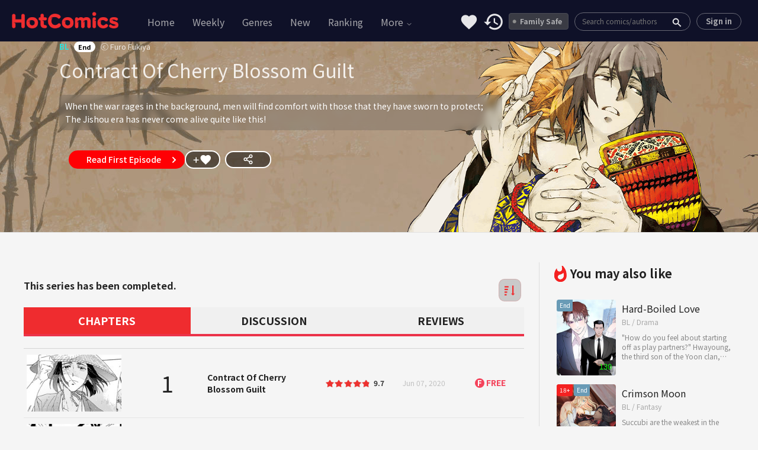

--- FILE ---
content_type: text/html; charset=utf-8
request_url: https://w1.hotcomics.me/en/contract-of-cherry-blossom-guilt/Njp0CWtC.html
body_size: 31456
content:
<!DOCTYPE html>
<html>


<head>
  
  








<html lang="en">
<meta http-equiv="Content-Type" content="text/html; charset=UTF-8" />
<meta http-equiv="X-UA-Compatible" content="IE=edge" />
<meta name="viewport" content="width=device-width, initial-scale=1.0, minimum-scale=1.0, maximum-scale=1.0, user-scalable=no">
<meta name="generator" content="HotComics" />
<meta name="robots" content="index, follow" />
<title>Contract Of Cherry Blossom Guilt - HotComics.me</title>
<meta name="description" content="When the war rages in the background, men will find comfort with those that they have sworn to protect; The Jishou era has never come alive quite like this!, comic free, toomics free, hot comics, HotComics.me" />
<meta name="keywords" content="HotComics, HotComics.me, HotComics, Cartoons, Comics, Color comics, Webtoon, Korean comics, Korean, Manga, Entertainment, Read manga, Watch, Stories, webtoon" />
<meta property="og:title" content="Contract Of Cherry Blossom Guilt - HotComics.me" />
<meta property="og:description" content="When the war rages in the background, men will find comfort with those that they have sworn to protect; The Jishou era has never come alive quite like this!, comic free, toomics free, hot comics, HotComics.me" />
<meta property="og:url" content="https://w1.hotcomics.me/en/contract-of-cherry-blossom-guilt/Njp0CWtC.html" />
<meta property="og:image" content="https://hcgcontent.com/upload/thumbnail/20200427123520/2020_06_02_15910628570794.jpg?sda2=1" />
<meta property="og:type" content="website" />
<meta property="og:site_name" content="HotComics" />

<meta name="twitter:card" content="summary">
<meta property="twitter:title" content="Contract Of Cherry Blossom Guilt - HotComics.me">
<meta property="twitter:description" content="When the war rages in the background, men will find comfort with those that they have sworn to protect; The Jishou era has never come alive quite like this!, comic free, toomics free, hot comics, HotComics.me">
<meta property="twitter:image" content="https://hcgcontent.com/upload/thumbnail/20200427123520/2020_06_02_15910628570794.jpg?sda2=1">
<meta property="twitter:url" content="https://w1.hotcomics.me/en/contract-of-cherry-blossom-guilt/Njp0CWtC.html">

<meta name="apple-mobile-web-app-title" content="HOTCOMICS " />
<link rel="canonical" href="https://w1.hotcomics.me/en/contract-of-cherry-blossom-guilt/Njp0CWtC.html" />
<link rel="shortcut icon" href="https://static.hotcomics.me/hc-cdn/10505b9bb78123df1292f315269c10b5e10.ico" crossorigin="anonymous" type="image/x-icon" />
<link rel="apple-touch-icon-precomposed" href="https://static.hotcomics.me/hc-cdn/510bf38a8cb7ee6ae4ed8f9c377e10fefc.png" />
<link rel="apple-touch-icon-precomposed" sizes="96x96" href="https://static.hotcomics.me/hc-cdn/a956ff7ece296fdec126c8fc4a8de51c.png" />
<link rel="apple-touch-icon-precomposed" sizes="144x144" href="https://static.hotcomics.me/hc-cdn/f3db346d4b55f37687f39a357d7d1945.png" />
<link rel="apple-touch-icon-precomposed" sizes="192x192" href="https://static.hotcomics.me/hc-cdn/e1068c84ae0dc43528e83ca225935efa.png" />
<meta name="msapplication-TileColor" content="#ffffff" />
<meta name="msapplication-TileImage" content="https://static.hotcomics.me/hc-cdn/f3db346d4b55f37687f39a357d7d1945.png" />
<meta name="theme-color" content="#ffffff" />
<!-- css -->
<link rel="stylesheet" href="https://w1.hotcomics.me/assets/default/css/bootstrap.min.css" />
<link rel="stylesheet" href="https://w1.hotcomics.me/assets/default/css/bootstrap-slider.min.css" />
<link rel="stylesheet" href="https://cdnjs.cloudflare.com/ajax/libs/font-awesome/4.7.0/css/font-awesome.min.css">
<script src="https://w1.hotcomics.me/assets/default/js/jquery.min.js"></script>

<link rel="stylesheet" href="https://w1.hotcomics.me/assets/default/css/slick.css" />
<link rel="stylesheet" href="https://fonts.googleapis.com/icon?family=Material+Icons" />
<link rel="stylesheet" href="https://w1.hotcomics.me/assets/default/css/style.css?v=1768468884978" />
<link rel="stylesheet" href="https://w1.hotcomics.me/assets/default/css/main.css?v=1768468884978" />
<link rel="stylesheet" href="https://w1.hotcomics.me/assets/default/css/responsive.css?v=1768468884978" />



<script type="application/ld+json">
  {
    "@context": "https://schema.org",
    "@type": "WebSite",
    "name": "HotComics",
    "alternateName": "HotComics.me",
    "url": "https://hotcomics.me",
    "potentialAction": {
      "@type": "SearchAction",
      "target": "https://hotcomics.me/search?keyword={keyword}",
      "query-input": "required name=keyword"
    }
  }
</script>
<!--[if lt IE 9]>
    <script src="/assets/lib/html5shiv.min.js"></script>
    <script src="/assets/lib/respond.min.js"></script>
  <![endif]-->




<!-- Google tag (gtag.js) -->
<script async src="https://www.googletagmanager.com/gtag/js?id=G-6YDV3CLEHN"></script>
<script>
  window.dataLayer = window.dataLayer || [];
  function gtag() {
    dataLayer.push(arguments);
  }
  gtag('js', new Date());
  gtag('config', 'G-6YDV3CLEHN');
</script>
<style>
.pms-subscription-plan-auto-renew {
  display: none;
}
</style>

<meta name="maxvaluemedia" content="234234uh57s89s0xf8r9c09">
<meta name="6a97888e-site-verification" content="d57abfe92a3ec0a7d440ba6a03cd7af1">
<meta name="monetag" content="e83d1fb0864c875fda415e5989ad5143">

<!-- Pinterest -->
<meta name="msvalidate.01" content="BDEF6484E203288B5CF367C4A75EFD59" />
<meta name="rating" content="adult">
<meta name="content-rating" content="adult">
<script id="aclib" type="text/javascript" src="//acscdn.com/script/aclib.js"></script>
<script type="text/javascript">
    aclib.runPop({
        zoneId: '9933426',
    });
</script>
<script type="text/javascript">
    aclib.runVideoSlider({
        zoneId: '10075274',
    });
</script>
<script type="text/javascript">
    aclib.runInPagePush({
        zoneId: '9933434',
        maxAds: 2,
    });
</script>

</head>

<body lang="en" class="lang-en detail-page">
  

<style>
  iframe {
    width: 100% !important;
  }
</style>

  <div class="main-wrapper">
    <header class="main-header">
      



<div class="header-mobile hide">
  <button class="side_menu btn-menu" onclick="openNav()"></button>
  <a href="https://w1.hotcomics.me/en" class="logo">
    <img crossorigin="anonymous" src="https://static.hcgcontent.com/hc-cdn/13b299c110f237aa0715ccd9ec504551f.png" alt="HotComics.me" width="140px">
  </a>
  <a href="#" type="button" class="side_search on btn_search_mobile">search</a>
  <div class="section_search_mobile hide">
    <form method="get" action="https://w1.hotcomics.me/en/search" id="search_frm" class="form-srch">
      <input value="" type="search" name="keyword" id="srch-val" class="top_search" placeholder="Search comics/authors" style="font-size: 12px" autocomplete="off" />
      <button type="submit" class="btn_search">
        <svg width="16" height="16" viewBox="0 0 16 16" fill="none" xmlns="http://www.w3.org/2000/svg">
          <path d="M7.33333 1.33333C10.6453 1.33333 13.3333 4.02133 13.3333 7.33333C13.3333 10.6453 10.6453 13.3333 7.33333 13.3333C4.02133 13.3333 1.33333 10.6453 1.33333 7.33333C1.33333 4.02133 4.02133 1.33333 7.33333 1.33333ZM7.33333 12C9.91133 12 12 9.91133 12 7.33333C12 4.75467 9.91133 2.66667 7.33333 2.66667C4.75466 2.66667 2.66666 4.75467 2.66666 7.33333C2.66666 9.91133 4.75466 12 7.33333 12ZM12.99 12.0473L14.876 13.9327L13.9327 14.876L12.0473 12.99L12.99 12.0473Z" fill="#666666"></path>
        </svg>
      </button>
    </form>
    <span class="close_search">Cancel</span>
  </div>
  <div id="mySidenav" class="sidenav">
    <div class="gnb-header-1">
      <img crossorigin="anonymous" src="https://static.hcgcontent.com/hc-cdn/13b299c110f237aa0715ccd9ec504551f.png" width="159" alt="Read comics at hotcomics.me" class="gnb-logo">
      <a href="javascript:void(0)" class="closebtn" onclick="closeNav()">&times;</a>
    </div>
    <div class="gnb-body">
      
   
    <div class="layer-480px">
      <a href="https://w1.hotcomics.me/en/verify-family-safe?vfs=N" ">
        <div class="section_19plus
                 
                 off">
          Family Safe
        </div>
      </a>
      <div class="list-group-item">
        <a href="https://w1.hotcomics.me/en/favorite">Favorite List</a>
      </div>
      <div class="list-group-item">
        <a href="https://w1.hotcomics.me/en/recent">Recently Read</a>
      </div>
  </div>
  
<a class="login" id="toggle-login" href="https://w1.hotcomics.me/en/login">Sign in</a>
<a class="login register" href="https://w1.hotcomics.me/en/register">Sign up</a>

    </div>
  </div>

</div>

<div class="header-wrap">
  <div class="header-left">
    <a href="https://w1.hotcomics.me/en" class="header-logo">
      <h1 style="background-image: url('https://static.hcgcontent.com/hc-cdn/13b299c110f237aa0715ccd9ec504551f.png');">Contract Of Cherry Blossom Guilt - HotComics.me</h1>
    </a>
    <div id="glo_gnb">
      <ul>
        




<li
  class="  menu-home"
>
  
  <a
    class="menu-item"
    href="https://w1.hotcomics.me/en/"
    target="_self"
    title="HotComics.me Home"
  >
    Home
  </a>
  
</li>




<li
  class="  "
>
  
  <a
    class="menu-item"
    href="https://w1.hotcomics.me/en/weekly"
    target="_self"
    title="HotComics.me Weekly comics"
  >
    Weekly
  </a>
  
</li>




<li
  class="  "
>
  
  <a
    class="menu-item"
    href="https://w1.hotcomics.me/en/genres"
    target="_self"
    title="HotComics.me Comics by genres"
  >
    Genres
  </a>
  
</li>




<li
  class="  "
>
  
  <a
    class="menu-item"
    href="https://w1.hotcomics.me/en/new"
    target="_self"
    title="HotComics.me New"
  >
    New
  </a>
  
</li>




<li
  class="  "
>
  
  <a
    class="menu-item"
    href="https://w1.hotcomics.me/en/ranking"
    target="_self"
    title="HotComics.me Ranking"
  >
    Ranking
  </a>
  
</li>










<li
  class="dropdown  "
>
  
  <a
    class="menu-item dropdown-toggle-menu"
    href="#"
    role="button"
    id="menu-More"
    data-bs-toggle="dropdown"
    aria-expanded="false"
    aria-haspopup="true"
  >
    More
    <span class="dropdown-caret" aria-hidden="true">
      <svg width="12" height="12" viewBox="0 0 24 24" fill="none" focusable="false" xmlns="http://www.w3.org/2000/svg">
        <path d="M6 9l6 6 6-6" stroke="currentColor" stroke-width="2" stroke-linecap="round" stroke-linejoin="round"/>
      </svg>
    </span>
  </a>

  <ul  class="dropdown-menu" aria-labelledby="menu-More">
    
    <li>
      <a
        class="dropdown-item"
        href="https://w1.hotcomics.me/en/reviews"
        target="_self"
        title="HotComics.me Reviews"
      >
        Reviews
      </a>
    </li>
    
    <li>
      <a
        class="dropdown-item"
        href="https://w1.hotcomics.me/en/collections"
        target="_self"
        title="HotComics.me Top collections"
      >
        Top collections
      </a>
    </li>
    
    <li>
      <a
        class="dropdown-item"
        href="https://w1.hotcomics.me/en/top-users"
        target="_self"
        title="HotComics.me Top users"
      >
        Top users
      </a>
    </li>
    
  </ul>
  
</li>




<style>
  .dropdown-caret {
    display: inline-block;
    vertical-align: middle;
  }

  .dropdown-menu.show {
    display: block;
  }

  .dropdown-menu{
    color: inherit;
    background: #0f1128;
  }
  .dropdown-menu li {
    float: left;
    width: 100%
  }
  .dropdown-menu li a {
    width: 100%;
    margin: 0 !important;
    color: inherit;
  }
  .dropdown-menu li a:hover{
    color: #fff;
    background: #0f1128 !important;

  }

  @media (max-width: 991px) {

  /* 3. Fix dropdown */
  .dropdown {
    position: relative !important;
  }

  .dropdown-menu {
    position: fixed !important;

    top: 85px !important;    
    right: 10px !important;  

    left: auto !important;

    z-index: 999999 !important;

    min-width: 100px !important;
    max-width: 90vw;
    width: fit-content;

    /* Xếp dọc các items */
    display: flex !important;
    flex-direction: column !important;

    opacity: 0 !important;
    visibility: hidden !important;
    pointer-events: none !important;
    transform: translateY(10px) !important;

    background: #0f1128;
    transition: all 0.2s ease;
  }

  .dropdown-menu li {
    width: auto;
    float: none;
  }

  .dropdown-menu li a {
    white-space: nowrap;
    display: block;
  }

  /* 4. Khi có show → BẮT BUỘC HIỆN */
  .dropdown-menu.show {
    opacity: 1 !important;
    visibility: visible !important;
    pointer-events: auto !important;
    transform: translateY(0) !important;
  }
}
</style>

<script>
  $(document).click(function (e) {
    if (!$(e.target).closest(".btn-more").length && !$(e.target).closest(".more-modal").length) {
      $(".more-modal").addClass("hide");
      $(".div-border").addClass("pb-4");
      $(".div-border").removeClass("border-b-2");
      $(".span-text").addClass("text-base30");
      $(".span-text").removeClass("text-base60");
    }

    if (!$(e.target).closest(".dropdown").length) {
      $(".dropdown-menu").removeClass("show");
    }
  });

  $(document).on("click", ".dropdown-toggle-menu", function (e) {
    e.preventDefault();
    e.stopPropagation();
    var $li = $(this).closest(".dropdown");
    var $menu = $li.find(".dropdown-menu").first();

    $(".dropdown").not($li).removeClass("show");
    $(".dropdown-menu").not($menu).removeClass("show");

    $menu.toggleClass("show");
  });
</script>

      </ul>
    </div>
  </div>
  <div class="header-right">
    



<a href="https://w1.hotcomics.me/en/favorite" 
   target="_self"
   title=""
   >
   
    <div class="header-right-item btn_favorites
        false
        off">
      Favorite comics
    </div>
   
</a>



<a href="https://w1.hotcomics.me/en/recent" 
   target="_self"
   title=""
   >
   
    <div class="header-right-item btn_recently
        false
        off">
      Recently read
    </div>
   
</a>



<a href="https://w1.hotcomics.me/en/verify-family-safe?vfs=N" 
   target="_self"
   title=""
   >
   
    
      <div class="header-right-item on section_19plus
        false
        off">
          Family Safe
      </div>
    
   
</a>



    <!-- search -->
    <div class="section_search">
      <form method="get" action="https://w1.hotcomics.me/en/search" id="search_frm" class="form-srch">
        <input value="" type="search" name="keyword" id="srch-val" class="top_search" placeholder="Search comics/authors" style="font-size: 12px" autocomplete="off" />
        <button type="submit" class="btn_search">
          <span class="sr-only">Search</span>
        </button>
      </form>
      <span class="close_search">Cancel</span>
    </div>
    
  
<a class="login" id="toggle-login" href="https://w1.hotcomics.me/en/login">Sign in</a>
<a class="login register" href="https://w1.hotcomics.me/en/register">Sign up</a>

  </div>
</div>
    </header>
    <main class="main-content w1-hotcomics-me">
      

<section class="ep-header_ch">
  <header class="ep-cover_ch" style="background: url('https://hcgcontent.com/upload/thumbnail/20200427123520/2020_06_02_15910628578198.jpg?sda2=1') no-repeat;">
    <div class="inner_ch" style="background: url('https://hcgcontent.com/upload/thumbnail/20200427123520/2021_06_10_16232886371689.png?sda2=1') no-repeat;">
      <div class="title_content_box">
        <div class="title_content">
          <p class="type_box">
            <span class="type">
              
              
              
              BL
              
            </span>
            <span class="date">End</span>
            <span class="writer">ⓒ Furo Fukiya</span>
          </p>
          <h2 class="episode-title">
            <span>Contract Of Cherry Blossom Guilt</span>
            <!-- <svg id="unbookmarked" onclick="bookmarkHandle('add')" style="cursor: pointer;" xmlns="http://www.w3.org/2000/svg" width="25" height="20" preserveAspectRatio="xMidYMid meet" viewBox="0 0 1200 1200"><path fill="white" d="M234.375 0v1200L600 834.375L965.625 1200V0h-731.25z"/></svg> -->
            <!-- <svg id="bookmarked" onclick="bookmarkHandle('remove')"  style="cursor: pointer;" xmlns="http://www.w3.org/2000/svg" width="25" height="20" preserveAspectRatio="xMidYMid meet" viewBox="0 0 1200 1200"><path fill="#ec3649" d="M234.375 0v1200L600 834.375L965.625 1200V0h-731.25z"/></svg> -->
          </h2>
        <div class="comic-description">
          <span class="desc-text" id="descText">When the war rages in the background, men will find comfort with those that 
they have sworn to protect; The Jishou era has never come alive quite like this!</span>
          <span class="desc-more" id="toggleDescBtn">More</span>
        </div>


          

          
          <div class="episode_sns">
            <a href="https://w1.hotcomics.me/en/contract-of-cherry-blossom-guilt/episode-1-LbaewWGy.html" class="first_episode" title="Next">
              Read First Episode
            </a>
            <div class="btn_favorites_wrap">
              <a class="btn_favorites_lp" id="unbookmarked" title="Bookmark" onclick="bookmarkHandle('add')">favorite</i>
                <a class="btn_favorites_lp check" id="bookmarked" title="Bookmark" onclick="bookmarkHandle('remove')">favorite</i>
                </a>
              </a>
              <a class="btn_share_lp" id="btn-share-comic" title="Share Comic" onclick="shareComic('6380f1d7aa9b504dcfce0703')" style="margin-left: 8px;">
                <svg xmlns="http://www.w3.org/2000/svg" width="18" height="18" viewBox="0 0 24 24" fill="none" stroke="currentColor" stroke-width="2" stroke-linecap="round" stroke-linejoin="round">
                  <circle cx="18" cy="5" r="3"></circle>
                  <circle cx="6" cy="12" r="3"></circle>
                  <circle cx="18" cy="19" r="3"></circle>
                  <line x1="8.59" y1="13.51" x2="15.42" y2="17.49"></line>
                  <line x1="15.41" y1="6.51" x2="8.59" y2="10.49"></line>
                </svg>
              </a>
            </div>
          </div>
          
       
        </div>
        
      </div>
      <!-- //ep info -->
    </div>
  </header>
  <!-- //ep cover -->
</section>
<!-- //ep header -->


<div class="inner episode-contents">
  <section class="ep-body">
    <div class="ads" style="margin: 0 auto; margin-bottom: 10px;">
      <div style="text-align: center;">     <div style="display: inline-block;">         <script type="text/javascript">             aclib.runBanner({                 zoneId: '10184650',             });         </script>     </div> </div>
    </div>
    <header>
      <div class="clearfix">
        <div class="pull-left">
          <h2>
            
            This series has been completed.
            
          </h2>
        </div>

        <div class="pull-right">
          <button id="sortEpisodeBtn" class="btn-sort" title="Sort episodes">
            <svg class="sort-icon" xmlns="http://www.w3.org/2000/svg" viewBox="0 0 512 512">
              <path d="M304 416h64V32h64v384h64l-96 96-96-96zM0 64h192v64H0V64zm0 128h160v64H0v-64zm0 128h128v64H0v-64zm0 128h96v64H0v-64z" />
            </svg>
          </button>
        </div>

      </div>
    </header>

    <div class="tabs-detail">
      <div class="tab-button active" id="tab-chapter-button" onclick="tabChapter()">
        <a href="#chapters"><h4>CHAPTERS</h4></a>
      </div>
      <div class="tab-button" id="tab-discussion-button" onclick="tabDiscussion()">
        <a href="#discussion"><h4>DISCUSSION</h4></a>
      </div>
      <div class="tab-button" id="tab-review-button" onclick="tabReview()">
        <a href="#reviews"><h4>REVIEWS</h4></a>
      </div>
    </div>

    <ol class="list-ep" id="tab-chapter">

      
      
      <li class="normal_ep ">
      <a  onclick="popupLogin('https://w1.hotcomics.me/en/contract-of-cherry-blossom-guilt/episode-1-LbaewWGy.html', '0', '', 'false', '', '', 'false')" >
        <div class="cell-thumb">
            <div class="thumb">
              <img src="https://hcgcontent.com/upload/thumbnail/20200427123520/1/2020_06_05_15913276033297.jpg?sda2=1" alt="Contract Of Cherry Blossom Guilt" class="list_lazy " style="width: 100%; height: 100%;">
              

              
            </div>
          </div>
          <div class="cell-num">
            <span class="num">1</span>
          </div>
          <div class="cell-title">
            <strong class="line-3">Contract Of Cherry Blossom Guilt</strong>

            <div class="cell-mobile hide">
              <div class="cell-num">
                <span class="num">Episode 1</span>
              </div>
              <div class="cell-stars">
                <span class="wrap-stars">
                  <strong class="sr-only">Rating</strong>
                  <span class="stars-sm"><span class="star" style="width:97%"></span></span>
                  <span class="star-stat">9.7</span>
                </span>
              </div>
              <div class="cell-time">
                <time datetime="Jun 07, 2020">Jun 07, 2020</time>
              </div>
            </div>
          </div>

          <div class="cell-stars">
            <span class="wrap-stars">
              <strong class="sr-only">Rating</strong>
              <span class="stars-sm"><span class="star" style="width:97%"></span></span>
              <span class="star-stat">9.7</span>
            </span>
          </div>
          <div class="cell-time">
            <time datetime="Jun 07, 2020">Jun 07, 2020</time>
          </div>
          
          
          <div class="cell-coin"><span class="coin-type1"><em class="cointype01">F</em>FREE</span></div>
          
          
        </a>
      </li>

      
      
      
      <li class="normal_ep ">
      <a  onclick="popupLogin('https://w1.hotcomics.me/en/contract-of-cherry-blossom-guilt/episode-2-eMhfaAWp.html', '1', '', 'false', '', '', 'false')" >
        <div class="cell-thumb">
            <div class="thumb">
              <img src="https://hcgcontent.com/upload/thumbnail/20200427123520/2/2020_06_05_15913276081830.jpg?sda2=1" alt="Contract Of Cherry Blossom Guilt" class="list_lazy " style="width: 100%; height: 100%;">
              

              
            </div>
          </div>
          <div class="cell-num">
            <span class="num">2</span>
          </div>
          <div class="cell-title">
            <strong class="line-3">Contract Of Cherry Blossom Guilt</strong>

            <div class="cell-mobile hide">
              <div class="cell-num">
                <span class="num">Episode 2</span>
              </div>
              <div class="cell-stars">
                <span class="wrap-stars">
                  <strong class="sr-only">Rating</strong>
                  <span class="stars-sm"><span class="star" style="width:92%"></span></span>
                  <span class="star-stat">9.2</span>
                </span>
              </div>
              <div class="cell-time">
                <time datetime="Jun 14, 2020">Jun 14, 2020</time>
              </div>
            </div>
          </div>

          <div class="cell-stars">
            <span class="wrap-stars">
              <strong class="sr-only">Rating</strong>
              <span class="stars-sm"><span class="star" style="width:92%"></span></span>
              <span class="star-stat">9.2</span>
            </span>
          </div>
          <div class="cell-time">
            <time datetime="Jun 14, 2020">Jun 14, 2020</time>
          </div>
          
          
          <div class="cell-coin"><span class="coin-type1"><em class="cointype01">F</em>FREE</span></div>
          
          
        </a>
      </li>

      
      
      
      <li class="normal_ep ">
      <a  onclick="popupLogin('https://w1.hotcomics.me/en/contract-of-cherry-blossom-guilt/episode-3-XcRvBYL0.html', '2', '', 'false', '', '', 'false')" >
        <div class="cell-thumb">
            <div class="thumb">
              <img src="https://hcgcontent.com/upload/thumbnail/20200427123520/3/2020_06_05_15913276154737.jpg?sda2=1" alt="Contract Of Cherry Blossom Guilt" class="list_lazy " style="width: 100%; height: 100%;">
              

              
            </div>
          </div>
          <div class="cell-num">
            <span class="num">3</span>
          </div>
          <div class="cell-title">
            <strong class="line-3">Contract Of Cherry Blossom Guilt</strong>

            <div class="cell-mobile hide">
              <div class="cell-num">
                <span class="num">Episode 3</span>
              </div>
              <div class="cell-stars">
                <span class="wrap-stars">
                  <strong class="sr-only">Rating</strong>
                  <span class="stars-sm"><span class="star" style="width:93%"></span></span>
                  <span class="star-stat">9.3</span>
                </span>
              </div>
              <div class="cell-time">
                <time datetime="Jun 21, 2020">Jun 21, 2020</time>
              </div>
            </div>
          </div>

          <div class="cell-stars">
            <span class="wrap-stars">
              <strong class="sr-only">Rating</strong>
              <span class="stars-sm"><span class="star" style="width:93%"></span></span>
              <span class="star-stat">9.3</span>
            </span>
          </div>
          <div class="cell-time">
            <time datetime="Jun 21, 2020">Jun 21, 2020</time>
          </div>
          
          
          <div class="cell-coin"><span class="coin-type1"><em class="cointype01">F</em>FREE</span></div>
          
          
        </a>
      </li>

      
      
      
      <li class="normal_ep ">
      <a  onclick="popupLogin('https://w1.hotcomics.me/en/contract-of-cherry-blossom-guilt/episode-4-fPoUsyhr.html', '3', '', 'false', '', '', 'false')" >
        <div class="cell-thumb">
            <div class="thumb">
              <img src="https://hcgcontent.com/upload/thumbnail/20200427123520/4/2020_06_05_15913276203602.jpg?sda2=1" alt="Contract Of Cherry Blossom Guilt" class="list_lazy " style="width: 100%; height: 100%;">
              

              
            </div>
          </div>
          <div class="cell-num">
            <span class="num">4</span>
          </div>
          <div class="cell-title">
            <strong class="line-3">Contract Of Cherry Blossom Guilt</strong>

            <div class="cell-mobile hide">
              <div class="cell-num">
                <span class="num">Episode 4</span>
              </div>
              <div class="cell-stars">
                <span class="wrap-stars">
                  <strong class="sr-only">Rating</strong>
                  <span class="stars-sm"><span class="star" style="width:97%"></span></span>
                  <span class="star-stat">9.7</span>
                </span>
              </div>
              <div class="cell-time">
                <time datetime="Jun 28, 2020">Jun 28, 2020</time>
              </div>
            </div>
          </div>

          <div class="cell-stars">
            <span class="wrap-stars">
              <strong class="sr-only">Rating</strong>
              <span class="stars-sm"><span class="star" style="width:97%"></span></span>
              <span class="star-stat">9.7</span>
            </span>
          </div>
          <div class="cell-time">
            <time datetime="Jun 28, 2020">Jun 28, 2020</time>
          </div>
          
          
          <div class="cell-coin"><span class="coin-type1"><em class="cointype01">F</em>FREE</span></div>
          
          
        </a>
      </li>

      
      
      
      <li class="normal_ep ">
      <a  onclick="popupLogin('https://w1.hotcomics.me/en/contract-of-cherry-blossom-guilt/episode-5-S9g3jccx.html', '4', '', 'false', '', '', 'false')" >
        <div class="cell-thumb">
            <div class="thumb">
              <img src="https://hcgcontent.com/upload/thumbnail/20200427123520/5/2020_06_05_15913276258344.jpg?sda2=1" alt="Contract Of Cherry Blossom Guilt" class="list_lazy " style="width: 100%; height: 100%;">
              

              
            </div>
          </div>
          <div class="cell-num">
            <span class="num">5</span>
          </div>
          <div class="cell-title">
            <strong class="line-3">Contract Of Cherry Blossom Guilt</strong>

            <div class="cell-mobile hide">
              <div class="cell-num">
                <span class="num">Episode 5</span>
              </div>
              <div class="cell-stars">
                <span class="wrap-stars">
                  <strong class="sr-only">Rating</strong>
                  <span class="stars-sm"><span class="star" style="width:100%"></span></span>
                  <span class="star-stat">10</span>
                </span>
              </div>
              <div class="cell-time">
                <time datetime="Jul 05, 2020">Jul 05, 2020</time>
              </div>
            </div>
          </div>

          <div class="cell-stars">
            <span class="wrap-stars">
              <strong class="sr-only">Rating</strong>
              <span class="stars-sm"><span class="star" style="width:100%"></span></span>
              <span class="star-stat">10</span>
            </span>
          </div>
          <div class="cell-time">
            <time datetime="Jul 05, 2020">Jul 05, 2020</time>
          </div>
          
          
          <div class="cell-coin"><span class="coin-type1"><em class="cointype01">F</em>FREE</span></div>
          
          
        </a>
      </li>

      
      
      
      <li class="normal_ep ">
      <a  onclick="popupLogin('https://w1.hotcomics.me/en/contract-of-cherry-blossom-guilt/episode-6-2DGU71R8.html', '5', '', 'false', '', '', 'false')" >
        <div class="cell-thumb">
            <div class="thumb">
              <img src="https://hcgcontent.com/upload/thumbnail/20200427123520/6/2020_06_05_15913276310736.jpg?sda2=1" alt="Contract Of Cherry Blossom Guilt" class="list_lazy " style="width: 100%; height: 100%;">
              

              
            </div>
          </div>
          <div class="cell-num">
            <span class="num">6</span>
          </div>
          <div class="cell-title">
            <strong class="line-3">Contract Of Cherry Blossom Guilt</strong>

            <div class="cell-mobile hide">
              <div class="cell-num">
                <span class="num">Episode 6</span>
              </div>
              <div class="cell-stars">
                <span class="wrap-stars">
                  <strong class="sr-only">Rating</strong>
                  <span class="stars-sm"><span class="star" style="width:100%"></span></span>
                  <span class="star-stat">10</span>
                </span>
              </div>
              <div class="cell-time">
                <time datetime="Jul 12, 2020">Jul 12, 2020</time>
              </div>
            </div>
          </div>

          <div class="cell-stars">
            <span class="wrap-stars">
              <strong class="sr-only">Rating</strong>
              <span class="stars-sm"><span class="star" style="width:100%"></span></span>
              <span class="star-stat">10</span>
            </span>
          </div>
          <div class="cell-time">
            <time datetime="Jul 12, 2020">Jul 12, 2020</time>
          </div>
          
          
          <div class="cell-coin"><span class="coin-type1"><em class="cointype01">F</em>FREE</span></div>
          
          
        </a>
      </li>

      
      
      
      <li class="normal_ep ">
      <a  onclick="popupLogin('https://w1.hotcomics.me/en/contract-of-cherry-blossom-guilt/episode-7-CVlIxVTU.html', '6', '', 'false', '', '', 'false')" >
        <div class="cell-thumb">
            <div class="thumb">
              <img src="https://hcgcontent.com/upload/thumbnail/20200427123520/7/2020_06_05_15913276349479.jpg?sda2=1" alt="Contract Of Cherry Blossom Guilt" class="list_lazy " style="width: 100%; height: 100%;">
              

              
            </div>
          </div>
          <div class="cell-num">
            <span class="num">7</span>
          </div>
          <div class="cell-title">
            <strong class="line-3">Contract Of Cherry Blossom Guilt</strong>

            <div class="cell-mobile hide">
              <div class="cell-num">
                <span class="num">Episode 7</span>
              </div>
              <div class="cell-stars">
                <span class="wrap-stars">
                  <strong class="sr-only">Rating</strong>
                  <span class="stars-sm"><span class="star" style="width:100%"></span></span>
                  <span class="star-stat">10</span>
                </span>
              </div>
              <div class="cell-time">
                <time datetime="Jul 19, 2020">Jul 19, 2020</time>
              </div>
            </div>
          </div>

          <div class="cell-stars">
            <span class="wrap-stars">
              <strong class="sr-only">Rating</strong>
              <span class="stars-sm"><span class="star" style="width:100%"></span></span>
              <span class="star-stat">10</span>
            </span>
          </div>
          <div class="cell-time">
            <time datetime="Jul 19, 2020">Jul 19, 2020</time>
          </div>
          
          
          <div class="cell-coin"><span class="coin-type1"><em class="cointype01">F</em>FREE</span></div>
          
          
        </a>
      </li>

      
      
      
      <li class="normal_ep ">
      <a  onclick="popupLogin('https://w1.hotcomics.me/en/contract-of-cherry-blossom-guilt/episode-8-AZPho8bp.html', '7', '', 'false', '', '', 'false')" >
        <div class="cell-thumb">
            <div class="thumb">
              <img src="https://hcgcontent.com/upload/thumbnail/20200427123520/8/2020_06_05_15913276389388.jpg?sda2=1" alt="Contract Of Cherry Blossom Guilt" class="list_lazy " style="width: 100%; height: 100%;">
              

              
            </div>
          </div>
          <div class="cell-num">
            <span class="num">8</span>
          </div>
          <div class="cell-title">
            <strong class="line-3">Contract Of Cherry Blossom Guilt</strong>

            <div class="cell-mobile hide">
              <div class="cell-num">
                <span class="num">Episode 8</span>
              </div>
              <div class="cell-stars">
                <span class="wrap-stars">
                  <strong class="sr-only">Rating</strong>
                  <span class="stars-sm"><span class="star" style="width:100%"></span></span>
                  <span class="star-stat">10</span>
                </span>
              </div>
              <div class="cell-time">
                <time datetime="Jul 26, 2020">Jul 26, 2020</time>
              </div>
            </div>
          </div>

          <div class="cell-stars">
            <span class="wrap-stars">
              <strong class="sr-only">Rating</strong>
              <span class="stars-sm"><span class="star" style="width:100%"></span></span>
              <span class="star-stat">10</span>
            </span>
          </div>
          <div class="cell-time">
            <time datetime="Jul 26, 2020">Jul 26, 2020</time>
          </div>
          
          
          <div class="cell-coin"><span class="coin-type1"><em class="cointype01">F</em>FREE</span></div>
          
          
        </a>
      </li>

      
      
      
      <li class="normal_ep ">
      <a  onclick="popupLogin('https://w1.hotcomics.me/en/contract-of-cherry-blossom-guilt/episode-9-boFxeWk2.html', '8', '', 'false', '', '', 'false')" >
        <div class="cell-thumb">
            <div class="thumb">
              <img src="https://hcgcontent.com/upload/thumbnail/20200427123520/9/2020_06_05_15913276426751.jpg?sda2=1" alt="Contract Of Cherry Blossom Guilt" class="list_lazy " style="width: 100%; height: 100%;">
              

              
            </div>
          </div>
          <div class="cell-num">
            <span class="num">9</span>
          </div>
          <div class="cell-title">
            <strong class="line-3">Contract Of Cherry Blossom Guilt</strong>

            <div class="cell-mobile hide">
              <div class="cell-num">
                <span class="num">Episode 9</span>
              </div>
              <div class="cell-stars">
                <span class="wrap-stars">
                  <strong class="sr-only">Rating</strong>
                  <span class="stars-sm"><span class="star" style="width:100%"></span></span>
                  <span class="star-stat">10</span>
                </span>
              </div>
              <div class="cell-time">
                <time datetime="Aug 02, 2020">Aug 02, 2020</time>
              </div>
            </div>
          </div>

          <div class="cell-stars">
            <span class="wrap-stars">
              <strong class="sr-only">Rating</strong>
              <span class="stars-sm"><span class="star" style="width:100%"></span></span>
              <span class="star-stat">10</span>
            </span>
          </div>
          <div class="cell-time">
            <time datetime="Aug 02, 2020">Aug 02, 2020</time>
          </div>
          
          
          <div class="cell-coin"><span class="coin-type1"><em class="cointype01">F</em>FREE</span></div>
          
          
        </a>
      </li>

      
      
      
      <li class="normal_ep ">
      <a  onclick="popupLogin('https://w1.hotcomics.me/en/contract-of-cherry-blossom-guilt/episode-10-LhQG6zJ4.html', '9', '', 'false', '', '', 'false')" >
        <div class="cell-thumb">
            <div class="thumb">
              <img src="https://hcgcontent.com/upload/thumbnail/20200427123520/10/2020_06_05_15913276470167.jpg?sda2=1" alt="Contract Of Cherry Blossom Guilt" class="list_lazy " style="width: 100%; height: 100%;">
              

              
            </div>
          </div>
          <div class="cell-num">
            <span class="num">10</span>
          </div>
          <div class="cell-title">
            <strong class="line-3">Contract Of Cherry Blossom Guilt</strong>

            <div class="cell-mobile hide">
              <div class="cell-num">
                <span class="num">Episode 10</span>
              </div>
              <div class="cell-stars">
                <span class="wrap-stars">
                  <strong class="sr-only">Rating</strong>
                  <span class="stars-sm"><span class="star" style="width:100%"></span></span>
                  <span class="star-stat">10</span>
                </span>
              </div>
              <div class="cell-time">
                <time datetime="Aug 09, 2020">Aug 09, 2020</time>
              </div>
            </div>
          </div>

          <div class="cell-stars">
            <span class="wrap-stars">
              <strong class="sr-only">Rating</strong>
              <span class="stars-sm"><span class="star" style="width:100%"></span></span>
              <span class="star-stat">10</span>
            </span>
          </div>
          <div class="cell-time">
            <time datetime="Aug 09, 2020">Aug 09, 2020</time>
          </div>
          
          
          <div class="cell-coin"><span class="coin-type1"><em class="cointype01">F</em>FREE</span></div>
          
          
        </a>
      </li>

      
      
      
      <li class="normal_ep ">
      <a  onclick="popupLogin('https://w1.hotcomics.me/en/contract-of-cherry-blossom-guilt/episode-11-MR59HrVB.html', '10', '', 'false', '', '', 'false')" >
        <div class="cell-thumb">
            <div class="thumb">
              <img src="https://hcgcontent.com/upload/thumbnail/20200427123520/11/2020_06_05_15913276517632.jpg?sda2=1" alt="Contract Of Cherry Blossom Guilt" class="list_lazy " style="width: 100%; height: 100%;">
              

              
            </div>
          </div>
          <div class="cell-num">
            <span class="num">11</span>
          </div>
          <div class="cell-title">
            <strong class="line-3">Contract Of Cherry Blossom Guilt</strong>

            <div class="cell-mobile hide">
              <div class="cell-num">
                <span class="num">Episode 11</span>
              </div>
              <div class="cell-stars">
                <span class="wrap-stars">
                  <strong class="sr-only">Rating</strong>
                  <span class="stars-sm"><span class="star" style="width:100%"></span></span>
                  <span class="star-stat">10</span>
                </span>
              </div>
              <div class="cell-time">
                <time datetime="Aug 16, 2020">Aug 16, 2020</time>
              </div>
            </div>
          </div>

          <div class="cell-stars">
            <span class="wrap-stars">
              <strong class="sr-only">Rating</strong>
              <span class="stars-sm"><span class="star" style="width:100%"></span></span>
              <span class="star-stat">10</span>
            </span>
          </div>
          <div class="cell-time">
            <time datetime="Aug 16, 2020">Aug 16, 2020</time>
          </div>
          
          
          <div class="cell-coin"><span class="coin-type1"><em class="cointype01">F</em>FREE</span></div>
          
          
        </a>
      </li>

      
      
      
      <li class="normal_ep ">
      <a  onclick="popupLogin('https://w1.hotcomics.me/en/contract-of-cherry-blossom-guilt/episode-13-prh6j64v.html', '11', '', 'false', '', '', 'false')" >
        <div class="cell-thumb">
            <div class="thumb">
              <img src="https://hcgcontent.com/upload/thumbnail/20200427123520/13/2020_06_05_15913276608098.jpg?sda2=1" alt="Contract Of Cherry Blossom Guilt" class="list_lazy " style="width: 100%; height: 100%;">
              

              
            </div>
          </div>
          <div class="cell-num">
            <span class="num">13</span>
          </div>
          <div class="cell-title">
            <strong class="line-3">Contract Of Cherry Blossom Guilt</strong>

            <div class="cell-mobile hide">
              <div class="cell-num">
                <span class="num">Episode 13</span>
              </div>
              <div class="cell-stars">
                <span class="wrap-stars">
                  <strong class="sr-only">Rating</strong>
                  <span class="stars-sm"><span class="star" style="width:100%"></span></span>
                  <span class="star-stat">10</span>
                </span>
              </div>
              <div class="cell-time">
                <time datetime="Aug 30, 2020">Aug 30, 2020</time>
              </div>
            </div>
          </div>

          <div class="cell-stars">
            <span class="wrap-stars">
              <strong class="sr-only">Rating</strong>
              <span class="stars-sm"><span class="star" style="width:100%"></span></span>
              <span class="star-stat">10</span>
            </span>
          </div>
          <div class="cell-time">
            <time datetime="Aug 30, 2020">Aug 30, 2020</time>
          </div>
          
          
          <div class="cell-coin"><span class="coin-type1"><em class="cointype01">F</em>FREE</span></div>
          
          
        </a>
      </li>

      
      
      
      <li class="normal_ep ">
      <a  onclick="popupLogin('https://w1.hotcomics.me/en/contract-of-cherry-blossom-guilt/episode-14-KyMdgVau.html', '12', '', 'false', '', '', 'false')" >
        <div class="cell-thumb">
            <div class="thumb">
              <img src="https://hcgcontent.com/upload/thumbnail/20200427123520/14/2020_06_05_15913276681004.jpg?sda2=1" alt="Contract Of Cherry Blossom Guilt" class="list_lazy " style="width: 100%; height: 100%;">
              

              
            </div>
          </div>
          <div class="cell-num">
            <span class="num">14</span>
          </div>
          <div class="cell-title">
            <strong class="line-3">Contract Of Cherry Blossom Guilt</strong>

            <div class="cell-mobile hide">
              <div class="cell-num">
                <span class="num">Episode 14</span>
              </div>
              <div class="cell-stars">
                <span class="wrap-stars">
                  <strong class="sr-only">Rating</strong>
                  <span class="stars-sm"><span class="star" style="width:100%"></span></span>
                  <span class="star-stat">10</span>
                </span>
              </div>
              <div class="cell-time">
                <time datetime="Sep 06, 2020">Sep 06, 2020</time>
              </div>
            </div>
          </div>

          <div class="cell-stars">
            <span class="wrap-stars">
              <strong class="sr-only">Rating</strong>
              <span class="stars-sm"><span class="star" style="width:100%"></span></span>
              <span class="star-stat">10</span>
            </span>
          </div>
          <div class="cell-time">
            <time datetime="Sep 06, 2020">Sep 06, 2020</time>
          </div>
          
          
          <div class="cell-coin"><span class="coin-type1"><em class="cointype01">F</em>FREE</span></div>
          
          
        </a>
      </li>

      
      
      
      <li class="normal_ep ">
      <a  onclick="popupLogin('https://w1.hotcomics.me/en/contract-of-cherry-blossom-guilt/episode-15-op48eWd5.html', '13', '', 'false', '', '', 'false')" >
        <div class="cell-thumb">
            <div class="thumb">
              <img src="https://hcgcontent.com/upload/thumbnail/20200427123520/15/2020_06_05_15913276731403.jpg?sda2=1" alt="Contract Of Cherry Blossom Guilt" class="list_lazy " style="width: 100%; height: 100%;">
              

              
            </div>
          </div>
          <div class="cell-num">
            <span class="num">15</span>
          </div>
          <div class="cell-title">
            <strong class="line-3">Contract Of Cherry Blossom Guilt</strong>

            <div class="cell-mobile hide">
              <div class="cell-num">
                <span class="num">Episode 15</span>
              </div>
              <div class="cell-stars">
                <span class="wrap-stars">
                  <strong class="sr-only">Rating</strong>
                  <span class="stars-sm"><span class="star" style="width:100%"></span></span>
                  <span class="star-stat">10</span>
                </span>
              </div>
              <div class="cell-time">
                <time datetime="Sep 13, 2020">Sep 13, 2020</time>
              </div>
            </div>
          </div>

          <div class="cell-stars">
            <span class="wrap-stars">
              <strong class="sr-only">Rating</strong>
              <span class="stars-sm"><span class="star" style="width:100%"></span></span>
              <span class="star-stat">10</span>
            </span>
          </div>
          <div class="cell-time">
            <time datetime="Sep 13, 2020">Sep 13, 2020</time>
          </div>
          
          
          <div class="cell-coin"><span class="coin-type1"><em class="cointype01">F</em>FREE</span></div>
          
          
        </a>
      </li>

      
      
      
      <li class="normal_ep ">
      <a  onclick="popupLogin('https://w1.hotcomics.me/en/contract-of-cherry-blossom-guilt/episode-16-7UGBRPuk.html', '14', '', 'false', '', '', 'false')" >
        <div class="cell-thumb">
            <div class="thumb">
              <img src="https://hcgcontent.com/upload/thumbnail/20200427123520/16/2020_06_05_15913276775278.jpg?sda2=1" alt="[End]" class="list_lazy " style="width: 100%; height: 100%;">
              

              
            </div>
          </div>
          <div class="cell-num">
            <span class="num">16</span>
          </div>
          <div class="cell-title">
            <strong class="line-3">[End]</strong>

            <div class="cell-mobile hide">
              <div class="cell-num">
                <span class="num">Episode 16</span>
              </div>
              <div class="cell-stars">
                <span class="wrap-stars">
                  <strong class="sr-only">Rating</strong>
                  <span class="stars-sm"><span class="star" style="width:100%"></span></span>
                  <span class="star-stat">10</span>
                </span>
              </div>
              <div class="cell-time">
                <time datetime="Sep 20, 2020">Sep 20, 2020</time>
              </div>
            </div>
          </div>

          <div class="cell-stars">
            <span class="wrap-stars">
              <strong class="sr-only">Rating</strong>
              <span class="stars-sm"><span class="star" style="width:100%"></span></span>
              <span class="star-stat">10</span>
            </span>
          </div>
          <div class="cell-time">
            <time datetime="Sep 20, 2020">Sep 20, 2020</time>
          </div>
          
          
          <div class="cell-coin"><span class="coin-type1"><em class="cointype01">F</em>FREE</span></div>
          
          
        </a>
      </li>

      
      
    </ol>

    <div id="cusdis_wrapper" style="display: none; padding: 20px 0; margin: 20px; border-top: 1px solid #e0e0e0; position: relative !important; overflow: visible !important; max-height: none !important; height: auto !important;"></div>

    <!-- Review Section -->
    <div id="tab-review" class="review-section" style="display: none; padding: 20px; margin: 20px; border-top: 1px solid #e0e0e0;">
      
      <div class="alert alert-danger">You need to login to write a review.</div>
      
      <div class="reviews-list">
        
        <div class="no-reviews">No reviews yet. Be the first to review!</div>
        
      </div>
    </div>

  </section> <!-- //ep body -->

  <section class="ep-sidebar">
    <div class="delta"></div>
    <div class="glo_sidebar">
      <div id="sidebar1">
        <!-- Hot Comics Start -->
        <div class="clearfix cate-title">
          <strong class="section_title"><span class="ico_hot"></span>You may also like</strong>
        </div>
        <ul class="list-sidebar">
          
          <li>
            <a href="https://w1.hotcomics.me/en/hard-boiled-love-01/2p2Bavwx.html">
              <div class="thumb line">
                <img src="https://hcgcontent.com/upload/thumbnail/20221226103102/2023_01_03_16727493442667.jpg?sda2=1" class="list_lazy" alt="Hard-Boiled Love">
                <div class="box-other">
                  <div class="ico-box">
                    


<p class="ico_fin">End</p>



                  </div>
                  <p><span class="box-remain">130</span></p>
                </div>
              </div>
              <div class="caption">
                <strong class="tit">Hard-Boiled Love</strong>
                <p class="comic_genre">
                  
                  
                  
                  BL
                  
                   / 
                  Drama
                  
                </p>
                <span class="excerpt">&#34;How do you feel about starting off as play partners?&#34;  
Hwayoung, the third son of the Yoon clan, the national gang, gets stalked due to his gorgeous looks.</span>
              </div>
            </a>
          </li>
          
          <li>
            <a href="https://w1.hotcomics.me/en/crimson-moon/MnRwf2Bg.html">
              <div class="thumb line">
                <img src="https://hcgcontent.com/upload/thumbnail/20240327160426/2024_05_29_17169727878136.jpg?sda2=1" class="list_lazy" alt="Crimson Moon">
                <div class="box-other">
                  <div class="ico-box">
                    
<p class="ico-18plus">18+</p>



<p class="ico_fin">End</p>



                  </div>
                  <p><span class="box-remain">60</span></p>
                </div>
              </div>
              <div class="caption">
                <strong class="tit">Crimson Moon</strong>
                <p class="comic_genre">
                  
                  
                  
                  BL
                  
                   / 
                  Fantasy
                  
                </p>
                <span class="excerpt">Succubi are the weakest in the underworld... But what if one was able to again sexual control over the Demon King?</span>
              </div>
            </a>
          </li>
          
          <li>
            <a href="https://w1.hotcomics.me/en/liebling/Qv2QxWcl.html">
              <div class="thumb line">
                <img src="https://hcgcontent.com/upload/thumbnail/20180614114147/2020_11_25_16062912068681.jpg?sda2=1" class="list_lazy" alt="Liebling!">
                <div class="box-other">
                  <div class="ico-box">
                    
<p class="ico-18plus">18+</p>



<p class="ico_fin">End</p>



                  </div>
                  <p><span class="box-remain">138</span></p>
                </div>
              </div>
              <div class="caption">
                <strong class="tit">Liebling!</strong>
                <p class="comic_genre">
                  
                  
                  
                  BL
                  
                   / 
                  Drama
                  
                </p>
                <span class="excerpt">Taehoon wants to help break the curse for the old knight, but... 
He doesn&#39;t think he can do what they ask of him...!</span>
              </div>
            </a>
          </li>
          
          <li>
            <a href="https://w1.hotcomics.me/en/strange-family/KKbNVUM5.html">
              <div class="thumb line">
                <img src="https://hcgcontent.com/upload/thumbnail/20220328105938/2022_08_01_16593314747509.jpg?sda2=1" class="list_lazy" alt="Strange Family">
                <div class="box-other">
                  <div class="ico-box">
                    


<p class="ico_up">Up</p>



<p class="iconew">New</p>

                  </div>
                  <p><span class="box-remain">14</span></p>
                </div>
              </div>
              <div class="caption">
                <strong class="tit">Strange Family</strong>
                <p class="comic_genre">
                  
                  
                  
                  BL
                  
                   / 
                  Romance
                  
                </p>
                <span class="excerpt">When Kain finds out he&#39;s pregnant,  his dreams of becoming the next overlord is thrown in the fire...</span>
              </div>
            </a>
          </li>
          
          <li>
            <a href="https://w1.hotcomics.me/en/out-of-control/NlLwYLl5.html">
              <div class="thumb line">
                <img src="https://hcgcontent.com/upload/thumbnail/20210720164505/2021_11_08_16363523646991.jpg?sda2=1" class="list_lazy" alt="Out of Control">
                <div class="box-other">
                  <div class="ico-box">
                    


<p class="ico_fin">End</p>



                  </div>
                  <p><span class="box-remain">90</span></p>
                </div>
              </div>
              <div class="caption">
                <strong class="tit">Out of Control</strong>
                <p class="comic_genre">
                  
                  
                  
                  Drama
                  
                   / 
                  BL
                  
                </p>
                <span class="excerpt">&#34;Is it really because of how I look? Cuz I’m ugly?  
You’re saying I was refused because of thatttt?!&#34;  
You, the good-looking one and me, the ugly duckling...  
That was how our first meeting went…</span>
              </div>
            </a>
          </li>
          
          <li>
            <a href="https://w1.hotcomics.me/en/totally-captivated-stories/XlgThqwm.html">
              <div class="thumb line">
                <img src="https://hcgcontent.com/upload/thumbnail/20210720164201/2021_10_14_16341955308712.jpg?sda2=1" class="list_lazy" alt="Totally Captivated Stories">
                <div class="box-other">
                  <div class="ico-box">
                    


<p class="ico_fin">End</p>



                  </div>
                  <p><span class="box-remain">126</span></p>
                </div>
              </div>
              <div class="caption">
                <strong class="tit">Totally Captivated Stories</strong>
                <p class="comic_genre">
                  
                  
                  
                  BL
                  
                   / 
                  Drama
                  
                </p>
                <span class="excerpt">This funny, hip title by Hajin Yoo will thrill and amuse fans 
with plenty of intense boys love action. Will Ewon be able to survive 
the violent underworld he must endure as an underling of Mookyul?</span>
              </div>
            </a>
          </li>
          
          <li>
            <a href="https://w1.hotcomics.me/en/cherry-doll-scandal-01/VeXvxb7l.html">
              <div class="thumb line">
                <img src="https://hcgcontent.com/upload/thumbnail/20230731092625/2023_10_23_16980303175932.jpg?sda2=1" class="list_lazy" alt="Cherry Doll Scandal">
                <div class="box-other">
                  <div class="ico-box">
                    
<p class="ico-18plus">18+</p>



<p class="ico_fin">End</p>



                  </div>
                  <p><span class="box-remain">65</span></p>
                </div>
              </div>
              <div class="caption">
                <strong class="tit">Cherry Doll Scandal</strong>
                <p class="comic_genre">
                  
                  
                  
                  BL
                  
                   / 
                  Romance
                  
                </p>
                <span class="excerpt">Jaewon never thought becoming an idol would include  
finding out his teammate was masturbating to his videos...</span>
              </div>
            </a>
          </li>
          
          <li>
            <a href="https://w1.hotcomics.me/en/biting-the-tiger/w7GHVbq5.html">
              <div class="thumb line">
                <img src="https://hcgcontent.com/upload/thumbnail/20210720163224/2021_09_23_16323583178136.jpg?sda2=1" class="list_lazy" alt="Biting the Tiger">
                <div class="box-other">
                  <div class="ico-box">
                    


<p class="ico_fin">End</p>



                  </div>
                  <p><span class="box-remain">83</span></p>
                </div>
              </div>
              <div class="caption">
                <strong class="tit">Biting the Tiger</strong>
                <p class="comic_genre">
                  
                  
                  
                  BL
                  
                   / 
                  Romance
                  
                </p>
                <span class="excerpt">A story about the singer Yunho and the mythical tiger Hanwool!  
One of love, care, and healing each other&#39;s wounds.</span>
              </div>
            </a>
          </li>
          
          <li>
            <a href="https://w1.hotcomics.me/en/friends-at-first/OH1h6abR.html">
              <div class="thumb line">
                <img src="https://hcgcontent.com/upload/thumbnail/20221226103104/2023_01_27_16747843278906.jpg?sda2=1" class="list_lazy" alt="Friends at First">
                <div class="box-other">
                  <div class="ico-box">
                    


<p class="ico_fin">End</p>



<p class="iconew">New</p>

                  </div>
                  <p><span class="box-remain">70</span></p>
                </div>
              </div>
              <div class="caption">
                <strong class="tit">Friends at First</strong>
                <p class="comic_genre">
                  
                  
                  
                  BL
                  
                   / 
                  Romance
                  
                </p>
                <span class="excerpt">Everyone has memories of their first love. For DongHa, however, his first love only ended in regret.</span>
              </div>
            </a>
          </li>
          
          <li>
            <a href="https://w1.hotcomics.me/en/work-fight-and-love-webtoon-edition/Ue3tJV3f.html">
              <div class="thumb line">
                <img src="https://hcgcontent.com/upload/thumbnail/20231207094950/2024_01_24_17060782302813.jpg?sda2=1" class="list_lazy" alt="Work, Fight and Love - Webtoon Edition">
                <div class="box-other">
                  <div class="ico-box">
                    


<p class="ico_fin">End</p>



<p class="iconew">New</p>

                  </div>
                  <p><span class="box-remain">77</span></p>
                </div>
              </div>
              <div class="caption">
                <strong class="tit">Work, Fight and Love - Webtoon Edition</strong>
                <p class="comic_genre">
                  
                  
                  
                  BL
                  
                   / 
                  Romance
                  
                </p>
                <span class="excerpt">Soohan likes his uneventful days working at a small ad agency. 
But when new guy Taeyeol from a big-shot ad firm joins the team, 
all his quirks get on Soohan&#39;s nerves...!!!</span>
              </div>
            </a>
          </li>
          

        </ul>
      </div>
      <!-- Hot Comics End -->

      <!-- New Comics Start -->
      <div id="sidebar2">
        <div class="clearfix cate-title">
          <strong class="section_title"><span class="ico_new"></span>New Comics</strong>
        </div>
        <ul class="list-sidebar">
          
          <li>
            <a href="https://w1.hotcomics.me/en/sign/mTFl3m7j.html">
              <div class="thumb line">
                <img src="https://hcgcontent.com/upload/thumbnail/20240829123315/2024_12_09_17337073493630.jpg?sda2=1" class="list_lazy" alt="Sign">
                <div class="box-other">
                  <div class="ico-box">
                    
<p class="ico-18plus">18+</p>



<p class="ico_fin">End</p>



<p class="iconew">New</p>

                  </div>
                  <p><span class="box-remain">115</span></p>
                </div>
              </div>
              <div class="caption">
                <strong class="tit">Sign</strong>
                <p class="comic_genre">
                  
                  
                  
                  BL
                  
                   / 
                  Romance
                  
                </p>
                <span class="excerpt">Soohwa joins as a part-timer of Cafe Goyo, and mesmerized by the cafe manager Yohan&#39;s sexy voice. Especially when Yohan, who is deaf, offers to give him private sign language lessons, he has a &#34;hard&#34; time.</span>
              </div>
            </a>
          </li>
          
          <li>
            <a href="https://w1.hotcomics.me/en/a-guy-like-you/04isOwOy.html">
              <div class="thumb line">
                <img src="https://hcgcontent.com/upload/thumbnail/20240829112326/2024_10_31_17303610581279.jpg?sda2=1" class="list_lazy" alt="A Guy Like You">
                <div class="box-other">
                  <div class="ico-box">
                    


<p class="ico_fin">End</p>



<p class="iconew">New</p>

                  </div>
                  <p><span class="box-remain">85</span></p>
                </div>
              </div>
              <div class="caption">
                <strong class="tit">A Guy Like You</strong>
                <p class="comic_genre">
                  
                  
                  
                  BL
                  
                   / 
                  Romance
                  
                </p>
                <span class="excerpt">Siwon&#39;s dreams are constantly visited by Jinha and he keeps on mentioning the &#34;incident.&#34;  Will Siwon remember the &#34;incident&#34; and how will their relationship change at the end of all?</span>
              </div>
            </a>
          </li>
          
          <li>
            <a href="https://w1.hotcomics.me/en/anti-pt/VFeBBTcT.html">
              <div class="thumb line">
                <img src="https://hcgcontent.com/upload/thumbnail/20240829145222/2024_11_04_17307111009010.jpg?sda2=1" class="list_lazy" alt="ANTI P.T.">
                <div class="box-other">
                  <div class="ico-box">
                    
<p class="ico-18plus">18+</p>



<p class="ico_fin">End</p>



<p class="iconew">New</p>

                  </div>
                  <p><span class="box-remain">63</span></p>
                </div>
              </div>
              <div class="caption">
                <strong class="tit">ANTI P.T.</strong>
                <p class="comic_genre">
                  
                  
                  
                  BL
                  
                   / 
                  Romance
                  
                </p>
                <span class="excerpt">Param has an oversensitive body that gets turned on at the slightest touch. He’s coped by taking care of “emergencies” in the office bathroom. But one day, he’s caught redhanded by a hot, smirking jock.</span>
              </div>
            </a>
          </li>
          
        </ul>
      </div>
      <!-- New Comics End -->
    </div>
  </section>
  <!-- //ep sidebar -->
</div>
<div id="cusdis_thread"
     data-host="https://cusdis.com"
     data-app-id="c47a5490-edb4-4145-a885-04ab15337825"
     data-page-id="contract-of-cherry-blossom-guilt"
     data-page-url="https://w1.hotcomics.me/en/contract-of-cherry-blossom-guilt/Njp0CWtC.html"
     data-page-title="Contract Of Cherry Blossom Guilt"
     >
</div>
<script async defer src="https://cusdis.com/js/cusdis.es.js"></script>



<script>
  (function() {
    function showLoginModal() {
      if (typeof popup === 'function') {
        popup('modal-sign');
      } else {
        var currentUrl = window.location.href;
        var scrollPosition = window.pageYOffset || document.documentElement.scrollTop;
        sessionStorage.setItem('scrollPosition', scrollPosition);
        sessionStorage.setItem('returnUrl', currentUrl);
        var loginUrl = 'https://w1.hotcomics.me/en/login?returnUrl=' + encodeURIComponent(currentUrl);
        window.location.href = loginUrl;
      }
    }
    
    window.redirectToLogin = showLoginModal;

    var loginButtonCreated = false;
    
    function hideCommentFormAndShowLogin() {
      if (loginButtonCreated) return;
      
      var cusdisIframe = document.querySelector('#cusdis_thread iframe');
      if (!cusdisIframe) return;
      
      try {
        var iframeDoc = cusdisIframe.contentDocument || cusdisIframe.contentWindow.document;
        if (!iframeDoc) return;

        var existingLoginButton = iframeDoc.getElementById('cusdis-login-button-container');
        if (existingLoginButton) {
          loginButtonCreated = true;
          return;
        }

        var replyForm = iframeDoc.querySelector('div.grid.grid-cols-1.gap-4');
        if (replyForm && !replyForm.querySelector('button.cusdis-login-btn')) {
          var loginContainer = iframeDoc.createElement('div');
          loginContainer.id = 'cusdis-login-button-container';
          loginContainer.className = 'grid grid-cols-1 gap-4';
          loginContainer.style.cssText = 'padding: 20px; text-align: center; background: rgba(255, 255, 255, 0.95); border: 1px dashed #e53935; border-radius: 12px; margin: 20px 0;';
          
          var loginText = iframeDoc.createElement('p');
          loginText.textContent = 'You need to login to participate in the discussion';
          loginText.style.cssText = 'margin: 0 0 16px 0; font-size: 16px; color: #333; font-weight: 500;';
          
          var loginButton = iframeDoc.createElement('button');
          loginButton.textContent = 'Login now';
          loginButton.className = 'cusdis-login-btn';
          loginButton.style.cssText = 'background: #e53935; color: #fff; border: none; padding: 12px 32px; border-radius: 999px; font-weight: 600; cursor: pointer; font-size: 14px; transition: all 0.3s;';
          loginButton.onclick = function() {
            showLoginModal();
          };
          
          loginContainer.appendChild(loginText);
          loginContainer.appendChild(loginButton);
          
          replyForm.style.display = 'none';
          replyForm.parentNode.insertBefore(loginContainer, replyForm);
          loginButtonCreated = true;
          return;
        }
        
        var textarea = iframeDoc.querySelector('textarea[name="reply_content"]');
        if (textarea) {
          var formContainer = textarea.closest('div.grid.grid-cols-1.gap-4');
          if (formContainer && !formContainer.querySelector('button.cusdis-login-btn')) {
            var existingLogin = formContainer.parentNode.querySelector('#cusdis-login-button-container');
            if (existingLogin) {
              loginButtonCreated = true;
              return;
            }
            
            formContainer.style.display = 'none';
            
            var loginContainer = iframeDoc.createElement('div');
            loginContainer.id = 'cusdis-login-button-container';
            loginContainer.className = 'grid grid-cols-1 gap-4';
            loginContainer.style.cssText = 'padding: 20px; text-align: center; background: rgba(255, 255, 255, 0.95); border: 1px dashed #e53935; border-radius: 12px; margin: 20px 0;';
            
            var loginText = iframeDoc.createElement('p');
            loginText.textContent = 'You need to login to participate in the discussion';
            loginText.style.cssText = 'margin: 0 0 16px 0; font-size: 16px; color: #333; font-weight: 500;';
            
            var loginButton = iframeDoc.createElement('button');
            loginButton.textContent = 'Login now';
            loginButton.className = 'cusdis-login-btn';
            loginButton.style.cssText = 'background: #e53935; color: #fff; border: none; padding: 12px 32px; border-radius: 999px; font-weight: 600; cursor: pointer; font-size: 14px; transition: all 0.3s;';
            loginButton.onclick = function() {
              redirectToLogin();
            };
            
            loginContainer.appendChild(loginText);
            loginContainer.appendChild(loginButton);
            
            formContainer.parentNode.insertBefore(loginContainer, formContainer);
            loginButtonCreated = true;
          }
        }
      } catch (e) {
      }
    }

    function interceptReplyButtons() {
      var cusdisIframe = document.querySelector('#cusdis_thread iframe');
      if (!cusdisIframe) return;

      function handleIframeLoad() {
        try {
          var iframeDoc = cusdisIframe.contentDocument || cusdisIframe.contentWindow.document;
          if (!iframeDoc) return;

          hideCommentFormAndShowLogin();

          var allButtons = iframeDoc.querySelectorAll('button');
          
          allButtons.forEach(function(button) {
            var buttonText = button.textContent.trim().toLowerCase();
            if (buttonText.includes('reply') || buttonText.includes('trả lời') || 
                buttonText.includes('post') || buttonText.includes('gửi') || 
                buttonText.includes('send') || buttonText.includes('comment') || 
                buttonText.includes('bình luận')) {
              
              button.setAttribute('data-cusdis-intercepted', 'true');
              button.removeEventListener('click', handleReplyClick);
              button.addEventListener('click', handleReplyClick, true);
            }
          });
        } catch (e) {
        }
      }

      function handleReplyClick(e) {
        if (e.target.getAttribute('data-cusdis-intercepted') === 'true') {
          e.preventDefault();
          e.stopPropagation();
          e.stopImmediatePropagation();
          showLoginModal();
          return false;
        }
      }

      if (cusdisIframe.contentDocument && cusdisIframe.contentDocument.readyState === 'complete') {
        handleIframeLoad();
      } else {
        cusdisIframe.addEventListener('load', handleIframeLoad);
      }

      setTimeout(handleIframeLoad, 1000);
      setTimeout(handleIframeLoad, 2000);
      setTimeout(handleIframeLoad, 3000);
      setTimeout(handleIframeLoad, 5000);
    }

    function initDiscussion() {
      var cusdisThread = document.getElementById('cusdis_thread');
      var cusdisWrapper = document.getElementById('cusdis_wrapper');
      
      if (cusdisThread) {
        cusdisThread.style.display = '';
      }
      
      if (cusdisWrapper) {
        cusdisWrapper.style.display = '';
      }
      
      setTimeout(interceptReplyButtons, 1000);
    }

    if (document.readyState === 'loading') {
      document.addEventListener('DOMContentLoaded', initDiscussion);
    } else {
      initDiscussion();
    }
    
    var observer = new MutationObserver(function() {
      interceptReplyButtons();
      hideCommentFormAndShowLogin();
    });
    
    var cusdisWrapper = document.getElementById('cusdis_wrapper');
    if (cusdisWrapper) {
      observer.observe(cusdisWrapper, { childList: true, subtree: true });
    }
  })();
</script>

<script>
  (function() {
    function checkAndReloadAfterLogin() {
      var urlParams = new URLSearchParams(window.location.search);
      var loggedIn = urlParams.get('loggedIn');
      var hasReloaded = sessionStorage.getItem('hasReloadedAfterLogin');
      
      if (loggedIn === 'true' && !hasReloaded) {
        sessionStorage.setItem('hasReloadedAfterLogin', 'true');
        var scrollPosition = sessionStorage.getItem('scrollPosition');
        if (scrollPosition) {
          sessionStorage.setItem('scrollPosition', scrollPosition);
        }
        var cleanUrl = window.location.href.split('?')[0];
        window.location.href = cleanUrl;
        return;
      }
      
      if (hasReloaded) {
        sessionStorage.removeItem('hasReloadedAfterLogin');
      }
    }

    function restoreScrollPosition() {
      var scrollPosition = sessionStorage.getItem('scrollPosition');
      var returnUrl = sessionStorage.getItem('returnUrl');
      if (scrollPosition && returnUrl) {
        var currentUrl = window.location.href.split('#')[0].split('?')[0];
        var savedUrl = returnUrl.split('#')[0].split('?')[0];
        if (currentUrl === savedUrl) {
          setTimeout(function() {
            window.scrollTo(0, parseInt(scrollPosition));
            sessionStorage.removeItem('scrollPosition');
            sessionStorage.removeItem('returnUrl');
          }, 300);
        }
      }
    }

    function moveCusdisToWrapper() {
      var wrapper = document.getElementById('cusdis_wrapper');
      var cusdisThread = document.getElementById('cusdis_thread');
      if (wrapper && cusdisThread && cusdisThread.parentNode !== wrapper) {
        wrapper.appendChild(cusdisThread);
      }
    }
    
    checkAndReloadAfterLogin();
    restoreScrollPosition();
    
    if (document.readyState === 'loading') {
      document.addEventListener('DOMContentLoaded', function() {
        moveCusdisToWrapper();
        restoreScrollPosition();
      });
    } else {
      moveCusdisToWrapper();
      restoreScrollPosition();
    }
  })();
</script>
<script>
  (function() {
    //share button
    document.addEventListener('DOMContentLoaded', function() {
      setTimeout(() => {
        document.querySelector('.st-toggle')?.click();
        let origin = window.location.origin
        let copy = document.querySelector("#st-3 .st-btn[data-network='copy']")
        if (copy) {
          copy.addEventListener("click", () => {
            navigator.clipboard.writeText(`${origin}/s/Njp0CWtC`)
          })
        }
      }, 3000)
    });
  })();
</script>
<script>
  var mandatoryShareLink = ""
  var mandatoryShareEpisodeId = ""
  var showMandatoryShare = (link, episodeId) => {
    mandatoryShareLink = link
    mandatoryShareEpisodeId = episodeId
    popup('modal-mandatory-share', {
      backdrop: 'static',
      keyboard: false
    })
  }
  var setCookie = (name, value, days) => {
    var expires = "";
    if (days) {
      var date = new Date();
      date.setTime(date.getTime() + (days * 24 * 60 * 60 * 1000));
      expires = "; expires=" + date.toUTCString();
    }
    document.cookie = name + "=" + (value || "") + expires + "; path=/";
  }

  (function() {
    //mandatory_share
    document.addEventListener('DOMContentLoaded', function() {
      let mandatory = document.querySelectorAll("#modal-mandatory-share .st-center .st-btn")
      if (mandatory.length !== 0) {
        for (let i in mandatory) {
          if(mandatory[i].addEventListener){
            mandatory[i].addEventListener("click", () => {
              setTimeout(() => {
                setCookie(`hc_ms_${mandatoryShareEpisodeId}`, mandatoryShareEpisodeId, 7)
                window.location.href = mandatoryShareLink
              }, 5000)
            })
          }
        }
      }
    });
  })();
</script>
<script>
  var popupLogin = (link, index, user, siteVip, comicVip, epVip, userVip) => {

    siteVip = JSON.parse(siteVip || 'false') || false;
    comicVip = JSON.parse(comicVip || 'false') || false;
    epVip = JSON.parse(epVip || 'false') || false;
    userVip = JSON.parse(userVip || 'false') || false;
    if (siteVip) {
      if (Number(index) >= 4 && !userVip && !user) {
        popup('modal-sign')
      } else {
        window.location.href = link
      }
    } else {
      if (index >= 4 && comicVip && !userVip && !user || epVip && !userVip && !user) {
        popup('modal-sign')
      } else {
        window.location.href = link
      }
    }
  }
</script>

<style>
  .detail-page .modal-auth {
    top: 20%;
  }
</style>
<script>
  var bookmark = false;
  var bookmarked = document.getElementById("bookmarked")
  var unbookmarked = document.getElementById("unbookmarked")

  if (!bookmark) {
    bookmarked.style.display = "none"
  } else {
    unbookmarked.style.display = "none"
  }

  function bookmarkHandle(action) {
    let url = `https://w1.hotcomics.me/api/comic/bookmark/${action}`
    fetch(url, {
      method: "POST",
      headers: {
        'Accept': 'application/json',
        'Content-Type': 'application/json'
      },
      body: JSON.stringify({ comic: `6380f1d7aa9b504dcfce0703`, short_id: `Njp0CWtC` }),
      credentials: 'include'
    })
      .then(res=>res.json())
      .then((res) => {
        if (!res.success) {
          return false
        }
        if (action === "add") {
          bookmarked.style.display = null
          unbookmarked.style.display = "none"
          // Trigger Discord popup on bookmark
          if (typeof DiscordPopup !== 'undefined') {
            DiscordPopup.onBookmarkSuccess();
          }
        }
        if (action === "remove") {
          bookmarked.style.display = "none"
          unbookmarked.style.display = null
        }
      })
      .catch((e)=>{
        console.error(e.message||e)
      })
  }
</script>

<script>
  var baseUrl = 'https://w1.hotcomics.me/en';
  console.log('aaaaa')
</script>


<style>
  .banner_ads_bottom {
    position: fixed;
    bottom: -100px;
    left: 50%;
    transform: translateX(-50%);
    transition: bottom 0.5s ease-in-out;
    z-index: 999;
    display: inline-block;
    position: fixed;
  }

  .banner_ads_bottom.show {
    bottom: 0;
  }

  .banner_ads_bottom img {
    border-radius: 4px;
    display: block;
    max-width: 100%;
    height: auto;
  }

  .banner_close_btn {
    position: absolute;
    top: 0px;
    right: 0px;
    background: rgba(0, 0, 0, 0.5);
    color: white;
    border: none;
    width: 16px;
    height: 16px;
    font-size: 16px;
    line-height: 16px;
    text-align: center;
    cursor: pointer;
    z-index: 1000;
    padding: 0;
  }

  @media (max-width: 768px) {
    .banner_ads_bottom {
      width: 100vw;
      left: 0;
      transform: none;
      border-radius: 0;
    }

    .banner_ads_bottom img {
      width: 100%;
      border-radius: 0;
    }
  }
</style>

<script>
  document.addEventListener("DOMContentLoaded", function() {
    setTimeout(() => {
      document.querySelectorAll(".banner_ads_bottom").forEach(el => {
        el.classList.add("show");
      });
    }, 2500);
  });


  let bannerClosed = false;
  let reopenTimer = null;

  function closeBanner(event) {
    event.stopPropagation();
    event.preventDefault();

    const banner = event.target.closest(".banner_ads_bottom");
    if (banner) {
      banner.classList.remove("show");
      bannerClosed = true;

      if (reopenTimer) {
        clearTimeout(reopenTimer);
      }
      // reopenTimer = setTimeout(() => {
      //   if (bannerClosed) {
      //     banner.classList.add("show");
      //     bannerClosed = false;
      //   }
      // }, 3000);
    }
  }
</script>
<script>
  var comicId = "6380f1d7aa9b504dcfce0703";
  let isAdding = false;
  function loadCollections() {
    $.ajax({
      url: '/api/collection/list',
      method: 'POST',
      contentType: 'application/json',
      data: JSON.stringify({
        comicId: comicId
      }),
      success: function(res) {
        if (res.success && res.data) {
          const list = $('#collection-list');
          list.empty();
          if (res.data.length > 0) {
         res.data.forEach(c => {
            const li = $(`
              <li class="collection-item">${c.title}</li>
            `);

            li.on('click', function() {
              if (isAdding) return; 

              isAdding = true;
              $('.collection-item').addClass('disabled');

              addComicToCollection(c._id, comicId)
                .then(() => {
                  showToast('Added successfully!', 'success');
                })
                .catch(() => {
                  showToast('Failed to add comic to collection', 'error');
                })
                .finally(() => {
                  isAdding = false;
                  $('.collection-item').removeClass('disabled');
                });
            });

            list.append(li);
          });
          } else {
            const p = `<p class="notice">You do not have any available collections. Please add a new one to continue!</p>`
            list.append(p);
          }

        } else {
          showToast('Failed to load collections', 'error');

        }
      },
      error: function(err) {
        showToast('Failed to load collections', 'error');
      }
    });

    popup('modal-add-comic-to-collection', {
      backdrop: 'static',
      keyboard: true,
    });
  }
</script>

<style>
  p.notice {
    padding: 12px 15px;
    background: #fff8e5;
    border: 1px solid #ffe5b4;
    color: #856404;
    border-radius: 6px;
    font-size: 14px;
    text-align: center;
    margin: 10px 0;
    box-shadow: 0 1px 3px rgba(0, 0, 0, 0.05);
  }

  p.notice::before {
    content: "⚠ ";
    font-weight: bold;
  }

  .collection-item {
    padding: 15px;
    border: 1px solid #ccc;
    border-radius: 8px;
    margin-bottom: 8px;
    cursor: pointer;
    background-color: #f9f9f9;
    transition: all 0.2s ease-in-out;
  }

  .collection-item:hover {
    background-color: #f1f1f1;
    border-color: #999;
    transform: translateY(-2px);
    box-shadow: 0 2px 6px rgba(0, 0, 0, 0.1);
  }

  .collection-item:active {
    transform: translateY(0);
    box-shadow: 0 1px 3px rgba(0, 0, 0, 0.2);
  }

  .collection-item.selected {
    background-color: #ef2c2f;
    color: #fff;
    border-color: #ef2c2f;
  }


  .collection-wrapper {
    display: flex;
    gap: 8px;
    overflow-x: auto;
    padding: 5px 0;
    scrollbar-width: thin;
    margin-bottom: 10px;
  }

  .collection-wrapper::-webkit-scrollbar {
    height: 6px;
  }

  .collection-wrapper::-webkit-scrollbar-thumb {
    background: #ccc;
    border-radius: 3px;
  }

  .collection-tag {
    max-width: 100px;
    padding: 6px 10px;
    border: 2px solid #fff;
    background-color: transparent;
    border-radius: 20px;
    white-space: nowrap;
    overflow: hidden;
    text-overflow: ellipsis;
    cursor: default;
    flex-shrink: 0;
    transition: all 0.2s ease;
    font-size: 14px;
    font-weight: 500;
    text-align: center;
  }

  .collection-tag:hover {
    background: #e9e9e9;
    border-color: #bbb;
  }

  .collection-add-btn {
    padding: 6px 10px;
    background: #ef2c2f;
    color: #fff;
    border-radius: 20px;
    font-size: 14px;
    font-weight: 500;
    text-decoration: none;
    flex-shrink: 0;
    cursor: pointer;
    transition: background 0.2s ease;
    height: 100%;
  }

  .collection-add-btn:hover {
    background: #d91f22;
  }
</style>

<script>
  (function() {
    try {
      const userLoggedData = null;
      const shareTitleData = "Contract Of Cherry Blossom Guilt";
      const shareTextData = "When the war rages in the background, men will find comfort with those that \nthey have sworn to protect; The Jishou era has never come alive quite like this!";
      const loginUrl = "https://w1.hotcomics.me/en/login";

      window.shareComic = function(comicId) {
        try {
          if (!comicId) {
            return;
          }

          const userLogged = userLoggedData;
          
          if (!userLogged || !userLogged._id) {
            if (typeof popup === 'function') {
    popup('modal-sign');
            } else if (typeof jQuery !== 'undefined' && jQuery('#modal-sign').length) {
              jQuery('#modal-sign').modal('show');
            } else {
              window.location.href = loginUrl + '?returnUrl=' + encodeURIComponent(window.location.href);
            }
    return;
          }

    const shareUrl = window.location.href;
          const shareTitle = shareTitleData;
          const shareText = shareTextData;

    if (navigator.share) {
      navigator.share({
        title: shareTitle,
        text: shareText,
        url: shareUrl
      })
      .then(() => {
        claimShareReward(comicId);
      })
            .catch(() => {
        fallbackShare(shareUrl, shareTitle, comicId);
      });
    } else {
      fallbackShare(shareUrl, shareTitle, comicId);
    }
        } catch (error) {
  }
      };

  function fallbackShare(shareUrl, shareTitle, comicId) {
        try {
          if (navigator.clipboard && navigator.clipboard.writeText) {
      navigator.clipboard.writeText(shareUrl).then(() => {
        claimShareReward(comicId);
      }).catch(() => {
        promptShare(shareUrl, shareTitle, comicId);
      });
    } else {
            promptShare(shareUrl, shareTitle, comicId);
          }
        } catch (error) {
      promptShare(shareUrl, shareTitle, comicId);
    }
  }

  function promptShare(shareUrl, shareTitle, comicId) {
        try {
          const shareText = shareTitle + '\n' + shareUrl;
          const copied = prompt('Copy this link to share:', shareUrl);
          if (copied !== null) {
            claimShareReward(comicId);
          }
        } catch (error) {
      claimShareReward(comicId);
    }
  }

  function claimShareReward(comicId) {
        try {
          if (!comicId) {
            return;
          }

    fetch('/api/comic/share', {
      method: 'POST',
      headers: {
        'Content-Type': 'application/json',
      },
      body: JSON.stringify({
        comicId: comicId
      }),
      credentials: 'same-origin'
    })
          .then(response => {
            if (!response.ok) {
              throw new Error('Network response was not ok');
            }
            return response.json();
          })
    .then(data => {
    })
    .catch(error => {
          });
        } catch (error) {
        }
      }
    } catch (error) {
      console.error('Error initializing shareComic:', error);
      window.shareComic = function(comicId) {
        alert('Share function is not available. Please refresh the page.');
      };
    }
  })();
</script>

<style>
  .title_content_box {
    height: auto !important;
    padding-bottom: 30px !important;
  }
  .title_content .episode_sns .btn_favorites_wrap {
    width: auto;
    display: inline-flex;
    align-items: center;
    gap: 8px;
  }

  .title_content .episode_sns .btn_share_lp {
    color: #fff;
    font-size: 14px;
    font-weight: 500;
    text-align: center;
    padding: 3px 28px 4px 28px;
    border-radius: 30px;
    display: inline-block;
    background-color: rgba(0, 0, 0, 0.5);
    cursor: pointer;
    border: 2px solid #fff;
    line-height: 1;
    vertical-align: middle;
    margin-left: 0;
    flex-shrink: 0;
  }

  .title_content .episode_sns .btn_share_lp svg {
    display: inline-block;
    vertical-align: middle;
    margin: 0;
  }

  .collection-wrapper {
    position: relative;
  }
  .first_episode {
    margin: 0;
  }

  .dropdown-toggle {
    background: #ef2c2f;
    color: white;
    border: none;
    padding: 8px 14px;
    border-radius: 20px;
    cursor: pointer;
    font-weight: 500;
    display: flex;
    align-items: center;
    gap: 6px;
    transition: background 0.2s;
  }

  .dropdown-toggle:hover {
    background: rgb(205, 42, 42);
  }

  .collection-wrapper .dropdown-menu {
    position: fixed;
    display: none;
    background: white;
    border: 1px solid #ddd;
    border-radius: 8px;
    box-shadow: 0 6px 12px rgba(0, 0, 0, 0.15);
    min-width: 220px;
    z-index: 999999;
    overflow: hidden;
  }

  .collection-wrapper .dropdown-menu li a {
    display: block;
    padding: 8px 12px;
    color: #333;
    text-decoration: none;
  }

  .collection-wrapper .dropdown-menu li a:hover {
    background-color: #ef2c2f;
    color: #fff;
  }


  .collection-wrapper .dropdown-menu .empty {
    padding: 10px 14px;
    color: #777;
    font-style: italic;
  }

  .collection-add-btn {
    background: #f3f3f3;
    border: 1px solid #ddd;
    border-radius: 6px;
    padding: 8px 12px;
    cursor: pointer;
    color: #333;
    font-weight: 500;
    transition: all 0.2s;
  }

  .collection-add-btn:hover {
    background: #ef2c2f;
    color: white;
    border-color: #ef2c2f;
  }

  .collection-wrapper .dropdown-menu .add-new {
    padding: 10px 14px;
    cursor: pointer;
    font-weight: 500;
    color: #ef2c2f;
    transition: 0.2s;
  }

  .collection-wrapper .dropdown-menu .add-new:hover {
    background-color: rgba(239, 44, 47, 0.1);
    color: #d42022;
  }
.btn-sort {
  display: inline-flex;
  align-items: center;
  justify-content: center;
  margin: 0 5px;
  width: 38px;
  height: 38px;
  border-radius: 10px;

  background: rgba(157, 157, 157, 0.5);
  backdrop-filter: blur(6px);

  border: 1px solid rgba(255, 39, 39, 0.15);
  cursor: pointer;

  transition: all 0.25s ease;
}

.btn-sort:hover {
  background: rgba(239, 44, 47, 0.9);
  border-color: #ef2c2f;
  transform: translateY(-1px);
  box-shadow: 0 4px 12px rgba(239, 44, 47, 0.4);
}

.sort-icon {
  width: 18px;
  height: 18px;
  fill: #ef2c2f;
  transition: all 0.25s ease;
}

.btn-sort:hover .sort-icon {
  fill: #fff;
}

.btn-sort.asc .sort-icon {
  transform: rotate(180deg);
}

 .comic-description {
  max-width: 70%;
  background: rgba(81, 81, 81, 0.25);
  backdrop-filter: blur(6px);
  padding: 8px 10px;
  border-radius: 8px;
  margin: 6px 0;

  color: #fff;
  font-size: 14px;
  line-height: 1.6;
}

/* Text */
.desc-text {
  display: inline;
  word-break: break-word;
  overflow-wrap: break-word;
  white-space: normal;
}

.comic-description:not(.expanded) .desc-text {
  display: -webkit-box;
  -webkit-line-clamp: 3;
  -webkit-box-orient: vertical;
  overflow: hidden;
}

/* More / Less text */
.desc-more {
  color: #ef2c2f;
  font-weight: 600;
  cursor: pointer;
  margin-left: 6px;
  user-select: none;
  white-space: nowrap;
}

.desc-more:hover {
  text-decoration: underline;
}
@media (max-width: 768px) {
  .comic-description {
    max-width: 100%;
    width: 100%;
    font-size: 15px;
    line-height: 1.65;

    padding: 12px 14px;
    border-radius: 12px;
    margin: 10px 0;
  }
  .ep-header_ch .title_content {
    margin: 0 auto;
  }

  .desc-more {
    font-size: 14px;
  }
}


  .tab-button.active {
    background-color: #ef2c2f;
    color: white;
  }

  @keyframes fadeIn {
    from {
      opacity: 0;
      transform: translateY(-5px);
    }

    to {
      opacity: 1;
      transform: translateY(0);
    }
  }

  @keyframes slideIn {
    from { opacity: 0; transform: translateX(100px); }
    to { opacity: 1; transform: translateX(0); }
  }

  @keyframes spin {
    to { transform: rotate(360deg); }
  }

  /* Spinner for loading state */
  .spinner {
    display: inline-block;
    width: 14px;
    height: 14px;
    border: 2px solid rgba(255,255,255,0.3);
    border-radius: 50%;
    border-top-color: #fff;
    animation: spin 0.8s ease infinite;
    vertical-align: middle;
    margin-right: 6px;
  }

  /* Disabled state for form */
  #reviewForm button:disabled {
    opacity: 0.7;
    cursor: not-allowed;
  }

  #reviewForm textarea:disabled,
  #reviewForm input:disabled {
    opacity: 0.6;
  }
  #cusdis_wrapper {
    position: relative !important;
    overflow: visible !important;
    max-height: none !important;
    height: auto !important;
  }

  #cusdis_thread {
    position: relative !important;
    overflow: visible !important;
    max-height: none !important;
    height: auto !important;
  }

  #cusdis_thread,
  #cusdis_thread *,
  #cusdis_thread * *,
  #cusdis_thread * * *,
  #cusdis_thread div,
  #cusdis_thread section,
  #cusdis_thread article,
  #cusdis_thread ul,
  #cusdis_thread ol,
  #cusdis_thread li,
  #cusdis_thread form,
  #cusdis_thread span,
  #cusdis_thread p,
  #cusdis_thread a {
    overflow: visible !important;
    overflow-x: visible !important;
    overflow-y: visible !important;
    max-height: none !important;
  }

  #cusdis_thread iframe {
    width: 100% !important;
    border: 0 !important;
    display: block !important;
    overflow: visible !important;
  }

  #cusdis_thread *[style*="overflow"],
  #cusdis_thread *[style*="max-height"],
  #cusdis_thread *[style*="height"],
  #cusdis_thread *[class*="cusdis"],
  #cusdis_thread *[id*="cusdis"] {
    overflow: visible !important;
    overflow-x: visible !important;
    overflow-y: visible !important;
    max-height: none !important;
  }


  body #cusdis_thread,
  html body #cusdis_thread,
  .ep-body #cusdis_thread,
  section.ep-body #cusdis_thread {
    overflow: visible !important;
    max-height: none !important;
  }

  #cusdis_thread iframe {
    min-height: 1000px !important;
  }

  #cusdis_wrapper {
    position: relative;
    min-height: 200px;
  }

  #cusdis_wrapper .cusdis-login-overlay {
    position: absolute;
    top: 0;
    left: 0;
    right: 0;
    bottom: 0;
    display: flex;
    align-items: center;
    justify-content: center;
    backdrop-filter: blur(2px);
    margin: 0;
    padding: 0;
    border: none;
    border-radius: 0;
  }

  .cusdis-login-notice {
    padding: 32px 40px;
    text-align: center;
    background: rgba(255, 255, 255, 0.95);
    border: 1px dashed #e53935;
    border-radius: 12px;
    box-shadow: 0 4px 16px rgba(0, 0, 0, 0.1);
    max-width: 400px;
    width: 90%;
  }

  .cusdis-login-notice p {
    margin: 0 0 16px 0;
    font-size: 16px;
    color: #333;
    font-weight: 500;
  }

  .cusdis-login-btn {
    background: #e53935;
    color: #fff;
    border: none;
    padding: 12px 32px;
    border-radius: 999px;
    font-weight: 600;
    cursor: pointer;
    font-size: 14px;
    transition: all 0.3s;
  }

  .cusdis-login-btn:hover {
    background: #c62828;
    transform: translateY(-2px);
    box-shadow: 0 4px 12px rgba(229, 57, 53, 0.3);
  }

.tag-list {
  margin-top: 12px;
  display: flex;
  flex-wrap: wrap;
  gap: 6px;
}

.tag-list .tag {
  display: inline-block;
  background: #ef2c2f;
  color: #fff;
  font-size: 12px;
  font-weight: 500;
  padding: 2px 8px;
  border-radius: 12px;
  cursor: pointer;
  transition: all 0.2s;
  text-decoration: none;
}

.tag-list .tag:hover {
  background: #c8181a;
  transform: translateY(-2px);
  box-shadow: 0 3px 6px rgba(0,0,0,0.15);
}

  .ep-body,
  section.ep-body {
    overflow: visible !important;
  }

  /* Review Section Styles */
  .review-section {
    background: #fff;
    border-radius: 8px;
  }

  .star-rating {
    direction: rtl;
    display: inline-flex;
    gap: 6px;
  }

  .star-rating input {
    display: none;
  }

  .star-rating label {
    font-size: 28px;
    color: #ccc;
    cursor: pointer;
  }

  .star-rating input:checked~label,
  .star-rating label:hover,
  .star-rating label:hover~label {
    color: #ef2c2f !important;
  }

  .star-rating-display {
    display: inline-flex;
    gap: 2px;
  }

  .star-rating-display span {
    color: #ccc;
    font-size: 14px;
  }

  .star-rating-display span.star {
    color: #ef2c2f;
  }

  .reviews-list {
    margin-top: 20px;
  }

  .review-item {
    background: #f9f9f9;
    padding: 16px;
    border-radius: 8px;
    margin-bottom: 16px;
    border: 1px solid #eee;
  }

  .review-user {
    display: flex;
    align-items: center;
    gap: 12px;
    margin-bottom: 12px;
  }

  .review-user .user-avatar {
    width: 40px;
    height: 40px;
    border-radius: 50%;
    object-fit: cover;
  }

  .review-user .author-avatar {
    width: 40px;
    height: 40px;
    border-radius: 50%;
    background: #ef2c2f;
    display: flex;
    align-items: center;
    justify-content: center;
    color: #fff;
    font-weight: bold;
  }

  .review-user .user-info {
    flex: 1;
  }

  .review-user .user-name {
    font-weight: 600;
    color: #333;
    margin-bottom: 4px;
  }

  .review-time {
    font-size: 12px;
    color: #888;
  }

  .review-content {
    color: #555;
    line-height: 1.6;
  }

  .content-text-area {
    width: 100%;
    padding: 12px;
    border: 1px solid #ddd;
    border-radius: 8px;
    resize: vertical;
    min-height: 100px;
  }

  .content-text-area:focus {
    border-color: #ef2c2f;
    outline: none;
  }

  #reviewForm .form-group {
    margin-bottom: 16px;
  }

  #reviewForm label {
    display: block;
    margin-bottom: 8px;
    font-weight: 500;
    color: #333;
  }

  #reviewForm .btn-primary {
    background: #ef2c2f;
    color: #fff;
    border: none;
    padding: 12px 24px;
    border-radius: 8px;
    cursor: pointer;
    font-weight: 600;
    transition: all 0.2s;
  }

  #reviewForm .btn-primary:hover {
    background: #d42022;
  }

  .no-reviews {
    text-align: center;
    padding: 40px;
    color: #888;
    font-style: italic;
  }

  .alert-danger {
    background: #ffebee;
    border: 1px solid #ef9a9a;
    color: #c62828;
    padding: 16px;
    border-radius: 8px;
    margin-bottom: 16px;
  }

  #tab-review-button.active {
    border-bottom: 2px solid #ef2c2f;
  }

  /* Review Vote Styles */
  .review-vote {
    display: flex;
    gap: 12px;
    font-size: 16px;
    margin-top: 12px;
  }

  .vote-btn {
    display: flex;
    align-items: center;
    gap: 6px;
    padding: 6px 12px;
    border: 1px solid #ddd;
    border-radius: 20px;
    background: transparent;
    color: #888;
    cursor: pointer;
    transition: all 0.2s ease;
    font-size: 14px;
  }

  .vote-btn:hover {
    border-color: #999;
    color: #666;
  }

  .vote-btn.upvote-btn.active {
    background: rgba(34, 197, 94, 0.15);
    border-color: #22c55e;
    color: #22c55e;
  }

  .vote-btn.downvote-btn.active {
    background: rgba(239, 68, 68, 0.15);
    border-color: #ef4444;
    color: #ef4444;
  }

  .vote-btn .vote-count {
    font-weight: 500;
  }
</style>

<script>
  document.addEventListener("DOMContentLoaded", function() {
    const toggle = document.getElementById('collectionDropdown');
    const menu = document.getElementById('collectionMenu');
    let isOpen = false;

    if (toggle && menu) {
      toggle.addEventListener('click', function(e) {
        e.stopPropagation();
        const rect = toggle.getBoundingClientRect();
        menu.style.top = rect.bottom + 'px';
        menu.style.left = rect.left + 'px';
        menu.style.display = isOpen ? 'none' : 'block';
        isOpen = !isOpen;
      });

      document.addEventListener('click', function() {
        if (isOpen) {
          menu.style.display = 'none';
          isOpen = false;
        }
      });
    }


    const sortBtn = document.getElementById("sortEpisodeBtn");
    const list = document.getElementById("tab-chapter");

    if (sortBtn && list) {
      let isAsc = false;

      sortBtn.addEventListener("click", function() {
        const items = Array.from(list.children);
        if (items.length === 0) return;

        items.reverse().forEach(item => list.appendChild(item));

        isAsc = !isAsc;
        sortBtn.classList.toggle("asc", isAsc);
      });
    }

      const descBox = document.querySelector(".comic-description");
      const desc = document.getElementById("descText");
      const toggle_des = document.getElementById("toggleDescBtn");

      if (descBox && desc && toggle_des) {
        if (desc.scrollHeight <= descBox.clientHeight + 5 && desc.scrollWidth <= descBox.clientWidth + 5) {
          toggle_des.style.display = "none";
        }

        let expanded = false;
        toggle_des.addEventListener("click", function() {
          expanded = !expanded;
          descBox.classList.toggle("expanded", expanded);
          toggle_des.textContent = expanded ? "Less" : "More";
        });
      }
  });

  // Tab Review function
  function tabReview() {
    document.getElementById('tab-chapter').style.display = 'none';
    document.getElementById('cusdis_wrapper').style.display = 'none';
    document.getElementById('tab-review').style.display = 'block';

    document.getElementById('tab-chapter-button').classList.remove('active');
    document.getElementById('tab-discussion-button').classList.remove('active');
    document.getElementById('tab-review-button').classList.add('active');
    
    history.replaceState(null, null, '#reviews');
  }

  // Update existing tab functions to hide review tab
  function tabChapter() {
    document.getElementById('tab-chapter').style.display = 'block';
    document.getElementById('cusdis_wrapper').style.display = 'none';
    var tabReviewEl = document.getElementById('tab-review');
    if (tabReviewEl) tabReviewEl.style.display = 'none';

    document.getElementById('tab-chapter-button').classList.add('active');
    document.getElementById('tab-discussion-button').classList.remove('active');
    var tabReviewBtn = document.getElementById('tab-review-button');
    if (tabReviewBtn) tabReviewBtn.classList.remove('active');
    
    history.replaceState(null, null, '#chapters');
  }

  function tabDiscussion() {
    document.getElementById('tab-chapter').style.display = 'none';
    document.getElementById('cusdis_wrapper').style.display = 'block';
    var tabReviewEl = document.getElementById('tab-review');
    if (tabReviewEl) tabReviewEl.style.display = 'none';

    document.getElementById('tab-chapter-button').classList.remove('active');
    document.getElementById('tab-discussion-button').classList.add('active');
    var tabReviewBtn = document.getElementById('tab-review-button');
    if (tabReviewBtn) tabReviewBtn.classList.remove('active');
    
    history.replaceState(null, null, '#discussion');
  }

  // Handle hash on page load
  function handleTabHash() {
    var hash = window.location.hash;
    switch(hash) {
      case '#discussion':
        tabDiscussion();
        break;
      case '#reviews':
        tabReview();
        break;
      case '#chapters':
      default:
        tabChapter();
        break;
    }
  }

  // Run on page load
  if (document.readyState === 'loading') {
    document.addEventListener('DOMContentLoaded', handleTabHash);
  } else {
    handleTabHash();
  }

  // Handle hash change
  window.addEventListener('hashchange', handleTabHash);

  // Review form submit handler
  document.addEventListener('DOMContentLoaded', function() {
    var reviewForm = document.getElementById('reviewForm');
    if (reviewForm) {
      reviewForm.addEventListener('submit', function(e) {
        e.preventDefault();
        var formData = new FormData(reviewForm);
        var data = {};
        formData.forEach(function(value, key) {
          data[key] = value;
        });
        var submitBtn = reviewForm.querySelector('button[type="submit"]');
        var originalBtnText = submitBtn.innerHTML;
        
        submitBtn.disabled = true;
        submitBtn.innerHTML = '<span class="spinner"></span> Submitting...';
        fetch('/api/review/create', {
          method: 'POST',
          headers: {
            'Content-Type': 'application/json',
          },
          body: JSON.stringify(data),
          credentials: 'same-origin'
        })
        .then(function(response) {
          return response.json().then(function(result) {
            return { ok: response.ok, result: result };
          });
        })
        .then(function(res) {
          if (res.ok) {
            window.location.href = '#reviews';
            window.location.reload();
          }
        })
        .catch(function(error) {
          // Show error toast
          showToast(error.message || 'Failed to submit review. Please try again.', 'error');
        }).finally(function() {
          submitBtn.disabled = false;
          submitBtn.innerHTML = originalBtnText;
        });
      });
    }

    // Review Vote Handler
    document.querySelectorAll(".review-vote").forEach(function (voteContainer) {
      var reviewId = voteContainer.dataset.reviewId;
      var upvoteBtn = voteContainer.querySelector(".upvote-btn");
      var downvoteBtn = voteContainer.querySelector(".downvote-btn");
      var voteCountEl = upvoteBtn.querySelector(".vote-count");

      async function handleVote(voteType) {
        var currentBtn = voteType === "up" ? upvoteBtn : downvoteBtn;
        var otherBtn = voteType === "up" ? downvoteBtn : upvoteBtn;
        var isActive = currentBtn.classList.contains("active");

        try {
          var response = await fetch("/api/review/vote", {
            method: "POST",
            headers: { "Content-Type": "application/json" },
            body: JSON.stringify({
              review_id: reviewId,
              vote_type: isActive ? null : voteType // null to undo vote
            })
          });

          var result = await response.json();

          if (result.success) {
            // Update UI
            if (isActive) {
              // Undo vote
              currentBtn.classList.remove("active");
            } else {
              // Add vote, remove other if active
              currentBtn.classList.add("active");
              otherBtn.classList.remove("active");
            }
            
            // Update upvote count
            if (result.upvotes !== undefined) {
              voteCountEl.textContent = result.upvotes;
            }
          } else {
            if (typeof showToast === 'function') {
              showToast(result.message || "Failed to vote", "error");
            } else {
              alert(result.message || "Failed to vote");
            }
          }
        } catch (error) {
          console.error("Vote error:", error);
          if (typeof showToast === 'function') {
            showToast("An error occurred while voting", "error");
          } else {
            alert("An error occurred while voting");
          }
        }
      }

      upvoteBtn.addEventListener("click", function() { handleVote("up"); });
      downvoteBtn.addEventListener("click", function() { handleVote("down"); });
    });
  });


</script>

<style>
  .author-avatar {
    border-radius: 50%;
    overflow: hidden;
    flex-shrink: 0;
    position: relative;
  }

  .author-avatar img {
    width: 100%;
    height: 100%;
    object-fit: cover;
    border-radius: 50%;
    display: block;
  }

  .avatar-initials {
    position: absolute;
    inset: 0;
    display: grid;
    place-items: center;
    font-family:
      system-ui,
      -apple-system,
      "Segoe UI",
      Roboto,
      "Helvetica Neue",
      Arial;
    font-weight: 600;
    color: #fff;
    text-transform: uppercase;
    user-select: none;
    pointer-events: none;
  }
</style>

<script>
(function () {
  const PALETTE = [
    "#AA47BD", "#7B1FA2", "#77919D", "#455A65", "#EC417A", "#C1175C",
    "#5D6AC0", "#0388D2", "#00579B", "#0098A7", "#00897B", "#004D40",
    "#68A039", "#34691E", "#8C6E63", "#5D4138", "#7D57C1", "#EF6C00",
    "#F6511E", "#BE360B", "#EF4444", "#F97316", "#F59E0B", "#EAB308",
    "#84CC16", "#10B981", "#06B6D4", "#3B82F6", "#6366F1", "#8B5CF6",
    "#EC4899", "#F43F5E",
  ];

  function hashString(str) {
    let h = 0;
    for (let i = 0; i < str.length; i++) {
      h = (h << 5) - h + str.charCodeAt(i);
      h |= 0;
    }
    return Math.abs(h);
  }

  function colorFromName(name) {
    if (!name) return "#9CA3AF";
    const h = hashString(name.trim().toLowerCase());
    return PALETTE[h % PALETTE.length];
  }

  function initialsFromName(name) {
    if (!name) return "";
    const parts = name.trim().split(/\s+/).filter(Boolean);
    if (parts.length === 1) return parts[0][0];
    const first = parts[0][0];
    const last = parts[parts.length - 1][0];
    return (first + last).slice(0, 2);
  }

  function getContrastTextColor(hex) {
    const c = hex.replace("#", "");
    const r = parseInt(c.substring(0, 2), 16);
    const g = parseInt(c.substring(2, 4), 16);
    const b = parseInt(c.substring(4, 6), 16);
    const lum = 0.2126 * r + 0.7152 * g + 0.0722 * b;
    return lum < 140 ? "#FFFFFF" : "#111827";
  }

  document.querySelectorAll(".author-avatar").forEach(function (wrapper) {
    const name = wrapper.dataset.name || "";
    const img = wrapper.querySelector("img");
    const initialsEl = wrapper.querySelector(".avatar-initials");

    const initials = initialsFromName(name) || "?";
    const bg = colorFromName(name);
    initialsEl.textContent = initials.toUpperCase();
    initialsEl.style.background = bg;
    initialsEl.style.color = getContrastTextColor(bg);

    function showInitials() {
      wrapper.classList.add("no-img");
    }

    if (!img || !img.getAttribute("src")) {
      showInitials();
      return;
    }

    img.addEventListener("error", function () {
      showInitials();
    }, { once: true });

    img.addEventListener("load", function () {
      if (img.naturalWidth === 0) {
        showInitials();
      } else {
        wrapper.classList.remove("no-img");
      }
    }, { once: true });

    if (img.complete) {
      if (img.naturalWidth === 0) {
        showInitials();
      } else {
        wrapper.classList.remove("no-img");
      }
    }
  });
})();

// Handle avatar load error - show initials fallback
function handleAvatarError(img) {
  const wrapper = img.closest('.author-avatar');
  if (wrapper) {
    wrapper.classList.add('no-img');
  }
}
</script>

    </main>
    <footer class="main-footer">
      
<div class="footer-top">
  <div class="inner p-relative">
    <ul>
      



<li><a href="https://w1.hotcomics.me/en/post/terms" target="_self" class="first">Terms of Use</a></li>



<li><a href="https://w1.hotcomics.me/en/post/privacy" target="_self" class="">Privacy Policy</a></li>



<li><a href="https://www.youtube.com/@hotcomicsme" target="_blank" class="">Youtube</a></li>





<li><a href="https://w1.hotcomics.me/en/post/dmca" target="_blank" class="">DMCA</a></li>



<li><a href="https://w1.hotcomics.me/en/post/18usc" target="_blank" class="">18 USC</a></li>



      <li><a href="https://w1.hotcomics.me/en/faq" target="_self">FAQ</a></li>
    </ul>
    <dl class="footer-lang">
      <dt>Language</dt>
      <dd class="dropdown">
        <a href="javascript:void(0)" data-toggle="dropdown" aria-expanded="false">English </a>
        <ul class="dropdown-menu">
          
          <li><a href="https://w1.hotcomics.me/en">English</a></li>
          
          <li><a href="https://w1.hotcomics.me/de">Deutsch</a></li>
          
          <li><a href="https://w1.hotcomics.me/jp">Japan</a></li>
          
          <li><a href="https://w1.hotcomics.me/ch">中文(简体)</a></li>
          
          <li><a href="https://w1.hotcomics.me/tc">中文(繁體)</a></li>
          
          <li><a href="https://w1.hotcomics.me/mx">Español(LA)</a></li>
          
          <li><a href="https://w1.hotcomics.me/es">Español(ES)</a></li>
          
          <li><a href="https://w1.hotcomics.me/it">Italiano</a></li>
          
          <li><a href="https://w1.hotcomics.me/por">Português</a></li>
          
          <li><a href="https://w1.hotcomics.me/fr">Français</a></li>
          
          <li><a href="https://w1.hotcomics.me/ko">한국어</a></li>
          
        </ul>
      </dd>
    </dl>
  </div>
</div>
<!-- //footer top -->
<div class="footer-info" role="contentinfo">
  <div class="inner p-relative">
    <div class="footer-logo">
      <a href="https://w1.hotcomics.me/en"><img crossorigin="anonymous" src="https://static.hotcomics.me/hc-cdn/99f421082ff9dc2a6b49c1fbe858fc7dc.png" alt="hotcomics global_name"></a>
    </div>
    <p>HotComics content are all protected by Copyright Law. Any unauthorized use, sharing or duplication
      may be punished by copyright laws
</p>
    <address class="text-12">
      HotComics Global Co.,Ltd. |
      E-mail : <a href="/cdn-cgi/l/email-protection" class="__cf_email__" data-cfemail="e38b8aa38b8c97808c8e8a8090cd8e86">[email&#160;protected]</a>
<br>
    </address>
    <div class="footer-sns">
      <ul>
        <a href="https://www.facebook.com/hotcomics.me/" target="_blank">
          <li class="footer-sns_facebook"><span class="sns_facebook">facebook</span><span>HotComics<br>Facebook</span></li>
        </a>
        <a href="https://www.instagram.com/hotcomics.me/" target="_blank">
          <li><span class="sns_insta">instagram</span><span>HotComics<br>Instagram</span></li>
        </a>
      </ul>
    </div>
  </div>
</div>
      <strong class="hide"> &lt;strong class=&#34;hide&#34;&gt;
        HotComics is the largest and fastest site for your new Korean/Japanese comics! Enjoy the latest manga titles translated into English and download them to read offline when you are on the go! Hot Comics serves you with the new releases of manga and manhwa for free, read it anywhere and anytime! No registration or intrusive ads. Be a part of a one big community - Hot Comics!
        Daily updated hot comics online. You can read the lastest and hottest comics online here, We provide tons of categories to hotcomics.me, such as: Action Comics, Age of Ultron, All New X-men and so on. Discover and Read Free Comics online, epub comics or read online comics in hotcomics.me , you can find your comics here.
        Hot Comics serves you with the new releases of manga and manhwa for free, read it anywhere and anytime! No registration or intrusive ads. Be a part of a one big community - Hot Comics!
        Try Hotcomics now and read more comics at the same time with Hotcomics.me!
      &lt;/strong&gt;

      </strong>
    </footer>
  </div>
  <div id="toast-container" style="position: fixed; top: 20px; right: 20px; z-index: 9999;"></div>
  <script data-cfasync="false" src="/cdn-cgi/scripts/5c5dd728/cloudflare-static/email-decode.min.js"></script><script>
    function showToast(message, type = 'success', duration = 3000) {
      const container = document.getElementById('toast-container');
      const toast = document.createElement('div');
      toast.className = `toast toast-${type}`;
      toast.innerText = message;

      container.appendChild(toast);

      setTimeout(() => toast.classList.add('show'), 100);

      setTimeout(() => {
        toast.classList.remove('show');
        setTimeout(() => container.removeChild(toast), 300);
      }, duration);
    }
  </script>

  <div class="modal fade section_sign_box" id="modal-sign" tabindex="-1" role="dialog" aria-labelledby="login" style="display: none; backdrop-filter: blur(50px);">
  <div class="modal-dialog modal-dialog-centered">
    <div class="modal-content" id="login_tab">
      <div class="modal-body">
        
<div class="container-wrapper d-flex flex-column justify-content-center align-items-center" style="height: auto; margin-top: 0px;">
  <div class="auth-wrapper d-flex flex-column">
    <div class="auth__header text-center">
      <div class="auth-logo" style="max-height: 60px;">
        <a href="https://w1.hotcomics.me/en"><img style="max-height: 60px; margin: 0 auto; max-width: 200px" class="img-responsive" src="https://static.hcgcontent.com/hc-cdn/13b299c110f237aa0715ccd9ec504551f.png" alt="HotComics.me"></a>
      </div>
      <div class="auth-subtitle" style="margin: 10px auto;">Login with your email address</div>
    </div>
    <div class="btns">
      <div role="alert" class="alert alert-success animated shake text-center hide">
      </div>
      <div role="alert" class="alert alert-danger animated shake text-center hide">
      </div>
    </div>
    <div class="auth-form">
      <form class="d-flex flex-column my-5 form-modal-login">
        <div class="form-group">
          <label>Email*</label>
          <input type="text" name="email" class="form-control" required="" placeholder="e.g. johndoe@example.com">
        </div>
        <div class="form-group mt-2">
          <label>Password*</label>
          <input type="password" name="password" class="form-control" required="" placeholder="Enter your password">
        </div>
        <div class="form-group mt-2">
          <div class="d-flex justify-content-between forgot">
            <label class="d-flex align-items-center ">
              <input type="checkbox" name="rememberme" value="1" class="mr-2"> Remember me
            </label>
          </div>
        </div>
        <br class="cf-turnstile-br cf-turnstile-br-3826339612">
        
        <button type="submit" style="max-height: 60px; margin: 0 auto; width: 100%;"  class="btn btn-primary mx-0 mt-5 py-4 w-full">Login</button>
      </form>
      <div class="text-center">Don&#39;t have an account? <a class="text-red" id="btn-modal-sign-up">Sign Up</a></div>
    </div>
  </div>
</div>


<script>

  document.addEventListener('DOMContentLoaded', function() {

    var btnSignUp = document.getElementById("btn-modal-sign-up")

    btnSignUp.addEventListener('click', () => {
      $('#modal-sign').modal('hide');
      $('.alert-danger').addClass('hide'); 
      $('.alert-success').addClass('hide');
      popup('modal-register', {
            backdrop: 'static',
            keyboard: false
          })
    })
  })
</script>
      </div>
    </div>
  </div>
</div>

<div class="modal fade section_sign_box" id="modal-register" tabindex="-1" role="dialog" aria-labelledby="login" style="display: none; backdrop-filter: blur(50px);">
  <div class="modal-dialog modal-dialog-centered">
    <div class="modal-content" id="login_tab">
      <div class="modal-body">
        
<div class="container-wrapper d-flex flex-column justify-content-center align-items-center" style="height: auto; margin-top: 0px;">
  <div class="auth-wrapper d-flex flex-column">
    <div class="auth__header text-center">
      <div class="auth-logo" style="max-height: 60px;">
        <a href="https://w1.hotcomics.me/en"><img style="max-height: 60px; margin: 0 auto; max-width: 200px" class="img-responsive" src="https://static.hcgcontent.com/hc-cdn/13b299c110f237aa0715ccd9ec504551f.png" alt="HotComics.me"></a>
      </div>
      <div class="auth-subtitle" style="margin: 10px auto;" >
        Sign up for HotComics.me with your email address </div>
    </div>
    <div class="btns">
        <div role="alert" class="alert alert-success animated shake text-center hide">
        </div>
        <div role="alert" class="alert alert-danger animated shake text-center hide">
        </div>
      </div>
    <form class="d-flex flex-column my-5 form-modal-register">
      <div class="form-group">
        <label>Your Name*</label>
        <input type="text" name="name" class="form-control" required="" placeholder="e.g. John Doe">
      </div>
      <div class="form-group mt-2">
        <label>Email*</label>
        <input type="email" name="email" class="form-control" required="" placeholder="e.g. johndoe@example.com">
      </div>
      <div class="form-group mt-2">
        <label>Password*</label>
        <input type="password" name="password" class="form-control" required="" placeholder="Enter your password">
      </div>
      
      <input type="hidden" name="action" value="register">
      <br class="cf-turnstile-br cf-turnstile-br-2612417375">
      <button style="width: 100%;" type="submit" class="btn btn-primary mx-0 mt-5 py-4 ">Register</button>
    </form>
    <div class="text-center">Already have an account? <a class="text-red" id="btn-modal-sign-in">Login</a></div>

  </div>
</div>
</div>

<script>

document.addEventListener('DOMContentLoaded', function() {

    var btnSignUp = document.getElementById("btn-modal-sign-in")

    btnSignUp.addEventListener('click', () => {
    $('#modal-register').modal('hide');
    $('.alert-danger').addClass('hide'); 
    $('.alert-success').addClass('hide');
    popup('modal-sign', {
            backdrop: 'static',
            keyboard: false
        })
    })
  })  

</script>
      </div>
    </div>
  </div>
</div>

<div class="modal fade section_sign_box" id="modal-membership" role="dialog" style="display: none; margin-top: -80px; backdrop-filter: blur(50px);">
  <div class="modal-dialog modal-dialog-centered" role="document">
    <div class="modal-content">
      <div class="modal-body">
        <div id="glo_contents" class="promo-oneMonth" style="width: 100%;">
  <div class="promo-oneMonth-inner">
    <div class="promo-oneMonth-con" style="margin-bottom: 10px;">
      <div class="sub-title" style="font-size: 22px;">VIP Access Required</div>
    </div>
    <div class="promo-oneMonth-con promo-oneMonth-notice">
      <p style="font-size: 15px; text-align: center;">To continue reading this episode, you need to purchase a VIP subscription.</p>
      <p>After becoming a VIP, you will receive the following benefits:</p>
      <ul >
        <li><span>Remove ads</span> </li>
        <li><span>Read first</span></li>
        <li><span>Access to upcoming stories</span></li>
        <li><span>Unpublished chapters</span></li>
        <li><span>Uncensored hot stories</span></li>
      </ul>
    </div>

    <button type="button" id="charge_btn" onclick="event.preventDefault(); window.location.href = 'https://w1.hotcomics.me/en/checkout'">
      VIP Subscription!</button>
  </div>
</div>
      </div>
    </div>
  </div>
</div>

<div class="modal fade section_sign_box" id="modal-share" tabindex="-1" role="dialog" aria-labelledby="login" style="display: none">
  <div class="modal-dialog modal-dialog-centered modal-auth" role="document" style="margin-top: 30px">
    <div class="modal-content" id="login_tab">
      <div class="modal-body">
        <div class="section_sign_box">
  <div class="title_tab">
    <ul>
      <li class="on active">Share to Social Media</li>
    </ul>
  </div>

  <div class="section_signup" style="margin-top: 20%;">
    <h5 class="text-center " style="font-size: 14px;;">Dive into the seductive world of our comics!</h5>
    <h5 class="text-center" style="font-size: 14px;">
      Read, revel, and share the steamy saga with
    </h5>
    <h5 class="text-center" style="font-size: 14px; ">
      your crew
    </h5>

  </div>

  <div class="sharethis-inline-share-buttons" style="z-index: 10000 !important"></div>

  <div class="section_signup_text">
    <div class="mt-3">
      <div class="st-center st-has-labels st-inline-share-buttons st-animated" style="z-index: 10000 !important" id="st-1">
        <div class="st-btn st-first st-remove-label" data-network="facebook" style="display: inline-block" onclick="share('facebook')">
          <img alt="facebook sharing button" src="https://platform-cdn.sharethis.com/img/facebook.svg" />
          <span class="st-label">Share</span>
        </div>
        <div class="st-btn st-remove-label" data-network="twitter" style="display: inline-block" onclick="share('twitter')">
          <img alt="twitter sharing button" src="https://platform-cdn.sharethis.com/img/twitter.svg" />
          <span class="st-label">Tweet</span>
        </div>
        <div class="st-btn st-remove-label" data-network="reddit" style="display: inline-block" onclick="share('reddit')">
          <img alt="reddit sharing button" src="https://platform-cdn.sharethis.com/img/reddit.svg" />
          <span class="st-label">Share</span>
        </div>
        <div class="st-btn st-last st-remove-label" data-network="email" style="display: inline-block" onclick="share('mail')">
          <img alt="email sharing button" src="https://platform-cdn.sharethis.com/img/email.svg" />
          <span class="st-label">Email</span>
        </div>
      </div>
    </div>
  </div>
</div>

<script>
  var metadata = {
    url: window.location.href,
  };

  var links = {
    facebook: "https://www.facebook.com/sharer.php",
    twitter: "https://twitter.com/i/flow/login",
    reddit: "https://www.reddit.com/submit",
  };

  function getMeta(types) {
    var i, len, type;
    for (i = 0, len = types.length; i < len; i++) {
      type = types[i];
      if (typeof st !== 'undefined' && st.meta[type] != null && typeof st.meta[type] !== "object") {
        return "" + st.meta[type];
      }
    }
    return "";
  }

  function getMetadata() {
    metadata.image = getMeta([
      "og:image:secure_url",
      "og:image",
      "twitter:image",
    ]);
    metadata.title = getMeta(["og:title", "twitter:title"]) || document.title;
    metadata.description = getMeta([
      "og:description",
      "twitter:description",
      "description",
      "Description",
    ]);
  }

  function share(type) {
    let url = links[type]
    switch (type) {
      case "facebook":
        url = `${url}?t=${metadata.title}&u=${metadata.url}`
        break;
      case "twitter":
        url = `${url}?redirect_after_login=/intent/tweet?text=${metadata.title}&url=${metadata.url}`
        break;
      case "reddit":
        url = `${url}?title=${metadata.title}&url=${metadata.url}`
        break;
      case "mail":
        url = `mailto:?subject=${metadata.title}&body=${metadata.url}`
        break;
    }

    if (type == "mail") {
      return window.location.href = url
    }

    return window.open(url, '_blank');
  }

  getMetadata();
</script>
        <p class="close_popup" data-dismiss="modal">close</p>
      </div>
    </div>
  </div>
</div>

<div class="modal fade section_sign_box" id="modal-mandatory-share" tabindex="-1" role="dialog" aria-labelledby="share" style="display: none">
  <div class="modal-dialog modal-dialog-centered" role="document" style="margin-top: 30px">
    <div class="modal-content" id="share_tab">
      <div class="modal-body"><div class="section_sign_box">
  <div class="title_tab" style="background-color: #ef2c2f;">
    <ul>
      <li class="on active" style="background-color: #ef2c2f; color: white;">Let's share to read
      </li>
    </ul>
  </div>

  <div class="section_signup" style="margin-top: 10%">
    <h5 class="" style="font-size: 14px; padding-left: 30px; padding-right: 30px; line-height: 26px;">
      Our website provides thousands of free comics of various genres, updated continuously, helping you immerse yourself in the colorful world of manga.
    </h5>
    <h5 class="" style="font-size: 14px; padding-left: 30px; padding-right: 30px; line-height: 26px;margin-top: 30px">
      Let's share HotComics.me together to grow the comic book loving community and continue to enjoy wonderful works together
    </h5>
  </div>

  <!-- <div
    class="sharethis-inline-share-buttons"
    style="z-index: 10000 !important"
  ></div> -->

  <div class="section_signup_text">
    <div class="mt-3">
      <div class="st-center st-has-labels st-inline-share-buttons st-animated" style="z-index: 10000 !important" id="st-1">
        <div class="st-btn st-first st-remove-label" data-network="facebook" style="display: inline-block" onclick="share('facebook')">
          <img alt="facebook sharing button" src="https://platform-cdn.sharethis.com/img/facebook.svg" />
          <span class="st-label">Share</span>
        </div>
        <div class="st-btn st-remove-label" data-network="twitter" style="display: inline-block" onclick="share('twitter')">
          <img alt="twitter sharing button" src="https://platform-cdn.sharethis.com/img/twitter.svg" />
          <span class="st-label">Tweet</span>
        </div>
        <div class="st-btn st-remove-label" data-network="reddit" style="display: inline-block" onclick="share('reddit')">
          <img alt="reddit sharing button" src="https://platform-cdn.sharethis.com/img/reddit.svg" />
          <span class="st-label">Share</span>
        </div>
        <div class="st-btn st-last st-remove-label" data-network="email" style="display: inline-block" onclick="share('mail')">
          <img alt="email sharing button" src="https://platform-cdn.sharethis.com/img/email.svg" />
          <span class="st-label">Email</span>
        </div>
      </div>
    </div>
  </div>
</div>

<script>
  var metadata = {
    url: window.location.href,
  };

  var links = {
    facebook: "https://www.facebook.com/sharer.php",
    twitter: "https://twitter.com/i/flow/login",
    reddit: "https://www.reddit.com/submit",
  };

  function getMeta(types) {
    var i, len, type;
    for (i = 0, len = types.length; i < len; i++) {
      type = types[i];
      if (
        typeof st !== "undefined" &&
        st.meta[type] != null &&
        typeof st.meta[type] !== "object"
      ) {
        return "" + st.meta[type];
      }
    }
    return "";
  }

  function getMetadata() {
    metadata.image = getMeta([
      "og:image:secure_url",
      "og:image",
      "twitter:image",
    ]);
    metadata.title = getMeta(["og:title", "twitter:title"]) || document.title;
    metadata.description = getMeta([
      "og:description",
      "twitter:description",
      "description",
      "Description",
    ]);
  }

  function share(type) {
    let url = links[type];
    switch (type) {
      case "facebook":
        url = `${url}?t=${metadata.title}&u=${metadata.url}`;
        break;
      case "twitter":
        url = `${url}?redirect_after_login=/intent/tweet?text=${metadata.title}&url=${metadata.url}`;
        break;
      case "reddit":
        url = `${url}?title=${metadata.title}&url=${metadata.url}`;
        break;
      case "mail":
        url = `mailto:?subject=${metadata.title}&body=${metadata.url}`;
        break;
    }

    gtag('event', 'share_mandatory', {
      'event_category': type,
      'event_label': metadata.url
    });

    if (type == "mail") {
      return (window.location.href = url);
    }

    return window.open(url, "_blank");
  }

  getMetadata();
</script></div>
    </div>
  </div>
</div>

<div class="modal fade section_sign_box" id="modal-mandatory-share-2" tabindex="-1" role="dialog" aria-labelledby="share" style="display: none">
  <div class="modal-dialog modal-dialog-centered" role="document" style="margin-top: 30px">
    <div class="modal-content" id="login_tab">
      <div class="modal-body">
        <div class="section_sign_box">
  <div class="title_tab" style="background-color: #ef2c2f;">
    <ul>
      <li class="on active" style="background-color: #ef2c2f; color: white;">Let's share to read
      </li>
    </ul>
  </div>

  <div class="section_signup" style="margin-top: 10%">
    <h5 class="" style="font-size: 14px; padding-left: 30px; padding-right: 30px; line-height: 26px;">
      Our website provides thousands of free comics of various genres, updated continuously, helping you immerse yourself in the colorful world of manga.
    </h5>
    <h5 class="" style="font-size: 14px; padding-left: 30px; padding-right: 30px; line-height: 26px; margin-top: 30px;">
      Let's share HotComics.me together to grow the comic book loving community and continue to enjoy wonderful works together
    </h5>
  </div>

  <!-- <div
    class="sharethis-inline-share-buttons"
    style="z-index: 10000 !important"
  ></div> -->

  <div class="section_signup_text">
    <div class="mt-3">
      <div class="st-center st-has-labels st-inline-share-buttons st-animated" style="z-index: 10000 !important" id="st-1">
        <div class="st-btn st-first st-remove-label" data-network="facebook" style="display: inline-block" onclick="share('facebook')">
          <img alt="facebook sharing button" src="https://platform-cdn.sharethis.com/img/facebook.svg" />
          <span class="st-label">Share</span>
        </div>
        <div class="st-btn st-remove-label" data-network="twitter" style="display: inline-block" onclick="share('twitter')">
          <img alt="twitter sharing button" src="https://platform-cdn.sharethis.com/img/twitter.svg" />
          <span class="st-label">Tweet</span>
        </div>
        <div class="st-btn st-remove-label" data-network="reddit" style="display: inline-block" onclick="share('reddit')">
          <img alt="reddit sharing button" src="https://platform-cdn.sharethis.com/img/reddit.svg" />
          <span class="st-label">Share</span>
        </div>
        <div class="st-btn st-last st-remove-label" data-network="email" style="display: inline-block" onclick="share('mail')">
          <img alt="email sharing button" src="https://platform-cdn.sharethis.com/img/email.svg" />
          <span class="st-label">Email</span>
        </div>
      </div>
    </div>
  </div>
</div>

<script>
  var metadata = {
    url: window.location.href,
  };

  var links = {
    facebook: "https://www.facebook.com/sharer.php",
    twitter: "https://twitter.com/i/flow/login",
    reddit: "https://www.reddit.com/submit",
  };

  function getMeta(types) {
    var i, len, type;
    for (i = 0, len = types.length; i < len; i++) {
      type = types[i];
      if (
        typeof st !== "undefined" &&
        st.meta[type] != null &&
        typeof st.meta[type] !== "object"
      ) {
        return "" + st.meta[type];
      }
    }
    return "";
  }

  function getMetadata() {
    metadata.image = getMeta([
      "og:image:secure_url",
      "og:image",
      "twitter:image",
    ]);
    metadata.title = getMeta(["og:title", "twitter:title"]) || document.title;
    metadata.description = getMeta([
      "og:description",
      "twitter:description",
      "description",
      "Description",
    ]);
  }

  function share(type) {
    let url = links[type];
    switch (type) {
      case "facebook":
        url = `${url}?t=${metadata.title}&u=${metadata.url}`;
        break;
      case "twitter":
        url = `${url}?redirect_after_login=/intent/tweet?text=${metadata.title}&url=${metadata.url}`;
        break;
      case "reddit":
        url = `${url}?title=${metadata.title}&url=${metadata.url}`;
        break;
      case "mail":
        url = `mailto:?subject=${metadata.title}&body=${metadata.url}`;
        break;
    }

    gtag('event', 'share_mandatory_2', {
      'event_category': type,
      'event_label': metadata.url
    });

    if (type == "mail") {
      return (window.location.href = url);
    }

    return window.open(url, "_blank");
  }

  getMetadata();
</script>

<style>
  .read-page .modal.in .modal-auth {
    top: 20%;
  }
</style>
      </div>
    </div>
  </div>
</div>

<div class="modal fade section_sign_box" id="modal-confirm-cancel-subcription" tabindex="-1" role="dialog" aria-labelledby="confirm" style="display: none">
  <div class="modal-dialog modal-dialog-centered" role="document" style="margin-top: 30px">
    <div class="modal-content" id="login_tab">
      <div class="modal-body">
        <div class="confirm-dialog">
    <div class="confirm-content">
      <div class="confirm-header">
        <h5 class="confirm-title">Are you sure?</h5>
      </div>
      <div class="confirm-body">
        Do you really want to cancel your subscription? This action cannot be undone.
      </div>
      <div class="confirm-footer btn-container">
        <button type="button" class="btn-cancel-modal btn-confirm" onclick="cancelSub()">Confirm</button>
        <button type="button" class="btn-cancel-modal btn-cancel" data-dismiss="modal">Cancel</button>
      </div>
    </div>
  </div>
<style>
.confirm-dialog {
  font-family: Arial, sans-serif;
  background-color: #fff;
  border: 1px solid #ccc;
  border-radius: 5px;
  max-width: 400px;
  margin: 20px auto;
  box-shadow: 0 0 10px rgba(0, 0, 0, 0.1);
}

.confirm-content {
  padding: 20px;
}

.confirm-header {
  border-bottom: 1px solid #ccc;
  padding-bottom: 10px;
  margin-bottom: 10px;
}

.confirm-title {
  margin: 0;
  color: #333;
  text-align: center;
}

.confirm-body {
  color: #555;
  text-align: center;
}

.confirm-footer {
  text-align: center;
  margin-top: 20px;
}

.btn-cancel-modal {
  cursor: pointer !important;
  color: #ffffff;
  border: 1px solid #ccc !important;
  text-decoration: none !important;
  transition: background-color 0.3s ease;
  margin-bottom: 0px !important;
  border-radius: 10px !important;
  width: 40% !important;
}

.btn-container {
  display: flex;
  justify-content: space-between;
}
.btn-confirm {
  background-color: rgb(193,193,193) !important;
}
.btn-cancel {
  background-color: rgb(241,94,94) !important;
}
.btn-cancel-modal:hover {
  background-color: #e0e0e0 !important;
}

</style>
<script src="https://www.paypal.com/sdk/js?client-id=AcsYFoc67jBn6phHM7cBmmkawcL65TdrZvTuvBPIYNyIDP8QCJudKSpwtJUqS3cvzOODeffGOWax4LOG&vault=true" data-sdk-integration-source="button-factory"></script>

<script>
  function cancelSub() {
    let url = "https://w1.hotcomics.me/en/membership/cancel";
    fetch(url, {
      method: "POST",
      credentials: "same-origin",
      headers: {
        Accept: "application/json",
        "Content-Type": "application/json",
      },
    })
      .then(() => {
        window.location.reload();
      })
      .catch((e) => console.log(e));
  }
</script>
        <p class="close_popup" data-dismiss="modal">close</p>
      </div>
    </div>
  </div>
</div>

<div class="modal fade section_sign_box" id="modal-report-bug" tabindex="-1" role="dialog" aria-labelledby="report" style="display: none">
  <div class="modal-dialog modal-dialog-centered" role="document" style="margin-top: 30px">
    <div class="modal-content" id="report_tab">
      <div class="modal-body">
        <div class="section_sign_box">
  <div class="title_tab" style="background-color: #ef2c2f">
    <ul>
      <li class="on active" style="background-color: #ef2c2f; color: white">
        Report a Bug
      </li>
    </ul>
  </div>

  <div class="auth-wrapper d-flex flex-column mx-2">
    <div class="section_signup" style="margin-top: 5%">
      <h6 style="color: black">
        We strive to provide the best experience for our users. If you encounter
        any issues or bugs, please report them to us. Please describe the
        problem in detail. Your feedback will help us improve HotComics.me and provide a better experience for the community.
      </h6>
    </div>
    <div class="auth-form mt-2">
      <div class="d-flex flex-column form-modal-login">
        <div class="form-group">
          <label>Issue Type*</label>
          <select
            name="issueType"
            id="issue-type"
            class="form-control"
            required
            style="color: gray"
          >
            <option value="" disabled selected>Select an issue type</option>
            <option value="vip">VIP</option>
            <option value="comic">Comic</option>
            <option value="ads">Ads</option>
          </select>
        </div>
        <div class="form-group">
          <label>Title*</label>
          <input
            type="text"
            id="report-title"
            name="title"
            class="form-control"
            required=""
            placeholder="Enter a brief title for the issue"
          />
        </div>
        <div class="form-group">
          <label>Email*</label>
          <input
            type="text"
            id="report-email"
            name="email"
            class="form-control"
            required=""
            placeholder="Enter your email address"
          />
        </div>
        <div class="form-group mt-2">
          <label>Content*</label>
          <textarea
            name="content"
            id="report-content"
            class="form-control"
            required=""
            placeholder="Describe the issue in detail"
            rows="4"
          ></textarea>
        </div>
        <button
          onclick="submitReport()"
          style="max-height: 60px; margin: 0 auto; width: 100%"
          class="btn btn-primary mx-0 mt-5 py-4 w-full"
        >
          Report
        </button>
      </div>
    </div>
  </div>
</div>

<script>
  async function submitReport() {
    try {
      let body = {
        type: $("#issue-type").val(),
        title: $("#report-title").val(),
        email: $("#report-email").val(),
        content: $("#report-content").val(),
        url: window.location.href,
      };

      let url = `${window.location.origin}/api/report-bug`;
      let response = await fetch(url, {
        method: "POST",
        credentials: "same-origin",
        headers: {
          Accept: "application/json",
          "Content-Type": "application/json",
        },
        body: JSON.stringify(body),
      });
      $("#modal-report-bug").modal("hide");
    } catch (e) {
      console.error(e);
    }
    $("#modal-report-bug").modal("hide");
  }
</script>

      </div>
    </div>
  </div>
</div>

<div class="modal fade section_sign_box" id="modal-confirm-delete-favorites" tabindex="-1" role="dialog" aria-labelledby="report" style="display: none">
  <div class="modal-dialog modal-dialog-centered" role="document" style="margin-top: 30px">
    <div class="modal-content" id="report_tab">
      <div class="modal-body">
        <div class="section_sign_box">
  <div class="title_tab" style="background-color: #ef2c2f">
    <ul>
      <li class="on active" style="background-color: #ef2c2f; color: white">
        Confirm Delete Favorites
      </li>
    </ul>
  </div>

  <div class="auth-wrapper d-flex flex-column mx-2">
    <div class="section_signup" style="margin-top: 5%">
      <h4 class="text-center mb-3" style="color: #ef2c2f; font-weight: bold;">
        Delete All Favorites?
      </h4>
      <h6 style="color: black; text-align: center;">
        Are you sure you want to delete all your favorite comics? This action cannot be undone and all your saved favorites will be permanently removed from your account.
      </h6>
    </div>
    
    <div class="auth-form mt-4">
      <div class="d-flex flex-column form-modal-login">
        <div class="alert alert-warning text-center" role="alert">
          <strong>Warning!</strong> This will permanently delete all your favorites.
        </div>
        
        <div class="d-flex justify-content-between mt-4">
          <button
            style="width: 48%; max-height: 60px; background-color: #6c757d; border-color: #6c757d;"
            class="btn btn-secondary py-3"
            data-dismiss="modal"
          >
          Cancel
          </button>
          
          <button
            onclick="confirmDelete()"
            style="width: 48%; max-height: 60px;"
            class="btn btn-danger py-3"
          >
            Delete All
          </button>
        </div>
        
        <div class="text-center mt-3">
          <small class="text-muted">
            This action will remove all comics from your favorites list
          </small>
        </div>
      </div>
    </div>
  </div>
</div>

<script>
  function confirmDelete() {
    // Show loading state
    let deleteBtn = document.querySelector('button[onclick="confirmDelete()"]');
    let originalText = deleteBtn.innerHTML;
    deleteBtn.innerHTML = '<i class="fas fa-spinner fa-spin mr-2"></i>Deleting...';
    deleteBtn.disabled = true;
    
    // Proceed with deletion
    let url = "https://w1.hotcomics.me/en/favorite?remove=1";
    window.location.href = url;
  }
  
  function cancelDelete() {
    // Go back or close modal/redirect
    if (window.history.length > 1) {
      window.history.back();
    } else {
      window.location.href = "https://w1.hotcomics.me/en/favorite";
    }
  }
  
  // Optional: Add keyboard support
  document.addEventListener('keydown', function(e) {
    if (e.key === 'Escape') {
      cancelDelete();
    }
  });
</script>

<style>
  .section_sign_box {
    max-width: 500px;
    margin: 0 auto;
  }
  
  .btn:focus {
    box-shadow: none;
  }
  
  .btn-danger:hover {
    background-color: #dc3545;
    border-color: #dc3545;
  }

  .btn-secondary {
    background-color: #6c757d;
    border-color: #6c757d;
  }
  
  .btn-secondary:hover {
    background-color: #6c757d;
    border-color: #6c757d;
  }
  
  .alert-warning {
    border: 1px solid #ffc107;
    background-color: #fff3cd;
    color: #856404;
  }
</style>

      </div>
    </div>
  </div>
</div>

<div class="modal fade section_sign_box" id="modal-add-new-collection" tabindex="-1" role="dialog" aria-labelledby="report" style="display: none; max-width: 800px">
  <div class="modal-dialog modal-dialog-centered" role="document" style="margin-top: 30%; width: 100%; margin-left: 0; margin-right: 0;">
    <div class="modal-content" id="report_tab">
      <div class="modal-body">
        <div class="section_sign_box" style="max-width: 800px;">
  <div class="title_tab" style="background-color: #ef2c2f">
    <ul>
      <li class="on active" style="background-color: #ef2c2f; color: white">
        Create new collection
      </li>
    </ul>
  </div>

  <!-- Step 1: Name collections -->
  <div id="step1" class="auth-wrapper d-flex flex-column mx-2" style="width: 100%; max-width: unset">
    <input type="text" id="collectionTitle" placeholder="Enter collection title" class="form-control" style="width:100%; padding:15px; border:1px solid #ccc; border-radius:5px; margin-bottom: 15px;">

    <textarea id="collectionDescription" rows="5" placeholder="Enter collection description" oninput="updateDescriptionCharCount()" class="form-control description-textarea"></textarea>
    
    <div id="descriptionCharCounter" class="char-counter under-limit">
      <span id="descriptionCharCount">1000</span>
    </div>

    <div style="display: flex; align-items: center; justify-content: space-between; margin-bottom: 15px;">
      <label for="shareSwitch" style="font-size: 16px; margin-right: 10px; color: #555;">
        Do you want to lock this collection so others can not see it?
      </label>

      <label class="switch">
        <input type="checkbox" id="shareSwitch">
        <span class="slider round"></span>
      </label>
    </div>

    <div class="button-bar">
      <button style="width: 48%;" class="btn btn-secondary py-3" data-dismiss="modal">
        Cancel
      </button>
      <button onclick="goToStep2()" style="width: 48%;" class="btn btn-danger py-3">
        Next
      </button>
    </div>
  </div>

  <!-- Step 2: Choose comics -->
  <div id="step2" class="auth-wrapper d-flex flex-column mx-2" style="display:none; width: 100%; max-width: unset">
    <h5 style="margin-bottom:10px;">Pick comics for your collection</h5>

    <div class="search-wrapper" style="position:relative; width:100%;">
      <input type="text" id="searchComicInput" class="form-control" placeholder="Search comics..." style="width:100%; padding:12px; border:1px solid #ccc; border-radius:5px;">

      <ul id="autocompleteList" style="list-style:none;margin:0;padding:0;border:1px solid #ddd;border-radius:5px;display:none;max-height:250px;overflow-y:auto;background:#fff;position:absolute;top:100%;left:0; right:0;z-index:9999;box-shadow:0 4px 10px rgba(0,0,0,0.1);">
      </ul>
    </div>

    <div id="comicList" style="display:none;grid-template-columns:repeat(auto-fill, minmax(100px, 1fr));gap:10px;max-height:300px;overflow-y:auto;padding:10px;border:1px solid #eee;border-radius:5px;margin-top:10px;">
    </div>

    <div class="button-bar">
      <button onclick="backToStep1()" class="btn btn-secondary">
        Back
      </button>
      <button data-dismiss="modal" class="btn btn-secondary">
        Cancel
      </button>
      <button onclick="confirmAddCollection()" class="btn btn-danger">
        Create
      </button>
    </div>
  </div>
</div>

<script>
  let selectedComics = [];

  function goToStep2() {
    const title = $('#collectionTitle').val().trim();
    if (!title) {
      showToast('Please enter a collection title', 'warning');
      return;
    }
    if (!validDescription()) {
      return;
    }

    $('#step1').hide();
    $('#step2').show();
    initAutocompleteSearch();
  }

  function backToStep1() {
    $('#step2').hide();
    $('#step1').show();
  }

  function initAutocompleteSearch() {
    const $input = $("#searchComicInput");
    const $list = $("#autocompleteList");

    $input.off("keyup");
    $list.empty().hide();

    $input.on("keyup", function() {
      const keyword = $(this).val().trim();
      if (keyword.length < 2) {
        $list.hide();
        return;
      }

      $.ajax({
        url: "/api/complete-search",
        type: "GET",
        dataType: "json",
        data: {
          keyword
        },
        success: function(data) {
          $list.empty();

          if (Array.isArray(data) && data.length > 0) {
            data.forEach((item) => {
              const li = $(`
              <li style="display:flex; align-items:center; gap:10px; padding:6px 10px; cursor:pointer;">
                <img src="${item?.cdn_thumb}" alt="${item.title}" style="width:40px; height:50px; object-fit:cover; border-radius:4px;">
                <span style="flex:1;">${item.title}</span>
              </li>
            `);

              li.on("click", function() {
                addComicToList(item);
                $input.val("");
                $list.hide();
              });

              li.hover(
                function() {
                  $(this).css("background", "#f0f0f0");
                },
                function() {
                  $(this).css("background", "white");
                }
              );

              $list.append(li);
            });
            $list.show();
          } else {
            $list.hide();
          }
        },
      });
    });

    $(document).on("click", function(e) {
      if (!$(e.target).closest("#searchComicInput, #autocompleteList").length) {
        $list.hide();
      }
    });
  }

  function addComicToList(comic) {
    const container = $("#comicList");
    if (selectedComics.includes(comic._id)) {
      showToast("This comic is already added", "info");
      return;
    }

    selectedComics.push(comic._id);

    if (selectedComics.length > 0) {
      container.css("display", "grid");
    }

    const item = $(`
    <div class="comic-item selected" data-id="${comic._id}"
      style="border:1px solid #ccc; border-radius:5px; padding:5px; text-align:center; position:relative;">
      <div class="thumb-wrapper" 
          style="width:80px; height:100px; margin:0 auto; border-radius:3px; overflow:hidden; background:#f2f2f2; display:flex; align-items:center; justify-content:center;">
        <img src="${comic?.cdn_thumb}" alt="${comic.title}"
            onerror="this.onerror=null;this.src='/assets/default/img/no-thumb.png';"
            style="width:100%; height:100%; object-fit:cover;">
      </div>
      <div class="title" style="font-size:13px; margin-top:5px; overflow:hidden; white-space:nowrap; text-overflow:ellipsis;">${comic.title}</div>
      <button class="remove-btn">
        ×
      </button>
    </div>
  `);

    item.find(".remove-btn").on("click", function() {
      selectedComics = selectedComics.filter((cid) => cid !== comic._id);
      item.remove();

      if (selectedComics.length === 0) {
        container.css("display", "none");
      }
    });

    container.append(item);
  }

  function confirmAddCollection() {
    if (selectedComics.length == 0) {
      showToast("You must select at least one comic to create a collection.", "info");
      return;
    }
    const createBtn = $('button[onclick="confirmAddCollection()"]');
    const originalText = createBtn.html();
    createBtn.html('Creating...');
    createBtn.prop("disabled", true);

    const title = $("#collectionTitle").val().trim();
    const description = $("#collectionDescription").val().trim();
    const is_private = $("#shareSwitch").is(":checked");

    if (!title) {
      showToast("Please enter a title.", "warning");
      createBtn.html(originalText);
      createBtn.prop("disabled", false);
      return;
    }
    if (!validDescription()) {
      createBtn.html(originalText);
      createBtn.prop("disabled", false);
      return;
    }

    $.ajax({
      url: "/api/collection/create",
      method: "POST",
      contentType: "application/json",
      data: JSON.stringify({
        title,
        description,
        is_private,
        comics: selectedComics
      }),
      success: function(res) {
        if (res.success) {
          window.location.reload();
        } else {
          showToast(res.message || "Failed to create collection", "error");
          createBtn.html(originalText);
          createBtn.prop("disabled", false);
        }
      },
      error: function(err) {
        console.error(err);
        showToast("Error creating collection", "error");
        createBtn.html(originalText);
        createBtn.prop("disabled", false);
      },
    });
  }

  function validDescription() {
    const description = document.getElementById('collectionDescription').value.trim();
    if (description.length > 1000) {
      showToast('Description must be less than 1000 characters!', 'warning');
      return false;
    }
    return true;
  }

  function updateDescriptionCharCount() {
    const textarea = document.getElementById('collectionDescription');
    const counter = document.getElementById('descriptionCharCount');
    const counterWrapper = document.getElementById('descriptionCharCounter');
    const length = textarea.value.length;
    const limit = 1000 - length;
    counter.textContent = limit;
    
    if (length > 1000) {
      counterWrapper.classList.add('over-limit');
      counterWrapper.classList.remove('under-limit');
    } else {
      counterWrapper.classList.add('under-limit');
      counterWrapper.classList.remove('over-limit');
    }
  }
</script>

<style>
  .description-textarea {
    width: 100%;
    padding: 15px;
    border: 1px solid #ccc;
    border-radius: 5px;
    resize: vertical;
  }
  .char-counter {
    text-align: right;
    font-size: 13px;
    margin-top: 6px;
    margin-bottom: 15px;
    font-weight: 500;
    transition: color 0.2s ease;
  }

  .char-counter.under-limit {
    color: #28a745;
  }

  .char-counter.over-limit {
    color: #dc3545;
  }

  .section_sign_box {
    background: transparent;
    display: flex;
    flex-direction: column;
    max-height: 100vh;
    overflow: hidden;
  }

  .section_sign_box .title_tab {
    border-radius: 8px 8px 0 0;
    color: #fff;
    font-weight: 600;
    margin-bottom: 15px;
  }

  .section_sign_box .title_tab ul {
    list-style: none;
    margin: 0;
    padding: 0;
    display: flex;
  }

  .section_sign_box .title_tab li {
    flex: 1;
    text-align: center;
    padding: 12px;
    font-size: 16px;
    border-radius: 8px 8px 0 0;
  }

  .section_sign_box #step1,
  .section_sign_box #step2 {
    display: flex;
    flex-direction: column;
    flex: 1;
    overflow: hidden;
  }

  .section_sign_box #step2 {
    overflow: hidden;
  }

  .section_sign_box #step2 h5 {
    margin-bottom: 10px;
    font-weight: 600;
  }

  .section_sign_box .search-wrapper {
    position: relative;
    width: 100%;
  }

  .section_sign_box #autocompleteList {
    list-style: none;
    margin: 0;
    padding: 0;
    border: 1px solid #ddd;
    border-radius: 5px;
    background: #fff;
    display: none;
    max-height: 250px;
    overflow-y: auto;
    position: absolute;
    top: 100%;
    left: 0;
    right: 0;
    z-index: 9999;
    box-shadow: 0 4px 10px rgba(0, 0, 0, 0.1);
  }

  .section_sign_box #comicList {
    display: none;
    grid-template-columns: repeat(auto-fill, minmax(100px, 1fr));
    gap: 10px;
    overflow-y: auto;
    flex: 1;
    padding: 10px;
    border: 1px solid #eee;
    border-radius: 5px;
    margin-top: 10px;
    background: #fafafa;
  }

  .section_sign_box .comic-item {
    border: 1px solid #ddd;
    border-radius: 6px;
    padding: 5px;
    text-align: center;
    position: relative;
    background: white;
  }

  .section_sign_box .comic-item img {
    width: 80px;
    height: 100px;
    object-fit: cover;
    border-radius: 4px;
    background: #f0f0f0;
  }

  .section_sign_box .comic-item .title {
    font-size: 13px;
    margin-top: 5px;
    overflow: hidden;
    white-space: nowrap;
    text-overflow: ellipsis;
  }

  .section_sign_box .comic-item .remove-btn {
    position: absolute;
    top: 3px;
    right: 3px;
    background: rgba(255, 0, 0, 0.85);
    color: white;
    border: none;
    border-radius: 50%;
    width: 18px;
    height: 18px;
    line-height: 15px;
    font-size: 14px;
    cursor: pointer;
    transition: background 0.2s;
  }

  .section_sign_box .comic-item .remove-btn:hover {
    background: red;
  }

  .section_sign_box .button-bar {
    display: flex;
    justify-content: space-between;
    gap: 10px;
    margin-top: auto;
    padding-top: 15px;
    border-top: 1px solid #eee;
    background: #fff;
    position: sticky;
    bottom: 0;
  }

  .section_sign_box .btn {
    flex: 1;
    padding: 10px 14px;
    border-radius: 6px;
    font-weight: 500;
    cursor: pointer;
    border: none;
  }

  .section_sign_box .btn-secondary {
    background: #6c757d;
    color: #fff;
  }

  .section_sign_box .btn-danger {
    background: #ef2c2f;
    color: #fff;
  }

  .section_sign_box .btn:hover {
    opacity: 0.9;
  }

  .remove-btn {
    position: absolute;
    top: 4px;
    right: 4px;
    width: 22px;
    height: 22px;
    padding: 0 !important;
    border: none;
    border-radius: 50%;
    background-color: #ff4d4f;
    color: #fff;
    font-size: 14px;
    line-height: 22px;
    text-align: center;
    cursor: pointer;
    transition: background-color 0.2s, transform 0.15s;
  }

  .remove-btn:hover {
    background-color: #d9363e;
    transform: scale(1.1);
  }

  .remove-btn:active {
    transform: scale(0.95);
  }

  /* Switch style */
 .switch {
  position: relative;
  display: inline-block;
  width: 50px;
  height: 26px;
}

.switch input {
  opacity: 0;
  width: 0;
  height: 0;
}

.slider {
  position: absolute;
  cursor: pointer;
  top: 0;
  left: 0;
  right: 0;
  bottom: 0;
  background-color: #ccc;
  transition: 0.4s;
  border-radius: 26px;
}

.slider::before {
  position: absolute;
  content: "";
  height: 20px;
  width: 20px;
  left: 3px;
  bottom: 3px;
  background-color: white;
  transition: 0.4s;
  border-radius: 50%;
}

.switch input:checked + .slider {
  background-color: #dc3545;
}

.switch input:checked + .slider::before {
  transform: translateX(24px);
}

.slider.round {
  border-radius: 26px;
}
</style>
      </div>
    </div>
  </div>
</div>

<div class="modal fade section_sign_box" id="modal-add-comic-to-collection" tabindex="-1" role="dialog" aria-labelledby="report" style="display: none;">
  <div class="modal-dialog modal-dialog-centered" role="document" style="margin-top: 30%; width: 100%; margin-left: 0; margin-right: 0;">
    <div class="modal-content" id="report_tab">
      <div class="modal-body">
        <div class="section_sign_box modal-collection">
  <h3 style="margin-bottom:15px;">Add to Collection</h3>

  <ul id="collection-list" style="list-style:none; padding:0; margin:0 0 15px 0;">
  </ul>

  <div id="create-collection-form" class="create-collection-row" style="display:none;">
    <input type="text" id="new-collection-title" placeholder="Enter title" style="height: 50px;">
    <button id="btn-save-new-collection" class="btn-confirm">✔</button>
    <button id="btn-cancel-create" class="btn-cancel">✖</button>
  </div>

  <button id="btn-show-create-form" class="btn-add-collection">
    + Create New Collection
  </button>
</div>

<script>
  $('#btn-show-create-form').click(function() {
    $('#create-collection-form').show();
    $('#btn-show-create-form').hide();
  });

  $('#btn-cancel-create').click(function() {
    $('#create-collection-form').hide();
    $('#btn-show-create-form').show();
    $('#new-collection-title').val('');
  });

  $('#btn-save-new-collection').click(function() {
    const title = $('#new-collection-title').val().trim();
    if (!title) {
      showToast('Please enter a title.', 'warning');
      return
    };
    $.ajax({
      url: '/api/collection/create',
      method: 'POST',
      contentType: 'application/json',
      data: JSON.stringify({
        title
      }),
      success: function(res) {
        if (res.success) {
          showToast('Collection created!', 'success');
          setTimeout(() => {
            $('#new-collection-title').val('');
            $('#create-collection-form').hide();
            $('#btn-show-create-form').show();
            loadCollections();
          }, 1500);


        } else {
          showToast(res.message || 'Failed to create collection', 'error');

        }
      },
      error: function(err) {
        console.error(err);
        showToast('Error creating collection', 'error');

      }
    });
  });

  function addComicToCollection(collectionId, comicId) {
    $.ajax({
      url: '/api/collection/add',
      method: 'POST',
      contentType: 'application/json',
      data: JSON.stringify({
        collection: collectionId,
        comic: comicId
      }),
      success: function(res) {
        if (res.success) {
          showToast('Comic added to collection!', 'success');
          setTimeout(() => {
            $('#modal-add-comic-to-collection').modal('hide');
            location.reload()
          }, 1500);


        } else {
          showToast(res.message || 'Failed to add comic', 'error');

        }
      },
      error: function(err) {
        console.error(err);
        showToast('Error adding comic', 'error');

      }
    });
  }
</script>
<style>
  .modal-collection {
    position: relative;
    background: #fff;
    padding: 20px;
    border-radius: 8px;
  }

  .create-collection-row {
    display: flex;
    gap: 8px;
    justify-content: center;
    align-items: center;
    position: absolute;
    bottom: 20px;
    left: 20px;
    right: 20px;
  }

  .create-collection-row input {
    flex: 1;
    padding: 10px;
    border: 1px solid #ccc;
    border-radius: 5px;
  }

  .create-collection-row button {
    width: 40px;
    font-size: 18px;
    border: none;
    cursor: pointer;
    border-radius: 5px;
    margin-top: 0;
    margin-bottom: 0;
  }

  .btn-confirm {
    background: #28a745 !important;
    color: #fff;
  }

  .btn-cancel {
    background: #dc3545;
    color: #fff;
  }

  .btn-add-collection {
    position: absolute;
    bottom: 10px;
    left: 20px;
    right: 20px;
    background: #ef2c2f;
    color: #fff;
    border: none;
    padding: 10px;
    border-radius: 5px;
    font-size: 16px;
    cursor: pointer;
    margin-bottom: 10px !important;
  }
</style>
        <p class="close_popup" style="position: absolute; top: 10px; right: 10px" data-dismiss="modal">close</p>

      </div>
    </div>
  </div>
</div>

<style>

.modal-content.popup-content{
    background-color: #1e1e1e !important;
}
/* Discord Popup Styles */
.popup-modal .modal-dialog {
  max-width: 380px;
}

.close-btn {
  position: absolute;
  top: 10px;
  right: 10px;
  background: rgba(255,255,255,0.1);
  border: none;
  color: #b9bbbe;
  font-size: 24px;
  width: 40px;
  height: 40px;
  border-radius: 50%;
  cursor: pointer;
  display: flex;
  align-items: center;
  justify-content: center;
  transition: all 0.2s;
  z-index: 10;
}

.close-btn:hover {
  background: rgba(255,255,255,0.2);
  color: #fff;
}

.popup-body {
  padding: 32px 24px;
  text-align: center;
}

.logo {
  margin-bottom: 16px;
}


.title {
  color: #fff;
  font-size: 20px;
  font-weight: 600;
  margin-bottom: 8px;
}

.description-text {
  color: #b9bbbe;
  font-size: 14px;
  margin-bottom: 16px;
}

.join-btn {
  display: inline-flex;
  align-items: center;
  justify-content: center;
  gap: 8px;
  background: #5865f2;
  color: #fff;
  padding: 12px 32px;
  border-radius: 8px;
  font-size: 16px;
  font-weight: 600;
  text-decoration: none;
  transition: all 0.2s;
  width: 100%;
}

.join-btn:hover {
  background: #4752c4;
  color: #fff;
  text-decoration: none;
  transform: translateY(-2px);
  box-shadow: 0 4px 12px rgba(88, 101, 242, 0.4);
}

.join-btn-small {
  padding: 10px 24px;
  font-size: 14px;
}

.dont-show {
  display: flex;
  align-items: center;
  justify-content: center;
  gap: 8px;
  margin-top: 16px;
  color: #72767d;
  font-size: 12px;
  cursor: pointer;
}

.dont-show input {
  cursor: pointer;
}


@media (max-width: 600px) {
  .popup-modal .modal-dialog {
    margin: 10px;
  }
}
</style>

<script src="https://w1.hotcomics.me/assets/default/js/discord_popup.js?v=1768468884978"></script>
  

<style>
  a{
       cursor: pointer;
    }
@media only screen and (max-width: 480px) {
    .header-wrap {
        padding: 5px 0 8px !important;
    }
}
</style>
<!-- Footer scripts -->
<script src="https://w1.hotcomics.me/assets/default/js/jquery.min.js"></script>
<script>
  window.jQuery || document.write('<script src="/assets/lib/jquery-1.12.4.min.js"><\/script>')
</script>
<script src="https://w1.hotcomics.me/assets/default/js/slick.js"></script>
<script src="https://w1.hotcomics.me/assets/default/js/jquery.slimscroll.min.js"></script>
<script src="https://w1.hotcomics.me/assets/default/js/imagesloaded.pkgd.min.js"></script>
<script src="https://w1.hotcomics.me/assets/default/js/TweenMax.min.js"></script>
<script src="https://w1.hotcomics.me/assets/default/js/jquery.validate.min.js"></script>
<script src="https://w1.hotcomics.me/assets/default/js/jquery.lazyload.js"></script>
<script src="https://w1.hotcomics.me/assets/default/js/bootstrap.min.js"></script>
<script src="https://w1.hotcomics.me/assets/default/js/jquery-ui.min.js"></script>
<script src="https://w1.hotcomics.me/assets/default/js/lang_pack.js"></script>
<script src="https://w1.hotcomics.me/assets/default/js/prettydate.0.1.0.min.js" language="javascript" type="text/javascript"></script>
<script src="https://w1.hotcomics.me/assets/default/js/common.js?v=1768468884978"></script>
<script src="https://w1.hotcomics.me/assets/default/js/index.js?v=1768468884978" language="javascript" type="text/javascript"></script>
<script type="text/javascript" src="https://w1.hotcomics.me/assets/default/js/custom-script.js"></script>

  

<!-- Matomo -->
<script>
  // var _paq = window._paq = window._paq || [];
  // /* tracker methods like "setCustomDimension" should be called before "trackPageView" */
  // _paq.push(['trackPageView']);
  // _paq.push(['enableLinkTracking']);
  // (function() {
  //   var u="https://mtm.9cy7nac9st.site/";
  //   _paq.push(['setTrackerUrl', u+'matomo.php']);
  //   _paq.push(['setSiteId', '1']);
  //   var d=document, g=d.createElement('script'), s=d.getElementsByTagName('script')[0];
  //   g.async=true; g.src=u+'matomo.js'; s.parentNode.insertBefore(g,s);
  // })();
</script>
<!-- End Matomo Code -->

<!-- All sites -->
<!-- Google tag (gtag.js) -->
<script async src="https://www.googletagmanager.com/gtag/js?id=G-02ZSLXYCE7"></script>
<script>
  window.dataLayer = window.dataLayer || [];
  function gtag(){dataLayer.push(arguments);}
  gtag('js', new Date());
  gtag('config', 'G-02ZSLXYCE7');
</script>

<script defer src="https://static.cloudflareinsights.com/beacon.min.js/vcd15cbe7772f49c399c6a5babf22c1241717689176015" integrity="sha512-ZpsOmlRQV6y907TI0dKBHq9Md29nnaEIPlkf84rnaERnq6zvWvPUqr2ft8M1aS28oN72PdrCzSjY4U6VaAw1EQ==" data-cf-beacon='{"version":"2024.11.0","token":"b7a5a7cb3dbb49ac9ac5a71af0b8ad42","r":1,"server_timing":{"name":{"cfCacheStatus":true,"cfEdge":true,"cfExtPri":true,"cfL4":true,"cfOrigin":true,"cfSpeedBrain":true},"location_startswith":null}}' crossorigin="anonymous"></script>
</body>

</html>

--- FILE ---
content_type: text/css; charset=UTF-8
request_url: https://w1.hotcomics.me/assets/default/css/main.css?v=1768468884978
body_size: 48454
content:
@charset "utf-8";
/* CSS Document */
@import url("https://fonts.googleapis.com/css2?family=Noto+Sans+SC:wght@300;400;500;700;900&family=Noto+Sans+TC:wght@300;400;500;700;900&family=Noto+Sans+JP:wght@300;400;500;700;900&family=Noto+Sans+KR:wght@300;400;500;700;900&display=swap");

/* :lang(jp) {
    font-family: 'Noto Sans Japanese', 'Hiragino Maru Gothic ProN',
        'Hiragino kaku Gothic ProN', arial, sans-serif;
} */

:lang(es_es),
:lang(es_mx),
:lang(kr) {
  font-family: "Noto Sans KR", Helvetica, Arial, sans-serif;
}
:lang(jp) {
  font-family: "Noto Sans JP", "Hiragino Maru Gothic ProN",
    "Hiragino kaku Gothic ProN", arial, sans-serif;
}
:lang(zh_tw) {
  font-family: "Noto Sans TC", Helvetica, Arial, sans-serif;
}
:lang(zh_cn) {
  font-family: "Noto Sans SC", Helvetica, Arial, sans-serif;
}
:lang(pt_pt),
:lang(pt_br),
:lang(it),
:lang(de),
:lang(fr) {
  font-family: "Noto Sans SC", Helvetica, Arial, sans-serif;
}

body {
  font-family: "Noto Sans SC", "Noto Sans TC", "Noto Sans JP", "Noto Sans KR",
    Helvetica, Arial, sans-serif;
}

input:-webkit-autofill,
input:-webkit-autofill:hover,
input:-webkit-autofill:active,
input:-webkit-autofill:focus {
  color: #555 !important;
  -webkit-box-shadow: 0 0 0 1000px white inset !important;
  -webkit-text-fill-color: #555555 !important;
}

textarea:focus,
input:focus {
  outline: none;
}

mark {
  padding: 0;
  color: #ee2d2f;
  background-color: transparent;
}

/*font변경으로 인한 font-awsome 이슈 해결*/
[class^="icon-"],
[class*=" icon-"] {
  font-family: FontAwesome;
}

/*skip__bnr*/
.skip__bnr {
  position: absolute;
  display: table;
  width: 100%;
  height: 80px;
  background-image: linear-gradient(to right, #265376, #34c1b2);
}
.vip__success {
  display: table;
  width: 100%;
  height: 80px;
}

.vip__success.before {
  width: 1085px;
  margin: 0 auto;
}
.skip__bnr_info {
  display: table-cell;
  text-align: center;
  vertical-align: middle;
  color: #fff;
}
.skip__bnr__title {
  font-size: 18px;
  font-weight: bold;
}
.algin-left p {
  margin: 0;
  text-align: left;
}
.skip__bnr__txt {
  margin-top: 6px;
  font-size: 14px;
  font-weight: 300;
  opacity: 0.4;
}
.skip__bnr__btn {
  display: table-cell;
  vertical-align: middle;
  text-align: right;
}
.skip__bnr__btn button {
  position: relative;
  padding: 11px 55px 11px 30px;
  line-height: 20px;
  font-size: 16px;
  font-weight: bold;
  text-transform: uppercase;
  color: #fff;
  background-color: transparent;
  border: 1px solid rgba(255, 255, 255, 0.4);
  border-radius: 8px;
  outline: 0;
}

.skip__bnr__btn button:after {
  content: "";
  position: absolute;
  top: 50%;
  right: 20px;
  width: 8px;
  height: 12px;
  transform: translate(0, -50%);
  display: inline-block;
  background: url(../ico/vip_bnr_arrow_rg.png) no-repeat;
}

.icon__arrow-rg {
  display: inline-block;
  vertical-align: center;
  padding-left: 22px;
}

.skip__bnr__close {
  position: absolute;
  right: 18px;
  top: 18px;
  cursor: pointer;
}

/*
    skip__bnr이 있을시 id="glo_wrapper"에 클래스 주가
*/
.use__ship__bnr {
  padding-top: 80px;
}

/*global add*/
.newest {
  display: inline-block;
  min-width: 10px;
  padding: 3px 7px;
  font-size: 11px;
  font-weight: 700;
  line-height: 1;
  color: #fff;
  text-align: center;
  white-space: nowrap;
  vertical-align: middle;
  background-color: #e0192f;
  border-radius: 3em;
  position: absolute;
  right: 4%;
  bottom: -2%;
}

.payment-step-wrapper .currency_type {
  float: right;
  display: block;
  cursor: pointer;
  color: #e5e5e5;
  padding-top: 4px;
  font-size: 0;
}

.payment-step-wrapper .currency_type em {
  display: inline-block;
  margin: 0 4px;
  line-height: 16px;
  font-size: 12px;
  color: #999999;
}

.payment-step-wrapper .currency_type em.active {
  background: #0052cc;
  border-radius: 100px;
  padding: 5px 10px;
  color: #fff;
  font-weight: bold;
}

.payment-step-wrapper .currency_type em:hover {
  text-decoration: underline;
}

.payment-step-wrapper.section_select_pay {
  margin-bottom: 30px;
}

.payment-step-wrapper.section_select_pay .list-coin {
  border: none;
  color: #fff;
  position: relative;
}

.payment-step-wrapper.section_select_pay .list-coin > li {
  border-radius: 5px;
}

.payment-step-wrapper.section_select_pay .list-coin > li.active a {
  background: #24263c;
  border-radius: 5px;
  padding: 4px 0;
}

.payment-step-wrapper .payment_sub_list {
  padding: 0px 20px;
  margin: 0 0 5px 0;
  display: block;
  overflow: hidden;
  border-radius: 3px;
  background: #f5f5f5;
}

.payment-step-wrapper .payment_sub_list li {
  float: left;
  margin: 0 30px 0 0;
  cursor: pointer;
}

.payment-step-wrapper .payment_sub_list li input,
label {
  cursor: pointer;
}

.payment-set-list {
  display: flex;
  flex-wrap: wrap;
}

.payment-set-list > li {
  position: relative;
  padding: 0 15px;
  margin-top: -1px;
  border: solid #d5d5d5;
  border-width: 1px 0 1px 0;
  /*height: 64px;*/
  line-height: 64px;
  vertical-align: middle;
}

.payment-set-list > li p {
  padding: 15px 0;
  line-height: 18px;
}

/*2020_04_03 payment_txt_img*/
.payment-set-list > li.payment_txt_img {
  /* height: 66px; */
  line-height: 100%;
}
.payment-set-list > li.payment_txt_img p {
  padding-top: 0px;
  padding-bottom: 0;
  margin-bottom: 0;
  font-size: 14px;
  font-weight: bold;
}
/*add end*/

/*2020_10_07 jp신용카드*/
.payment-step-wrapper01 .new_payment li.credit-count-06 {
  border-top-color: #fff;
}
.payment-set-list > li.credit-count-06 span {
  padding-bottom: 5px;
}

.payment-set-list > li.credit-count-06 p {
  display: inline-block;
  padding: 0 15px;
  margin-bottom: 7px;
  font-size: 10px;
  background-color: #fff;
  border-radius: 0 0 20px 20px;
  vertical-align: top;
}

/*2020_07_23 pay-icon*/
.payment-step-wrapper01 .new_payment li .pay-icon {
  position: absolute;
  bottom: 0;
  right: 0;
  display: inline-block;
  width: 74px;
  height: 19px;
  padding: 4px 0 3px;
  border-top-left-radius: 10px;
  text-indent: -9999px;
  background-color: #fff;
}
.icon-gompay {
  background: url(../ico/pm_gompay.png) 55% 50% no-repeat;
  background-size: 54px;
}
.icon-payletter {
  background: url(../ico/pm_payletter.png) 55% 50% no-repeat;
  background-size: 54px;
}
.icon-paymentwall {
  background: url(../ico/pm_paymentwall.png) 55% 50% no-repeat;
  background-size: 54px;
}
.icon-sbi {
  background: url(../ico/pm_sbi.png) 55% 50% no-repeat;
  background-size: 54px;
}

/*20200204 결제수단 추가*/
.icon-checkout {
  background: url(../ico/pm_checkout.png) 55% 50% no-repeat;
  background-size: 66px;
}

/*20220613 paypal추가*/
.icon-paypal {
  background: url(../ico/logo_n_paypal.png) 55% 50% no-repeat;
  background-size: 54px;
}

.payment-set-list > li.on {
  border-top: 2px solid #24263c;
  border-bottom: 2px solid #24263c;
  margin-bottom: 1px;
}

.payment-step-wrapper .title {
  margin-bottom: 10px;
  font-size: 20px;
  font-weight: bold;
}
/*부족한 코인 갯수 노출 20210527*/
.payment-step-wrapper .need_coin {
  position: relative;
  display: inline-block;
  padding: 0 10px 5px;
  margin-left: 10px;
  font-size: 13px;
  border: 1px solid #f44336;
  border-radius: 4px 4px;
}
.payment-step-wrapper .need_coin:before {
  content: "";
  display: inline-block;
  position: absolute;
  bottom: 50%;
  left: 0;
  width: 7px;
  height: 7px;
  margin-left: -4px;
  margin-bottom: -4px;
  border-bottom: 1px solid #f44336;
  border-left: 1px solid #f44336;
  background-color: #fff;
  -webkit-transform: rotate(45deg);
  transform: rotate(45deg);
}
.payment-step-wrapper .need_coin b {
  display: inline-block;
  height: 26px;
  font-size: 20px;
  color: #e52e28;
  font-weight: 700;
  border-bottom: 1px solid #e52e28;
}

.wrapper_age {
  padding-top: 98px !important;
}

.contents_age {
  margin-bottom: 0 !important;
  background: url(../ico/bg_age_verif02.png) no-repeat;
  background-size: cover;
}

/* section_age_verif */
.section_age_verif {
  background: url(../ico/img_age_verif02.png) no-repeat right bottom;
  min-height: 683px;
  padding: 85px 35px 100px 35px;
  font-size: 16px;
  color: #cdcbf0;
  line-height: 28px;
}

.section_age_verif .text {
  word-break: keep-all;
}

.section_age_verif .text_ok {
  width: 405px;
  word-break: keep-all;
}

.section_age_verif h4 {
  font-size: 42px;
  line-height: 58px;
  color: #fff;
  word-break: keep-all;
}

.section_age_verif strong {
  font-size: 24px;
  color: #fff;
}

.section_age_verif .line {
  width: 82px;
  height: 2px;
  background: #fff;
  margin: 35px 0 55px 0;
}

/* 영문 정기 결제 페이지*/
.section_payment_en_wrap {
  margin-bottom: 0 !important;
  background: url(../ico/bg_payment_en.jpg) no-repeat;
  background-size: cover;
}

.section_payment_en {
  min-height: 635px;
  padding: 80px 35px 1px 35px;
  font-size: 16px;
  color: #f5dadb;
  line-height: 28px;
  text-align: center;
}

.section_payment_en h4 {
  font-size: 62px;
  color: #fff;
  line-height: 70px;
  letter-spacing: -1px;
}

.section_payment_en button {
  border-radius: 30px;
  padding: 10px 30px;
  font-size: 16px;
  background: #cc0000;
  border: 1px solid #cc0000;
  color: #fff;
  text-decoration: none;
  transition: all 250ms;
  box-shadow: -1px 5px 15px -5px rgba(0, 0, 0, 0.8);
}

.section_payment_en button:hover {
  background: #b30000;
  border: 1px solid #b30000;
  color: #f4f5f7;
}

.section_payment_en .sub_text {
  font-size: 25px;
  margin: 40px 0px 70px;
  color: #fff;
}

.section_payment_en .sub_payment {
  font-size: 14px;
  margin: 20px 0 50px 0;
  color: #f9e32b;
}

.section_payment_en .etc_text {
  text-align: left;
  width: 1073px;
  margin: 0px auto 20px;
  color: #c9c9c9;
  background: rgba(0, 0, 0, 0.25);
  border-radius: 3px;
  padding: 19px;
  font-size: 13px;
  border: 1px solid #3e3e3e;
}

.section_payment_en .etc_text li {
  margin: 16px 0;
  text-align: left;
  padding-left: 11px;
  background: url(../ico/bu_square01.gif) no-repeat 0 13px;
}

/* button type */
.btn_wrap {
  margin: 58px 0 0 0;
  font-weight: bold !important;
}

.btn_wrap button {
  transition: all 0.2s ease-in;
  -moz-transition: all 0.2s ease-in;
  -webkit-transition: all 0.2s ease-in;
}

.button_no {
  margin-right: 10px;
  font-size: 16px;
  color: #ffffff;
  border: 2px solid #5d5864;
  border-radius: 5rem;
  padding: 6px 42px;
  background: none;
}

.button_no:hover {
  background: rgba(0, 0, 0, 0.7);
  border-color: #5d5864;
  outline: none;
}

.button_yes {
  font-size: 16px;
  color: #ffffff;
  border: 2px solid #fff;
  border-radius: 5rem;
  padding: 6px 60px;
  background: #d30e09;
}

.button_yes:hover {
  background: #f8130e;
  border-color: #fff;
  outline: none;
}

.button_send {
  font-size: 16px;
  color: #ffffff;
  border: 2px solid #00f99f;
  border-radius: 5rem;
  padding: 6px 60px;
  background: #101226;
}
.button_send:hover {
  background: #00f99f;
  border-color: #fff;
  outline: none;
}

/* 20200117 수정 */
.button_send[disabled] {
  opacity: 0.3;
  cursor: not-allowed;
}

.btn-verify {
  min-width: 120px;
  border-color: #00f99f;
  background-color: #101226;
  color: #ffffff;
}
.btn-verify:hover,
.btn-verify:focus {
  background-color: #00f99f;
  color: #fff;
}
/* //20200117 수정 */

.btn_ok_wrap {
  margin: 58px 0 0 0;
  font-weight: bold !important;
}

.btn_ok_wrap button {
  transition: all 0.2s ease-in;
  -moz-transition: all 0.2s ease-in;
  -webkit-transition: all 0.2s ease-in;
}

.button_ok {
  font-size: 16px;
  color: #ffffff;
  border: 2px solid #fff;
  border-radius: 5rem;
  padding: 6px 60px;
  background: #d30e09;
}

.button_ok:hover {
  background: #f8130e;
  border-color: #fff;
  outline: none;
}

/*episode*/
.ep-header_ch {
  margin: 0 0 50px;
  background-color: #fff;
  border-bottom: 1px solid #e2e2e2;
}

.ep-header_ch .ep-cover_ch {
  background-size: cover !important;
  width: 100%;
  min-height: 322px;
}

.ep-header_ch .inner_ch {
  width: 1200px;
  margin: 0 auto;
  min-height: 322px;
}

/*
.ep-header_ch .ep-cover_ch .inner_ch .title_content_box{
	color: #fff;
	width: 100%;
    height: 322px;
	display: table-cell;
	vertical-align: middle;
	}

.ep-header_ch .ep-cover_ch .inner_ch .title_content_box .title_content{margin-left: 50px;
	}

.ep-header_ch .ep-cover_ch .inner_ch .title_content_box .title_content .type_box {margin-bottom: 12px;}
.ep-header_ch .ep-cover_ch .inner_ch .title_content_box .title_content .type {color: #31ded9; font-weight: bold; margin-right: 10px; font-size: 13px;
	}
.ep-header_ch .ep-cover_ch .inner_ch .title_content_box .title_content .date {color: #000; background: #fff; border-radius:  30px; font-weight: bold !important ; margin-right: 10px; padding:2px 8px; font-size: 11px;
	}
.ep-header_ch .ep-cover_ch .inner_ch .title_content_box .title_content .writer {color: rgba(255,255,255,0.70); font-weight: bold !important ; font-size: 13px;
	}

.ep-header_ch .ep-cover_ch .inner_ch .title_content_box .title_content h1 {
    color: #fff;
    font-size: 50px;
    margin-bottom: 14px;
    max-width: 500px;
    line-height: 54px;
	}
.ep-header_ch .ep-cover_ch .inner_ch .title_content_box .title_content h2 { color: rgba(255,255,255,0.85); font-size: 16px; font-weight: normal !important;margin-bottom: 25px;
	}

.title_content .episode_sns {}
.title_content .episode_sns .sns_facebook {background: url(../ico/img_sns_facebook.png) no-repeat;width: 36px;height: 36px;display: inline-block;text-indent: -9999px;float:  left;margin-right: 4px;}
.title_content .episode_sns .sns_twiter {background: url(../ico/img_sns_twiter.png) no-repeat;width: 36px;height: 36px;display: inline-block;text-indent: -9999px;float:  left;margin-right: 10px;}
.title_content .episode_sns .first_episode {background: #FF0004 url(../ico/bu_cross01.png) no-repeat 140px center;color: #fff;font-size: 16px;font-weight: bold;text-align:center;padding: 5px 40px 6px 30px;border-radius:30px;display: inline-block;}
*/

.episode_sns {
  display: flex;
  align-items: center;
  justify-content: left;
  margin: 20px 0;
  padding: 14px 16px;
  gap: 8px;
}

@media (max-width: 600px) {
  .episode_sns {
    flex-direction: column;
    align-items: stretch;
    gap: 10px;
  }
}

.ep-header_ch .title_content_box {
  color: #fff;
  width: 100%;
  height: 322px;
  display: table-cell;
  vertical-align: middle;
}

.ep-header_ch .title_content {
  margin-left: 60px;
}

.ep-header_ch .type_box {
  margin-bottom: 12px;
}

.ep-header_ch .title_content .type {
  color: #31ded9;
  font-weight: bold;
  margin-right: 5px;
  font-size: 13px;
}

.ep-header_ch .title_content .date {
  color: #000;
  background: #fff;
  border-radius: 30px;
  font-weight: bold !important;
  margin-right: 6px;
  padding: 1px 7px;
  font-size: 11px;
}

.ep-header_ch .title_content .writer {
  color: rgba(255, 255, 255, 0.8);
  /* font-weight: bold !important; */
  font-size: 13px;
  display: inline-block;
}

.ep-header_ch .title_content h1 {
  color: #fff;
  font-size: 38px;
  margin-bottom: 20px;
  max-width: 500px;
  max-height: 97px;
  line-height: 1.4;
  font-weight: 500;
  overflow: hidden;
}

.ep-header_ch .title_content h2 {
  color: rgba(255, 255, 255, 0.85);
  font-size: 14px;
  font-weight: normal !important;
  margin-bottom: 23px;
  max-width: 503px;
  line-height: 22px;
}

.title_content .episode_sns .sns_facebook {
  background: url(../ico/img_sns_facebook.png) no-repeat;
  width: 36px;
  height: 36px;
  display: inline-block;
  text-indent: -9999px;
  float: left;
  margin-right: 4px;
}

.title_content .episode_sns .sns_twiter {
  background: url(../ico/img_sns_twiter.png) no-repeat;
  width: 36px;
  height: 36px;
  display: inline-block;
  text-indent: -9999px;
  float: left;
  margin-right: 10px;
}

.title_content .episode_sns .first_episode {
  background: #ff0004 url(../ico/bu_cross01.png) no-repeat right 1em center;
  color: #fff;
  font-size: 14px;
  font-weight: 500;
  text-align: center;
  padding: 5px 40px 6px 30px;
  border-radius: 30px;
  display: inline-block;
}

.title_content .episode_sns .last_episode {
  background: #2a2a2a;
  color: #fff;
  font-size: 14px;
  font-weight: 500;
  text-align: center;
  padding: 5px 30px 6px 30px;
  border-radius: 30px;
  display: inline-block;
}

/* favorites */
.main-header .btn_favorites {
  float: left;
  background: url(../ico/ico_favorites.png) no-repeat;
  width: 34px;
  height: 34px;
  display: block;
  text-indent: -9999px;
  opacity: 0.9;
  margin-right: 8px;
}

.main-header .btn_favorites:hover {
  opacity: 1;
  cursor: pointer;
}

.main-header .btn_favorites.on {
  float: left;
  background: url(../ico/ico_favorites_on.png) no-repeat;
  width: 34px;
  height: 34px;
  display: block;
  text-indent: -9999px;
  opacity: 0.8;
  margin-right: 8px;
}

.title_content .episode_sns .btn_favorites_lp {
  background: url(../ico/ico_favorites_plus.png) no-repeat 50% 50%;
  color: #fff;
  font-size: 14px;
  font-weight: 500;
  text-align: center;
  padding: 3px 28px 4px 28px;
  border-radius: 30px;
  /* margin-right: 6px; */
  display: inline-block;
  background-color: rgba(0, 0, 0, 0.5);
  text-indent: -9999px;
  cursor: pointer;
  border: 2px solid #fff;
}

.title_content .episode_sns .btn_favorites_lp.check {
  background: url(../ico/ico_favorites_check01.png) no-repeat 50% 50%;
  color: #fff;
  font-size: 14px;
  font-weight: 500;
  text-align: center;
  padding: 3px 28px 4px 28px;
  border-radius: 30px;
  /* margin-right: 6px; */
  display: inline-block;
  background-color: rgba(0, 0, 0, 0.5);
  text-indent: -9999px;
  cursor: pointer;
  border: 2px solid #ff0004;
}

.btn_report {
  background: url(../ico/report-bug.png) no-repeat 10px center;
  background-size: 20px 20px;
  color: #fff;
  font-size: 14px;
  font-weight: 500;
  text-align: left;
  padding: 3px 15px 4px 38px;
  border-radius: 30px;
  display: inline-block;
  background-color: rgba(0, 0, 0, 0.5);
  cursor: pointer;
  border: 2px solid #fff;
}

/*footer*/
.footer-lang {
  position: absolute;
  top: 0;
  right: 0;
}

.footer-lang dt,
.footer-lang dd {
  float: left;
  color: #888;
}

.footer-lang dt {
  line-height: 34px;
  font-weight: 500;
}

.footer-lang dd {
  margin: 5px 0 0 10px;
  text-align: left;
}

.footer-lang dd > a {
  display: block;
  min-width: 110px;
  padding: 2px 20px 2px 10px;
  border: 1px solid #666;
  background: #333;
  color: #fff;
}

.footer-lang dd > a:after {
  content: "";
  display: block;
  position: absolute;
  top: 50%;
  right: 6px;
  margin-top: -8px;
  border: 5px solid transparent;
  border-bottom-color: #ccc;
}

.footer-lang dd .dropdown-menu {
  top: auto;
  position: absolute;
  bottom: 23px;
  width: 100%;
  min-width: auto;
  padding: 0;
  margin: 0;
  border: 1px solid #666;
  background: #333;
  -webkit-border-radius: 0;
  border-radius: 0;
}

.footer-lang dd .dropdown-menu > li > a {
  position: relative;
  display: block;
  padding: 6px 10px;
  font-size: 12px;
  color: #ccc;
}

.footer-lang dd .dropdown-menu > li > a:hover {
  background: #444;
  color: #fff;
}

.footer-lang dd .dropdown-menu > li > a:after {
  content: none;
}

.footer-lang ul > li {
  display: block;
}

/*요일별 보기 요일 추가 180403*/
.lists > li a .right-top {
  position: absolute;
  right: 0;
  top: 0;
  z-index: 1;
}

.lists > li a .day {
  background: rgb(55, 111, 183);
  display: inline-block;
  padding: 1px 6px;
  color: #fff;
  font-size: 11px;
  font-weight: 700;
  float: right;
}

/*18+ 아이콘 추가 180405*/
.thumb .left-bot {
  position: absolute;
  left: 0;
  bottom: 0;
}

.thumb .left-bot .ico_age18 {
  background: #bbbbbb;
  margin: 0 0 5px 5px;
  padding: 1px 3px;
  border-radius: 30px;
  opacity: 0.7;
  color: #fff;
  font-size: 11px;
  display: inline-block;
}

/*
main.homepage-2 .hero-container form.form-inline button:hover {
    background: rgba(255,255,255,0.26);
    border-color: #fff;
    outline: none;
}
main.homepage-2 .hero-container form.form-inline button {
    font-size: 14px;7
}
main.homepage-2 .hero-container form.form-inline button {
    position: relative;
    width: 100%;
    background: none;
    border-color: #fff;
    border-width: 2px;
    color: #fff;
    font-size: 16px;
    font-weight: 500;
    height: 40px;
    margin-left: 8px;
    margin: 0;
    transition: all 0.2s ease-in;
    -moz-transition: all 0.2s ease-in;
    -webkit-transition: all 0.2s ease-in;
*/

/*개발팀 추가 180406*/
.sc-recom .list-recom .caption .tit2 {
  display: block;
  font-weight: 400;
  color: #fff;
  font-size: 14px;
  margin-bottom: 3px;
  overflow: hidden;
  text-overflow: ellipsis;
  white-space: nowrap;
  text-shadow: 0 0 4px #000;
}

.sc-recom .list-recom > li.hit .caption .tit {
  font-size: 24px;
  font-weight: 700;
}

.sc-recom .list-recom > li.x2 .caption .tit2 {
  font-size: 24px;
  font-weight: 700;
}

.sc-recom .list-recom > li .caption .tit2 {
  font-size: 18px;
  font-weight: 700;
}

/*에피소드 리스트 내 서비스 불가 에피소드일 경우 20210528*/
.ep-body .list-ep > li {
  position: relative;
}
.ep-body .list-ep > li.nomore_read_con {
  background-color: initial;
}

.ep-body .list-ep > li a .coin-appfree {
  clear: both;
  display: inline-block;
  color: #fff;
  background: #f2445d;
  padding: 0px 8px;
  border-radius: 5em;
  margin-bottom: 4px;
}

.ep-body .list-ep > li a.nomore_read_overlay {
  position: absolute;
  top: 0;
  left: 0;
  display: flex;
  align-items: center;
  width: 100%;
  height: 100%;
  background-color: rgba(235, 235, 235, 0.6);
}
/*********/

/*새로운 메인페이지*/
.main-header {
  background: #0f1128;
  font-size: 16px;
  color: #a6a6ab;
  padding: 20px 0 14px 0;
  min-height: 70px;
}

.header-wrap {
  max-width: 1240px;
  margin: 0 auto;
  min-width: 1240px;
}

.header-wrap h1 {
  background-size: contain;
  background-repeat: no-repeat;
  width: 180px;
  height: 38px;
  float: left;
  text-indent: -9999px;
  margin-right: 34px;
}

.header-wrap h1.logo_de {
  margin-right: 21px !important;
}

#glo_gnb {
  float: left;
}

#glo_gnb ul li {
  float: left;
}

#glo_gnb ul:not(.dropdown-menu) li a {
  float: left;
  padding: 8px 10px 10px 10px;
  margin: 0 5px;
  line-height: 18px;
}
.lang-it .main-header .header-right .section_search .top_search,
.lang-fr .main-header .header-right .section_search .top_search,
.lang-por .main-header .header-right .section_search .top_search {
  width: 110px;
}

.lang-it #glo_gnb ul:not(.dropdown-menu) li a,
.lang-fr #glo_gnb ul:not(.dropdown-menu) li a,
.lang-por #glo_gnb ul:not(.dropdown-menu) li a {
  font-size: 13px;
}

#glo_gnb ul:not(.dropdown-menu) li:hover {
  text-decoration: underline;
  color: #fff;
  cursor: pointer;
}

#glo_gnb ul:not(.dropdown-menu) li.on {
  cursor: pointer;
  background: #ee2d2f;
  border-radius: 50px;
  color: #fff;
}

.glo_gnb_de ul li a {
  padding: 8px 11px 10px 11px !important ;
  margin: 0 4px !important;
}

.main-header .header-left {
  float: left;
}

.main-header .header-right {
  position: relative;
  float: right;
}

/*new 추가로 인해 eu국가일경우 clss추가*/
.eu .header-wrap h1 {
  margin-right: 10px;
}
.eu .glo_gnb_de ul li a {
  padding: 8px 7px 10px 7px !important ;
  margin: 0 2px !important;
}

/* recently read*/
.main-header .btn_recently {
  float: left;
  background: url(../ico/ico_recently_head.png) no-repeat;
  width: 34px;
  height: 34px;
  display: block;
  text-indent: -9999px;
  opacity: 0.9;
  margin-right: 8px;
}

.main-header .btn_recently:hover {
  opacity: 1;
  cursor: pointer;
}

.main-header .btn_recently.on {
  float: left;
  background: url(../ico/ico_recently_head_on.png) no-repeat;
  width: 34px;
  height: 34px;
  display: block;
  text-indent: -9999px;
  opacity: 0.8;
  margin-right: 8px;
}

/* family mode 추가 190311*/

.main-header .header-right .section_19plus {
  float: left;
  border: 1px solid #00f99f;
  border-radius: 4px;
  line-height: 18px;
  padding: 4px 10px 4px 18px;
  font-size: 12px;
  position: relative;
  margin: 2px 10px 0 0;
  text-align: center;
  color: #00f99f;
  font-weight: 700;
  background: url(../ico/ico_familymode.png) no-repeat 1px 5px;
  background-size: 16px 16px;
}
.layer-480px {
  margin-bottom: 2rem;
}
.main-header .layer-mymenu .section_19plus,
.main-header .layer-480px .section_19plus {
  border: 1px solid #00f99f;
  border-radius: 50px;
  width: 50%;
  line-height: 18px;
  padding: 4px 10px 4px 18px;
  font-size: 12px;
  position: relative;
  margin: 2px 10px 0 0;
  text-align: center;
  color: #00f99f;
  font-weight: 700;
  background: url(../ico/ico_familymode.png) no-repeat 1px 5px;
  background-size: 16px 16px;
  margin-bottom: 10px !important;
}

.main-header .header-right .section_19plus:hover,
.main-header .layer-mymenu .section_19plus:hover,
.main-header .layer-480px .section_19plus:hover {
  background: url(../ico/ico_familymode_off.png) no-repeat 1px 5px;
  background-size: 16px 16px;
  transition: box-shadow 0.2s, background-color 0.2s, background-image 0.2s,
    color 0.2s, border 0.2s, transform 0.2s;
  cursor: pointer;
}

.main-header .header-right .section_19plus.off {
  float: left;
  border: 1px solid #4a4b57;
  border-radius: 4px;
  line-height: 18px;
  padding: 4px 10px 4px 18px;
  font-size: 12px;
  position: relative;
  margin: 2px 10px 0 0;
  text-align: center;
  color: #afafb2;
  font-weight: bold;
  background: url(../ico/ico_familymode_off.png) no-repeat 1px 5px #3a3b44;
  background-size: 16px 16px;
}

.main-header .layer-480px .section_19plus.off,
.main-header .layer-mymenu .section_19plus.off {
  border: 1px solid #4a4b57;
  border-radius: 50px;
  width: 50%;
  line-height: 18px;
  padding: 4px 10px 4px 18px;
  font-size: 12px;
  position: relative;
  margin: 2px 10px 0 0;
  text-align: center;
  color: #4a4b57;
  font-weight: bold;
  background: url(../ico/ico_familymode_off.png) no-repeat 1px 5px;
  background-size: 16px 16px;
}

.main-header .header-right .section_19plus.off:hover,
.main-header .layer-mymenu .section_19plus.off:hover,
.main-header .layer-480px .section_19plus.off:hover {
  background: url(../ico/ico_familymode.png) no-repeat 1px 5px #3a3b44;
  background-size: 16px 16px;
  transition: box-shadow 0.2s, background-color 0.2s, background-image 0.2s,
    color 0.2s, border 0.2s, transform 0.2s;
  cursor: pointer;
}

/*
.main-header .header-right .section_19plus {
    float: left;
    border: 1px solid #676874;
    border-radius: 50px;
    line-height: 18px;
    padding: 4px 50px 4px 10px;
    font-size: 13px;
    position: relative;
    margin: 2px 10px 0 0;
}
*/

.main-header .header-right .section_19plus .text,
.main-header .layer-mymenu .section_19plus .text,
.main-header .layer-480px .section_19plus .text {
  color: #ee2d2f;
}

.main-header .header-right .section_19plus .btn_off,
.main-header .layer-mymenu .section_19plus .btn_off,
.main-header .layer-480px .section_19plus .btn_off {
  border: 1px solid #676874;
  border-radius: 50px;
  line-height: 18px;
  padding: 4px 10px;
  font-size: 13px;
  margin-left: 5px;
  background: #2a2b3e;
  position: absolute;
  right: -1px;
  top: -1px;
  cursor: pointer;
  color: #fff;
}

.main-header .header-right .section_19plus:hover .btn_off,
.main-header .layer-mymenu .section_19plus:hover .btn_off,
.main-header .layer-480px .section_19plus:hover .btn_off {
  background: #ee2d2f;
  border: 1px solid #ee2d2f;
  transition: box-shadow 0.2s, background-color 0.2s, color 0.2s, border 0.2s,
    transform 0.2s;
}

.main-header .header-right .section_19plus .btn_on,
.main-header .layer-mymenu .section_19plus .btn_on,
.main-header .layer-480px .section_19plus .btn_on {
  border: 1px solid #ee2d2f;
  border-radius: 50px;
  line-height: 18px;
  padding: 4px 10px;
  font-size: 13px;
  margin-left: 5px;
  background: #ee2d2f;
  position: absolute;
  right: -1px;
  top: -1px;
  cursor: pointer;
  color: #fff;
}

.main-header .header-right .section_19plus p,
.main-header .layer-mymenu .section_19plus p,
.main-header .layer-480px .section_19plus p {
  margin: 0;
}

.main-header .header-right .section_search {
  float: left;
  border: 1px solid #676874;
  border-radius: 50px;
  line-height: 18px;
  padding: 4px 10px;
  font-size: 13px;
  position: relative;
  margin: 1px 10px 0 0;
}

.main-header .header-right .section_search .top_search {
  background: none;
  border: none;
  width: 150px;
}

.main-header .header-right .section_search .top_search_de {
  width: 130px !important;
}

.main-header .header-right .section_search .btn_search {
  background: url(../ico/ico_search.png) no-repeat;
  display: inline-block;
  /* padding: 6px 12px; */
  margin-bottom: 0;
  font-size: 14px;
  font-weight: 400;
  line-height: 1.42857143;
  text-align: center;

  white-space: nowrap;
  vertical-align: middle;
  -ms-touch-action: manipulation;
  touch-action: manipulation;
  cursor: pointer;
  -webkit-user-select: none;
  -moz-user-select: none;
  -ms-user-select: none;
  user-select: none;
  border: none;
  border-radius: 4px;
  width: 18px;
  height: 18px;
  margin: 1px 3px 0 0;
  background-size: contain;
}

.main-header .header-right .login_wrap {
  float: left;
  position: relative;
}

.main-header .header-right .login {
  float: left;
  border: 1px solid #676874;
  border-radius: 50px;
  line-height: 18px;
  padding: 4px 15px;
  font-size: 13px;
  position: relative;
  font-weight: bold;
  margin: 2px 8px 0 0;
}

.main-header .header-right .login:hover {
  background: #fff;
  border: 1px solid #fff;
  color: #0f1128;
  font-weight: bold;
  transition: box-shadow 0.2s, background-color 0.2s, color 0.2s, border 0.2s,
    transform 0.2s;
  cursor: pointer;
}

.main-header .header-right .login_box {
  position: absolute;
  background: #24263c;
  width: 300px;
  height: 500px;
  right: 0;
  top: 50px;
  z-index: 2;
  overflow: hidden;
  text-align: center;
  border-radius: 10px;
  padding: 20px;
}

.top-banner-wrap,
.bottom_banner {
  position: absolute;
  top: 0;
  width: 100%;
  text-align: center;
}

.top-banner-wrap .top-banner {
  position: relative;
  width: 1200px;
  margin: 0 auto;
  min-height: 485px;
}
.top-banner-wrap .top-banner .list_bu,
.bottom_banner_wrap .bottom_banner .list_bu {
  position: absolute;
  left: 102px;
  bottom: 70px;
}

.top-banner-wrap .top-banner .list_bu span,
.bottom_banner_wrap .bottom_banner .list_bu span {
  text-indent: -9999px;
  display: inline-block;
  margin: 0 4px 0 0;
  width: 12px;
  height: 12px;
  background: #585858;
  border-radius: 100px;
  overflow: hidden;
}

.top-banner-wrap .top-banner .list_bu span.on,
.bottom_banner_wrap .bottom_banner .list_bu span.on {
  background: #fff;
}

.top-banner-wrap .top-banner .slick-dots {
  position: absolute;
  left: 102px;
  bottom: 70px;
}

.top-banner-wrap .top-banner .slick-dots > li,
.bottom_banner_wrap .bottom_banner .slick-dots > li {
  text-indent: -9999px;
  display: inline-block;
  margin: 0 4px 0 0;
  width: 12px;
  height: 12px;
  background: #585858;
  border-radius: 100px;
  overflow: hidden;
  cursor: pointer;
}

.top-banner-wrap .top-banner .slick-dots button,
.bottom_banner_wrap .bottom_banner .slick-dots button {
  background-color: inherit;
  font-size: 0;
  border: 0;
}

.top-banner-wrap .top-banner .slick-dots > li.slick-active,
.bottom_banner_wrap .bottom_banner .slick-dots > li.slick-active {
  background: #fff;
}

.top-banner-bg {
  /* background: url("../ico/bg_mainbg01.jpg"); */
  background-size: cover !important;
  width: 100%;
  min-height: 485px;
  margin-bottom: 50px;
  background-position: 50% 50%;
}

.top-banner-wrap .slick-slider {
  width: 1200px;
  height: 485px;
}

.bottom_banner_wrap {
  margin-bottom: 60px;
}

.bottom_banner_wrap .bottom_banner {
  position: relative;
  width: 720px;
  margin: 0 auto;
  /* min-height: 485px; */
}

.bottom_banner_wrap .bottom_banner .slick-dots {
  position: absolute;
  left: 30px;
  bottom: 20px;
}

/*에피소드 뷰어 하단 배너 영역*/
.no-active {
  display: none;
}

.viewer-etc {
  margin-top: 30px;
  padding: 30px 0 85px;
  background-color: #f5f5f5;
}
#viewer-body2 .viewer-etc {
  padding-bottom: 0;
  background-color: transparent;
}

.viewer-etc h3 {
  width: 720px;
  margin: 0 auto;
  vertical-align: middle;
  font-size: 24px;
  font-weight: bold;
  color: #2a2a2a;
}

.viewer-etc h3 .ico {
  background: url(../ico/ico_main.png) no-repeat -87px -2px;
  display: inline-block;
  width: 25px;
  height: 40px;
  vertical-align: middle;
  margin-right: 1px;
}

.viewer-etc .continue h3 .ico {
  background: url(../ico/ico_main.png) no-repeat -119px -82px;
  display: inline-block;
  width: 40px;
  height: 40px;
  vertical-align: middle;
}

.viewer-etc .list-wrap li {
  background-color: inherit;
}

/*뷰어 마지막에 다음화 보기 영역*/
.ep__next {
  width: 720px;
  padding: 80px 0;
  margin: 0 auto;
}
/*bg가 검은색일경우 class="bg-black"*/
.ep__next.bg-black {
  background-color: #000;
}
/*bg가 흰색일경우 class="bg-white"*/
.ep__next.bg-white {
  background-color: #fff;
}

.ep__next > a {
  display: table;
  table-layout: fixed;
  width: 660px;
  margin: 0 auto;
  padding: 11px 30px;
  background-color: #fff;
  border: 1px solid #dedede;
  border-radius: 5px 5px;
}

.ep__next > a > div {
  display: table-cell;
  vertical-align: middle;
}

.ep__next .ep__thumb__img {
  width: 150px;
  height: 90px;
}

.ep__next .ep__name {
  width: 288px;
  padding: 0 30px;
  font-size: 15px;
  font-weight: bold;
  text-align: left;
}

.ep__next .ep__name__con {
  margin-bottom: 5px;
  line-height: 20px;
  color: #000;
  width: 100%;
  text-overflow: ellipsis;
  white-space: nowrap;
  overflow: hidden;
  display: -webkit-box;
  -webkit-line-clamp: 2;
  -webkit-box-orient: vertical;
  white-space: normal;
}

.ep__next .ep__next__turn {
  font-size: 14px;
  font-weight: normal;
  color: #888;
}

.ep__next .btn {
  display: flex;
  justify-content: center;
  align-items: center;

  width: 160px;
  min-height: 60px;
  line-height: 19px;
  margin: 0;
  padding-left: 10px;
  padding-right: 10px;
  font-size: 13px;
  font-weight: bold;
  color: #fff;
  text-align: left;
  border-radius: 5px 5px;
  white-space: normal;
  background-color: #ff0004;
  word-break: normal;
}

/* .ep__next .btn__txt {
    max-width: 75px;
} */

.btn__next__icon {
  flex-shrink: 0;
  margin-left: 5px;
}

/*에피소드 뷰어 하단 작품*/
.ep-viewer__bottom__list {
  position: relative;
  display: block;
  width: 820px;
  margin: 0 auto 20px;
  clear: both;
  overflow: hidden;
}

.ep-viewer__bottom__list:last-child {
  margin-bottom: 0;
  padding-bottom: 60px;
}

.ep-viewer__bottom__list .list-wrap {
  clear: both;
}

.ep-viewer__bottom__list .list-wrap .left-btn {
  position: absolute;
  left: 0;
  top: 50%;
  transform: translate(0, -70%);
}

.ep-viewer__bottom__list .list-wrap .ico-left {
  background: url(../ico/ico_main.png) no-repeat -40px -40px;
  display: inline-block;
  width: 40px;
  height: 40px;
  vertical-align: middle;
  float: left;
  margin: 0 10px 0 0;
  text-indent: -9999px;
  cursor: pointer;
}

.ep-viewer__bottom__list .list-wrap .ico-left:hover {
  background: url(../ico/ico_main.png) no-repeat 0px -40px;
}

.ep-viewer__bottom__list .list-wrap .right-btn {
  position: absolute;
  right: 0;
  top: 50%;
  transform: translate(0, -70%);
}

.ep-viewer__bottom__list .list-wrap .ico-right {
  background: url(../ico/ico_main.png) no-repeat -120px -40px;
  display: inline-block;
  width: 40px;
  height: 40px;
  vertical-align: middle;
  float: left;
  margin: 0 0 0 10px;
  text-indent: -9999px;
  cursor: pointer;
}

.ep-viewer__bottom__list .list-wrap .ico-right:hover {
  background: url(../ico/ico_main.png) no-repeat -80px -40px;
}

.ep-viewer__bottom__list .list-wrap ul {
  width: 720px;
  margin: 0 auto;
}

.ep-viewer__bottom__list li {
  position: relative;
  float: left;
  background: #000;
  width: 172px;
  height: 255px;
  border-radius: 3px;
  color: #fff;
  margin: 5px 4px 10px;
  cursor: pointer;
}

.ep-viewer__bottom__list li img {
  border-radius: 3px 3px 0 0;
}

.ep-viewer__bottom__list li .visual .main-text {
  position: absolute;
  left: 0;
  bottom: 0;
  z-index: 1;
  width: 100%;
  height: 50%;
  background-image: linear-gradient(
    to bottom,
    transparent,
    rgba(0, 0, 0, 0.84) 85%,
    #000
  );
  padding: 60px 15px 0 15px;
  border-radius: 3px;
}

.ep-viewer__bottom__list li .visual .main-text .title {
  /* padding: 0 0 8px 0; */
  position: absolute;
  bottom: 70px;
  overflow: hidden;
  text-overflow: ellipsis;
  display: -webkit-box;
  -webkit-line-clamp: 2; /* 라인수 */
  -webkit-box-orient: vertical;
  word-wrap: break-word;
  line-height: 23px;
  max-height: 52px;
  /* border-bottom: 1px solid rgba(121, 121, 121, 0.5); */
  width: calc(100% - 30px);
  font-weight: 500;
}

.ep-viewer__bottom__list li .visual .main-text .writer {
  color: #adadad;
  position: absolute;
  bottom: 30px;
  text-overflow: ellipsis;
  overflow: hidden;
  white-space: nowrap;
  width: calc(100% - 30px);

  padding-top: 4px;
  border-top: 1px solid rgba(121, 121, 121, 0.5);
}

.ep-viewer__bottom__list li .visual .main-text .etc {
  margin: 0 0 0 0 !important;
  position: absolute;
  bottom: 19px;
}

.section-most li:hover .text {
  opacity: 1;
}

.ep-viewer__bottom__list li .text {
  color: #fff;
  position: absolute;
  top: 0;
  background: rgba(255, 255, 255, 0.1);
  width: 172px;
  height: 255px;
  z-index: 1;
  border: 3px solid rgba(227, 173, 15, 0.8);
  border-radius: 3px;
  padding: 15px;
  opacity: 0;
  -webkit-transition: 0.3s;
  -moz-transition: 0.3s;
  transition: 0.3s;
}

.ep-viewer__bottom__list li:hover .text {
  opacity: 1;
}
.ep-viewer__bottom__list .noimage_title {
  width: 138px;
  top: 50%;
  bottom: 0;
  left: 50%;
  transform: translate(-50%, 28%);
  word-break: break-word;
}
.viewer-etc h3.ft-white {
  color: #fff;
}

/*즐겨찾기*/
.section-myfavorite h3 .favorites {
  background: url(../ico/ico_favorites_on.png) no-repeat 0 1px;
  display: inline-block;
  width: 40px;
  height: 40px;
  vertical-align: middle;
  margin-right: 3px;
}
.section-myfavorite {
  width: 1200px;
  margin: 0 auto;
  clear: both;
  position: relative;
  display: block;
  margin-bottom: 50px;
  overflow: hidden;
}

.section-myfavorite h3 {
  vertical-align: middle;
  font-size: 26px;
  font-weight: 500;
  color: #2a2a2a;
  margin-left: 51px;
}

.section-myfavorite h2 .ico {
  background: url(../ico/ico_recently.png) no-repeat 0px -1px;
  display: inline-block;
  width: 40px;
  height: 40px;
  vertical-align: middle;
  margin-right: 3px;
}

.section-myfavorite .list-wrap {
  clear: both;
}

.section-myfavorite .list-wrap .left-btn {
  position: absolute;
  left: 0;
  top: 50%;
}

.section-myfavorite .list-wrap .ico-left {
  background: url(../ico/ico_main.png) no-repeat -40px -40px;
  display: inline-block;
  width: 40px;
  height: 40px;
  vertical-align: middle;
  float: left;
  margin: 0 10px 0 0;
  text-indent: -9999px;
  cursor: pointer;
}

.section-myfavorite .list-wrap .ico-left:hover {
  background: url(../ico/ico_main.png) no-repeat 0px -40px;
}

.section-myfavorite .list-wrap .right-btn {
  position: absolute;
  right: 0;
  top: 50%;
}

.section-myfavorite .list-wrap .ico-right {
  background: url(../ico/ico_main.png) no-repeat -120px -40px;
  display: inline-block;
  width: 40px;
  height: 40px;
  vertical-align: middle;
  float: left;
  margin: 0 0 0 10px;
  text-indent: -9999px;
  cursor: pointer;
}

.section-myfavorite .list-wrap .ico-right:hover {
  background: url(../ico/ico_main.png) no-repeat -80px -40px;
}

.section-myfavorite .list-wrap ul {
  margin: 0 auto;
  width: 1100px;
}

.section-myfavorite li {
  position: relative;
  float: left;
  background: #000;
  width: 200px;
  height: 296px;
  border-radius: 3px;
  color: #fff;
  margin: 10px 10px 15px 10px;
  cursor: pointer;
}

.section-myfavorite li img {
  border-radius: 3px;
}

.section-myfavorite li .visual span.title {
  position: absolute;
  bottom: 74px;
  text-align: center;
  font-size: 16px;
  margin: 0 auto;
  left: 0;
  width: 200px;
}
.section-myfavorite li .visual .main-text {
  position: absolute;
  left: 0;
  bottom: 0;
  z-index: 1;
  width: 100%;
  height: 50%;
  background-image: linear-gradient(
    to bottom,
    transparent,
    rgba(0, 0, 0, 0.84) 85%,
    #000
  );
  padding: 64px 15px 0 15px;
  border-radius: 3px;
}

.section-myfavorite li .visual .main-text .title {
  padding: 0px 0 8px 0;
  border-bottom: 1px solid rgba(121, 121, 121, 0.5);
  width: 170px;
  position: absolute;
  bottom: 45px;
  overflow: hidden;
  text-overflow: ellipsis;
  display: -webkit-box;
  -webkit-line-clamp: 2;
  -webkit-box-orient: vertical;
  word-wrap: break-word;
  line-height: 1.3em;
  max-height: 2.7em;
  font-weight: 500;
}

.section-myfavorite li .visual .main-text .etc {
  position: absolute;
  bottom: 10px;
}

.section-myfavorite li .visual .main-text .etc .history {
  color: #9d9d9d;
  padding: 3px 0 0 0;
  display: inline-block;
}

.section-myfavorite li .visual .main-text .etc .remai {
  padding: 3px;
  background: rgba(162, 162, 162, 0.26);
  color: #08ff08;
  float: right;
  border-radius: 3px;
}

/* favorite read 추가 */
.section-myfavorite .best li {
  position: relative;
  float: left;
  background: #000;
  width: 220px;
  height: 326px;
  border-radius: 3px;
  color: #fff;
  margin: 10px 10px 15px 10px;
  cursor: pointer;
}

.section-myfavorite .best li .text {
  color: #fff;
  position: absolute;
  top: 0;
  background: rgba(255, 255, 255, 0.1);
  width: 220px;
  height: 326px;
  z-index: 1;
  border: 3px solid rgba(227, 173, 15, 0.8);
  border-radius: 3px;
  padding: 15px;
  opacity: 0;
  -webkit-transition: 0.3s;
  -moz-transition: 0.3s;
  transition: 0.3s;
}

.section-myfavorite .best li .visual .main-text .title {
  padding: 0px 0 8px 0;
  border-bottom: 1px solid rgba(121, 121, 121, 0.5);
  width: 190px;
  position: absolute;
  bottom: 45px;
  overflow: hidden;
  text-overflow: ellipsis;
  display: -webkit-box;
  -webkit-line-clamp: 2;
  -webkit-box-orient: vertical;
  word-wrap: break-word;
  line-height: 1.3em;
  max-height: 2.7em;
  font-weight: 500;
}

.section-myfavorite li:hover {
  box-shadow: -1px 5px 15px -5px rgba(0, 0, 0, 0.8);
  transition: all 0.3s ease-in-out;
}

.section-myfavorite li:hover h4 {
  -webkit-animation: neon3 1.5s ease-in-out infinite alternate;
  -moz-animation: neon3 1.5s ease-in-out infinite alternate;
  animation: neon3 1.5s ease-in-out infinite alternate;
}

.section-myfavorite li:hover .text {
  opacity: 1;
}

.section-myfavorite li .text {
  color: #fff;
  position: absolute;
  top: 0;
  background: rgba(255, 255, 255, 0.1);
  width: 200px;
  height: 296px;
  z-index: 1;
  border: 3px solid rgba(227, 173, 15, 0.8);
  border-radius: 3px;
  padding: 15px;
  opacity: 0;
  -webkit-transition: 0.3s;
  -moz-transition: 0.3s;
  transition: 0.3s;
}

.section-myfavorite li .text h4 {
  font-size: 22px;
  margin-bottom: 5px;
}

.section-myfavorite li .text h5 {
  font-size: 12px;
  color: #a6a6a6;
}

.section-myfavorite li .text .line {
  width: 18px;
  height: 1px;
  display: block;
  background: #808080;
  margin: 10px 0;
}

.section-myfavorite li .text .info {
  font-size: 13px;
  line-height: 19px;
}

/* myrecent */

/*내가 본 작품*/
.section-myrecent {
  width: 1200px;
  margin: 0 auto;
  clear: both;
  position: relative;
  display: block;
  margin-bottom: 50px;
  overflow: hidden;
}

.section-myrecent h3 {
  vertical-align: middle;
  font-size: 26px;
  font-weight: 500;
  color: #2a2a2a;
  margin-left: 51px;
}

.section-myrecent h3 .ico {
  background: url(/assets/default/web/img/global/icon/ico_recently.png)
    no-repeat 0px -1px;
  display: inline-block;
  width: 40px;
  height: 40px;
  vertical-align: middle;
  margin-right: 3px;
}

.section-myrecent .list_wrap {
  clear: both;
}

.section-myrecent .list_wrap .left_btn {
  position: absolute;
  left: 0;
  top: 50%;
}

.section-myrecent .list_wrap .ico_left {
  background: url(/assets/default/web/img/global/main/ico_main.png) no-repeat -40px -40px;
  display: inline-block;
  width: 40px;
  height: 40px;
  vertical-align: middle;
  float: left;
  margin: 0 10px 0 0;
  text-indent: -9999px;
  cursor: pointer;
}

.section-myrecent .list_wrap .ico_left:hover {
  background: url(/assets/default/web/img/global/main/ico_main.png) no-repeat
    0px -40px;
}

.section-myrecent .list_wrap .right_btn {
  position: absolute;
  right: 0;
  top: 50%;
}

.section-myrecent .list_wrap .ico_right {
  background: url(/assets/default/web/img/global/main/ico_main.png) no-repeat -120px -40px;
  display: inline-block;
  width: 40px;
  height: 40px;
  vertical-align: middle;
  float: left;
  margin: 0 0 0 10px;
  text-indent: -9999px;
  cursor: pointer;
}

.section-myrecent .list_wrap .ico_right:hover {
  background: url(/assets/default/web/img/global/main/ico_main.png) no-repeat -80px -40px;
}

.section-myrecent .list_wrap ul {
  margin: 0 auto;
  width: 1100px;
}

.section-myrecent li {
  position: relative;
  float: left;
  background: #000;
  width: 200px;
  height: 296px;
  border-radius: 3px;
  color: #fff;
  margin: 10px 10px 15px 10px;
  cursor: pointer;
}

.section-myrecent li img {
  border-radius: 3px;
}

.section-myrecent li .visual span.title {
  position: absolute;
  bottom: 74px;
  text-align: center;
  font-size: 16px;
  margin: 0 auto;
  left: 0;
  width: 200px;
}
.section-myrecent li .visual .main_text {
  position: absolute;
  left: 0;
  bottom: 0;
  z-index: 1;
  width: 100%;
  height: 50%;
  background-image: linear-gradient(
    to bottom,
    transparent,
    rgba(0, 0, 0, 0.84) 85%,
    #000
  );
  padding: 64px 15px 0 15px;
  border-radius: 3px;
}

.section-myrecent li .visual .main_text .title {
  padding: 0px 0 8px 0;
  border-bottom: 1px solid rgba(121, 121, 121, 0.5);
  width: 170px;
  position: absolute;
  bottom: 62px;
  overflow: hidden;
  text-overflow: ellipsis;
  display: -webkit-box;
  -webkit-line-clamp: 2;
  -webkit-box-orient: vertical;
  word-wrap: break-word;
  line-height: 1.3em;
  max-height: 2.7em;
  font-weight: 500;
}

.section-myrecent li .visual .main_text .history {
  color: #adadad;
  position: absolute;
  bottom: 30px;
  text-overflow: ellipsis;
  overflow: hidden;
  white-space: nowrap;

  padding-top: 4px;
  width: 190px;
  padding-right: 18px;
  border-top: 1px solid rgba(121, 121, 121, 0.5);
}

.section-myrecent li .visual .main_text .etc {
  position: absolute;
  bottom: 10px;
}

.section-myrecent li .visual .main_text .etc .history {
  color: #9d9d9d;
  padding: 3px 0 0 0;
  display: inline-block;
}

.section-myrecent li .visual .main_text .etc .remai {
  padding: 3px;
  background: rgba(162, 162, 162, 0.26);
  color: #08ff08;
  float: right;
  border-radius: 3px;
}

/* recently read 추가 */
.section-myrecent .best li {
  position: relative;
  float: left;
  background: #000;
  width: 220px;
  height: 326px;
  border-radius: 3px;
  color: #fff;
  margin: 10px 10px 15px 10px;
  cursor: pointer;
}

.section-myrecent .best li .text {
  color: #fff;
  position: absolute;
  top: 0;
  background: rgba(255, 255, 255, 0.1);
  width: 220px;
  height: 326px;
  z-index: 1;
  border: 3px solid rgba(227, 173, 15, 0.8);
  border-radius: 3px;
  padding: 15px;
  opacity: 0;
  -webkit-transition: 0.3s;
  -moz-transition: 0.3s;
  transition: 0.3s;
}

.section-myrecent .best li .visual .main_text .title {
  /* padding: 0px 0 8px 0;
    border-bottom: 1px solid rgba(121, 121, 121, 0.5); */
  width: 190px;
  position: absolute;
  overflow: hidden;
  text-overflow: ellipsis;
  display: -webkit-box;
  -webkit-line-clamp: 2;
  -webkit-box-orient: vertical;
  word-wrap: break-word;
  line-height: 1.3em;
  max-height: 2.7em;
  font-weight: 500;
}

.section-myrecent .best li .visual .main_text .myrecent-title {
  /* padding: 0px 0 8px 0;
    border-bottom: 1px solid rgba(121, 121, 121, 0.5); */
  width: 190px;
  position: absolute;
  bottom: 70px;
  overflow: hidden;
  text-overflow: ellipsis;
  display: -webkit-box;
  -webkit-line-clamp: 2;
  -webkit-box-orient: vertical;
  word-wrap: break-word;
  line-height: 1.3em;
  max-height: 2.7em;
}

.section-myrecent li:hover,
.section_todayup li:hover,
.section_most li:hover,
.section_recommended_wrap li:hover,
.section_ongoing .list_wrap li:hover {
  box-shadow: -1px 5px 15px -5px rgba(0, 0, 0, 0.8);
  transition: all 0.3s ease-in-out;
}

.section-myrecent li:hover h4,
.section_todayup li:hover h4,
.section_most li:hover h4,
.section_recommended_wrap li:hover h4,
.section_ongoing .list_wrap li:hover h4 {
  -webkit-animation: neon3 1.5s ease-in-out infinite alternate;
  -moz-animation: neon3 1.5s ease-in-out infinite alternate;
  animation: neon3 1.5s ease-in-out infinite alternate;
}

@-webkit-keyframes neon3 {
  from {
    text-shadow: 0 0 3px #ffdd1b, 0 0 5px #ffdd1b;
  }
  to {
    text-shadow: 0 0 1px #ffdd1b, 0 0 3px #ffdd1b;
  }
}

.section-myrecent li:hover .text {
  opacity: 1;
}

.section-myrecent li .text {
  color: #fff;
  position: absolute;
  top: 0;
  background: rgba(255, 255, 255, 0.1);
  width: 200px;
  height: 296px;
  z-index: 1;
  border: 3px solid rgba(227, 173, 15, 0.8);
  border-radius: 3px;
  padding: 15px;
  opacity: 0;
  -webkit-transition: 0.3s;
  -moz-transition: 0.3s;
  transition: 0.3s;
}

.section-myrecent li .text h4 {
  font-size: 22px;
  margin-bottom: 5px;
}

.section-myrecent li .text h5 {
  font-size: 12px;
  color: #a6a6a6;
}

.section-myrecent li .text .line {
  width: 18px;
  height: 1px;
  display: block;
  background: #808080;
  margin: 10px 0;
}

.section-myrecent li .text .info {
  font-size: 13px;
  line-height: 19px;
}

/*내가 본 작품*/
.section-comic {
  width: 1200px;
  margin: 0 auto;
  clear: both;
  position: relative;
  display: block;
  margin-bottom: 50px;
  overflow: hidden;
}

.section-comic h2 {
  vertical-align: middle;
  font-size: 26px;
  font-weight: 500;
  color: #2a2a2a;
  margin-left: 51px;
}

.section-comic h2 .ico {
  display: inline-block;
  width: 40px;
  height: 40px;
  vertical-align: middle;
  margin-right: 3px;
}

.section-recent h2 .ico {
  background: url(../ico/ico_recently.png) no-repeat 0px -1px;
}

.section-comic .list-wrap {
  clear: both;
}

.section-comic .list-wrap .left-btn {
  position: absolute;
  left: 0;
  top: 50%;
}

.section-comic .list-wrap .ico-left {
  background: url(../ico/ico_main.png) no-repeat -40px -40px;
  display: inline-block;
  width: 40px;
  height: 40px;
  vertical-align: middle;
  margin: 0 10px 0 0;
  text-indent: -9999px;
  cursor: pointer;
}

.section-comic .list-wrap .ico-left:hover {
  background: url(../ico/ico_main.png) no-repeat 0px -40px;
}

.section-comic .list-wrap .right-btn {
  position: absolute;
  right: 0;
  top: 50%;
}

.section-comic .list-wrap .ico-right {
  background: url(../ico/ico_main.png) no-repeat -120px -40px;
  display: inline-block;
  width: 40px;
  height: 40px;
  vertical-align: middle;
  float: left;
  margin: 0 0 0 10px;
  text-indent: -9999px;
  cursor: pointer;
}

.section-comic .list-wrap .ico-right:hover {
  background: url(../ico/ico_main.png) no-repeat -80px -40px;
}

.section-comic .list-wrap ul {
  margin: 0 auto;
  width: 1100px;
}

.section-comic li {
  position: relative;
  float: left;
  background: #000;
  width: 220px;
  height: 326px;
  border-radius: 3px;
  color: #fff;
  margin: 10px 10px 15px 10px;
  cursor: pointer;
}
.section-comic .slick-slider li {
  width: 200px;
  height: 296px;
}

.section-comic li img {
  border-radius: 3px;
}

.section-comic li .visual span.title {
  position: absolute;
  bottom: 74px;
  text-align: center;
  font-size: 16px;
  margin: 0 auto;
  left: 0;
  width: 200px;
}
.section-comic li .visual .main-text {
  position: absolute;
  left: 0;
  bottom: 0;
  z-index: 1;
  width: 100%;
  height: 50%;
  background-image: linear-gradient(
    to bottom,
    transparent,
    rgba(0, 0, 0, 0.84) 85%,
    #000
  );
  padding: 64px 15px 0 15px;
  border-radius: 3px;
}

.section-comic li .visual .main-text .title {
  padding: 0px 0 8px 0;
  /* border-bottom: 1px solid rgba(121, 121, 121, 0.5); */
  width: 170px;
  position: absolute;
  bottom: 62px;
  overflow: hidden;
  text-overflow: ellipsis;
  display: -webkit-box;
  -webkit-line-clamp: 2;
  -webkit-box-orient: vertical;
  word-wrap: break-word;
  line-height: 1.3em;
  max-height: 2.7em;
  font-weight: 500;
}

.section-comic li .visual .main-text .history {
  color: #adadad;
  position: absolute;
  bottom: 30px;
  text-overflow: ellipsis;
  overflow: hidden;
  white-space: nowrap;

  padding-top: 4px;
  width: 190px;
  padding-right: 18px;
  border-top: 1px solid rgba(121, 121, 121, 0.5);
}

.section-comic li .visual .main-text .etc {
  position: absolute;
  bottom: 10px;
}

.section-comic li .visual .main-text .etc .history {
  color: #9d9d9d;
  padding: 3px 0 0 0;
  display: inline-block;
}

.section-comic li .visual .main-text .etc .remai {
  padding: 3px;
  background: rgba(162, 162, 162, 0.26);
  color: #08ff08;
  float: right;
  border-radius: 3px;
}

/* recently read 추가 */
.section-comic .best li {
  position: relative;
  float: left;
  background: #000;
  width: 220px;
  height: 326px;
  border-radius: 3px;
  color: #fff;
  margin: 10px 10px 15px 10px;
  cursor: pointer;
}

.section-comic .best li .text {
  color: #fff;
  position: absolute;
  top: 0;
  background: rgba(255, 255, 255, 0.1);
  /* width: 220px; */
  height: 326px;
  z-index: 1;
  border: 3px solid rgba(227, 173, 15, 0.8);
  border-radius: 3px;
  padding: 15px;
  opacity: 0;
  -webkit-transition: 0.3s;
  -moz-transition: 0.3s;
  transition: 0.3s;
}

.section-comic .best li .visual .main-text .title {
  /* padding: 0px 0 8px 0;
    border-bottom: 1px solid rgba(121, 121, 121, 0.5); */
  width: 190px;
  position: absolute;
  overflow: hidden;
  text-overflow: ellipsis;
  display: -webkit-box;
  -webkit-line-clamp: 2;
  -webkit-box-orient: vertical;
  word-wrap: break-word;
  line-height: 1.3em;
  max-height: 2.7em;
  font-weight: 500;
}

.section-comic .best li .visual .main-text .myrecent-title {
  /* padding: 0px 0 8px 0;
    border-bottom: 1px solid rgba(121, 121, 121, 0.5); */
  width: 190px;
  position: absolute;
  bottom: 70px;
  overflow: hidden;
  text-overflow: ellipsis;
  display: -webkit-box;
  -webkit-line-clamp: 2;
  -webkit-box-orient: vertical;
  word-wrap: break-word;
  line-height: 1.3em;
  max-height: 2.7em;
}

.section-comic li:hover,
.section-todayup li:hover,
.section-most li:hover,
.section-recommended-wrap li:hover,
.comics-cate .list-wrap li:hover {
  box-shadow: -1px 5px 15px -5px rgba(0, 0, 0, 0.8);
  transition: all 0.3s ease-in-out;
}

.section-comic li:hover h4,
.section-todayup li:hover h4,
.section-most li:hover h4,
.section-recommended-wrap li:hover h4,
.comics-cate .list-wrap li:hover h4 {
  -webkit-animation: neon3 1.5s ease-in-out infinite alternate;
  -moz-animation: neon3 1.5s ease-in-out infinite alternate;
  animation: neon3 1.5s ease-in-out infinite alternate;
}

@-webkit-keyframes neon3 {
  from {
    text-shadow: 0 0 3px #ffdd1b, 0 0 5px #ffdd1b;
  }
  to {
    text-shadow: 0 0 1px #ffdd1b, 0 0 3px #ffdd1b;
  }
}

.section-comic li:hover .text {
  opacity: 1;
}

.section-comic li .text {
  color: #fff;
  position: absolute;
  top: 0;
  background: rgba(255, 255, 255, 0.1);
  width: 200px;
  height: 296px;
  z-index: 1;
  border: 3px solid rgba(227, 173, 15, 0.8);
  border-radius: 3px;
  padding: 15px;
  opacity: 0;
  -webkit-transition: 0.3s;
  -moz-transition: 0.3s;
  transition: 0.3s;
}

.section-comic li .text h4 {
  font-size: 22px;
  margin-bottom: 5px;
}

.section-comic li .text h5 {
  font-size: 12px;
  color: #a6a6a6;
}

.section-comic li .text .line {
  width: 18px;
  height: 1px;
  display: block;
  background: #808080;
  margin: 10px 0;
}

.section-comic li .text .info {
  font-size: 13px;
  line-height: 19px;
}

/*업데이트 작품*/
.section-todayup {
  width: 1200px;
  margin: 0 auto;
  clear: both;
  position: relative;
  display: block;
  margin-bottom: 50px;
  overflow: hidden;
}

.section-newcomic h2 .ico {
  background: url(../ico/ico_main.png) no-repeat -80px -82px;
  display: inline-block;
  width: 40px;
  height: 40px;
  vertical-align: middle;
  margin-right: 3px;
}

.section-hotcomic h2 .ico {
  background: url(../ico/ico_main.png) no-repeat -78px -2px;
  display: inline-block;
  width: 40px;
  height: 40px;
  vertical-align: middle;
  margin-right: 1px;
}

.section-todayup h2 .ico {
  background: url(../ico/ico_main.png) no-repeat -40px -1px;
  display: inline-block;
  width: 40px;
  height: 40px;
  vertical-align: middle;
  margin-right: 3px;
}

.section-category h2 .ico {
  background: url(../ico/ico_main.png) no-repeat -40px -1px;
  display: inline-block;
  width: 40px;
  height: 40px;
  vertical-align: middle;
  margin-right: 3px;
}

.section-todayup h3 {
  vertical-align: middle;
  font-size: 26px;
  font-weight: 500;
  color: #2a2a2a;
  margin-left: 51px;
}

.section-todayup .list-wrap {
  clear: both;
}

.section-todayup .list-wrap .left-btn {
  position: absolute;
  left: 0;
  top: 50%;
}

.section-todayup .list-wrap .ico-left {
  background: url(../ico/ico_main.png) no-repeat -40px -40px;
  display: inline-block;
  width: 40px;
  height: 40px;
  vertical-align: middle;
  float: left;
  margin: 0 10px 0 0;
  text-indent: -9999px;
  cursor: pointer;
}

.section-todayup .list-wrap .ico-left:hover {
  background: url(../ico/ico_main.png) no-repeat 0px -40px;
}

.section-todayup .list-wrap .right-btn {
  position: absolute;
  right: 0;
  top: 50%;
}

.section-todayup .list-wrap .ico-right {
  background: url(../ico/ico_main.png) no-repeat -120px -40px;
  display: inline-block;
  width: 40px;
  height: 40px;
  vertical-align: middle;
  margin: 0 0 0 10px;
  text-indent: -9999px;
  cursor: pointer;
}

.section-todayup .list-wrap .ico-right:hover {
  background: url(../ico/ico_main.png) no-repeat -80px -40px;
}

.section-todayup .list-wrap ul {
  margin: 0 auto;
  width: 1100px;
}

.section-todayup li {
  position: relative;
  float: left;
  background: #000;
  /* width: 200px; */
  height: 296px;
  border-radius: 3px;
  color: #fff;
  margin: 10px;
  cursor: pointer;
}

.section-todayup li img {
  border-radius: 3px 3px 0 0;
}

.section-todayup li .visual .main-text {
  position: absolute;
  left: 0;
  bottom: 0;
  z-index: 1;
  width: 100%;
  height: 50%;
  background-image: linear-gradient(
    to bottom,
    transparent,
    rgba(0, 0, 0, 0.84) 85%,
    #000
  );
  padding: 80px 15px 0 15px;
  border-radius: 3px;
}

.section-todayup li .visual .main-text .title {
  /* padding: 0 0 8px 0; */
  position: absolute;
  bottom: 70px;
  overflow: hidden;
  text-overflow: ellipsis;
  display: -webkit-box;
  -webkit-line-clamp: 2;
  -webkit-box-orient: vertical;
  word-wrap: break-word;
  line-height: 23px;
  max-height: 50px;
  /* border-bottom: 1px solid rgba(121, 121, 121, 0.5); */
  width: 170px;
  font-weight: 500;
  letter-spacing: -0.02em;
  font-size: 17px;
  border-bottom: none;
}

.section-comic li .visual .main-text .writer {
  color: #adadad;
  position: absolute;
  bottom: 30px;
  text-overflow: ellipsis;
  overflow: hidden;
  white-space: nowrap;

  width: 170px;
  padding-top: 4px;
  border-top: 1px solid rgba(121, 121, 121, 0.5);
}

.section-todayup li .visual .main-text .etc {
  margin: 0 0 0 0 !important;
  position: absolute;
  bottom: 20px;
}

.visual .main-text .etc .type01 {
  color: #eea800 !important;
  padding: 0 0 0 0;
  display: inline-block;
  font-size: 12px;
}

.visual .main-text .etc .type02 {
  color: #fd337f !important;
  padding: 0 0 0 0;
  display: inline-block;
  font-size: 12px;
}

.visual .main-text .etc .type03 {
  color: #336cfd !important;
  padding: 0 0 0 0;
  display: inline-block;
  font-size: 12px;
}

.visual .main-text .etc .type04 {
  color: #3ae5f4 !important;
  padding: 0 0 0 0;
  display: inline-block;
  font-size: 12px;
}

.visual .main-text .etc .type05 {
  color: #11d96c !important;
  padding: 0 0 0 0;
  display: inline-block;
  font-size: 12px;
}

.visual .main-text .etc .type06 {
  color: #59ff9b !important;
  padding: 0 0 0 0;
  display: inline-block;
  font-size: 12px;
}

.visual .main-text .etc .type07 {
  color: #33a0fd !important;
  padding: 0 0 0 0;
  display: inline-block;
  font-size: 12px;
}

.visual .main-text .etc .type08 {
  color: #7454eb !important;
  padding: 0 0 0 0;
  display: inline-block;
  font-size: 12px;
}

.visual .main-text .etc .type09 {
  color: #fb33fd !important;
  padding: 0 0 0 0;
  display: inline-block;
  font-size: 12px;
}

.visual .main-text .etc .type10 {
  color: #fd9733 !important;
  padding: 0 0 0 0;
  display: inline-block;
  font-size: 12px;
}

.visual .main-text .etc .type11 {
  color: #fd7133 !important;
  padding: 0 0 0 0;
  display: inline-block;
  font-size: 12px;
}

.visual .main-text .etc .type12 {
  color: #ff0000 !important;
  padding: 0 0 0 0;
  display: inline-block;
  font-size: 12px;
}

.visual .main-text .etc .type13 {
  color: #ffdf72 !important;
  padding: 0 0 0 0;
  display: inline-block;
  font-size: 12px;
}

/*코미디*/
.visual .main-text .etc .type14 {
  color: #f43aaf !important;
  padding: 0 0 0 0;
  display: inline-block;
  font-size: 12px;
}

/*액션*/
.visual .main-text .etc .type15 {
  color: #f43a3f !important;
  padding: 0 0 0 0;
  display: inline-block;
  font-size: 12px;
}

/*공상과학*/
.visual .main-text .etc .type16 {
  color: #963af4 !important;
  padding: 0 0 0 0;
  display: inline-block;
  font-size: 12px;
}

/*무협*/
.visual .main-text .etc .type17 {
  color: #3af4a2 !important;
  padding: 0 0 0 0;
  display: inline-block;
  font-size: 12px;
}

/*스릴러*/
.visual .main-text .etc .type18 {
  color: #a0d60b !important;
  padding: 0 0 0 0;
  display: inline-block;
  font-size: 12px;
}

.section-todayup li:hover .text {
  opacity: 1;
}

.section-todayup li .text {
  color: #fff;
  position: absolute;
  top: 0;
  background: rgba(255, 255, 255, 0.1);
  width: 200px;
  height: 296px;
  z-index: 1;
  border: 3px solid rgba(227, 173, 15, 0.8);
  border-radius: 3px;
  padding: 15px;
  opacity: 0;
  -webkit-transition: 0.3s;
  -moz-transition: 0.3s;
  transition: 0.3s;
}

.section-todayup li .text h4 {
  font-size: 22px;
  margin-bottom: 5px;
}

.section-todayup li .text h5 {
  font-size: 12px;
  color: #a6a6a6;
}

.section-todayup li .text .line {
  width: 18px;
  height: 1px;
  display: block;
  background: #808080;
  margin: 10px 0;
}

.section-todayup li .text .info {
  font-size: 13px;
  line-height: 19px;
}

/*추천작품 작품*/
.section-most {
  width: 1200px;
  margin: 0 auto;
  clear: both;
  position: relative;
  display: block;
  margin-bottom: 50px;
  overflow: hidden;
}

.section-most h3 {
  vertical-align: middle;
  font-size: 26px;
  font-weight: 500;
  color: #2a2a2a;
  margin-left: 51px;
}

.section-most h2 .ico {
  background: url(../ico/ico_main.png) no-repeat -78px -2px;
  display: inline-block;
  width: 40px;
  height: 40px;
  vertical-align: middle;
  margin-right: 1px;
}

.section-most .list-wrap {
  clear: both;
}

.section-most .list-wrap .left-btn {
  position: absolute;
  left: 0;
  top: 50%;
}

.section-most .list-wrap .ico-left {
  background: url(../ico/ico_main.png) no-repeat -40px -40px;
  display: inline-block;
  width: 40px;
  height: 40px;
  vertical-align: middle;
  margin: 0 10px 0 0;
  text-indent: -9999px;
  cursor: pointer;
}

.section-most .list-wrap .ico-left:hover {
  background: url(../ico/ico_main.png) no-repeat 0px -40px;
}

.section-most .list-wrap .right-btn {
  position: absolute;
  right: 0;
  top: 50%;
}

.section-most .list-wrap .ico-right {
  background: url(../ico/ico_main.png) no-repeat -120px -40px;
  display: inline-block;
  width: 40px;
  height: 40px;
  vertical-align: middle;
  float: left;
  margin: 0 0 0 10px;
  text-indent: -9999px;
  cursor: pointer;
}

.section-most .list-wrap .ico-right:hover {
  background: url(../ico/ico_main.png) no-repeat -80px -40px;
}

/*추천작품 작품*/
.section-because {
  width: 1200px;
  margin: 0 auto;
  clear: both;
  position: relative;
  display: block;
  margin-bottom: 50px;
  overflow: hidden;
}

.section-because h3 {
  vertical-align: middle;
  font-size: 26px;
  font-weight: 500;
  color: #2a2a2a;
  margin-left: 51px;
}

.section-because h2 .ico {
  background: url(../ico/ico_main.png) no-repeat -119px -82px;
  display: inline-block;
  width: 40px;
  height: 40px;
  vertical-align: middle;
  margin-right: 1px;
}

.section-because .list-wrap {
  clear: both;
}

.section-because .list-wrap .left-btn {
  position: absolute;
  left: 0;
  top: 50%;
}

.section-because .list-wrap .ico-left {
  background: url(../ico/ico_main.png) no-repeat -40px -40px;
  display: inline-block;
  width: 40px;
  height: 40px;
  vertical-align: middle;
  float: left;
  margin: 0 10px 0 0;
  text-indent: -9999px;
  cursor: pointer;
}

.section-because .list-wrap .ico-left:hover {
  background: url(../ico/ico_main.png) no-repeat 0px -40px;
}

.section-because .list-wrap .right-btn {
  position: absolute;
  right: 0;
  top: 50%;
}

.section-because .list-wrap .ico-right {
  background: url(../ico/ico_main.png) no-repeat -120px -40px;
  display: inline-block;
  width: 40px;
  height: 40px;
  vertical-align: middle;
  float: left;
  margin: 0 0 0 10px;
  text-indent: -9999px;
  cursor: pointer;
}

.section-because .list-wrap .ico-right:hover {
  background: url(../ico/ico_main.png) no-repeat -80px -40px;
}

.section-because .list-wrap ul {
  margin: 0 auto;
  width: 1100px;
}

.section-because li {
  position: relative;
  float: left;
  background: #000;
  width: 200px;
  height: 296px;
  border-radius: 3px;
  color: #fff;
  margin: 10px;
  cursor: pointer;
}

.section-because li img {
  border-radius: 3px 3px 0 0;
}

.section-because li .visual .main-text {
  position: absolute;
  left: 0;
  bottom: 0;
  z-index: 1;
  width: 100%;
  height: 50%;
  background-image: linear-gradient(
    to bottom,
    transparent,
    rgba(0, 0, 0, 0.84) 85%,
    #000
  );
  padding: 60px 15px 0 15px;
  border-radius: 3px;
}

.section-because li .visual .main-text .title {
  padding: 0 18px 0 0;
  position: absolute;
  bottom: 70px;
  overflow: hidden;
  text-overflow: ellipsis;
  display: -webkit-box;
  -webkit-line-clamp: 2; /* 라인수 */
  -webkit-box-orient: vertical;
  word-wrap: break-word;
  line-height: 23px;
  max-height: 52px;
  /* border-bottom: 1px solid rgba(121, 121, 121, 0.5); */
  width: 170px;
  font-weight: 500;
}

.section-because li .visual .main-text .writer {
  color: #adadad;
  position: absolute;
  bottom: 30px;
  text-overflow: ellipsis;
  overflow: hidden;
  white-space: nowrap;

  width: 170px;
  padding-top: 4px;
  border-top: 1px solid rgba(121, 121, 121, 0.5);
}

.section-because li .visual .main-text .etc {
  margin: 0 0 0 0 !important;
  position: absolute;
  bottom: 19px;
}

.section-because li:hover .text {
  opacity: 1;
}

.section-because li .text {
  color: #fff;
  position: absolute;
  top: 0;
  background: rgba(255, 255, 255, 0.1);
  width: 200px;
  height: 296px;
  z-index: 1;
  border: 3px solid rgba(227, 173, 15, 0.8);
  border-radius: 3px;
  padding: 15px;
  opacity: 0;
  -webkit-transition: 0.3s;
  -moz-transition: 0.3s;
  transition: 0.3s;
}

.section-because li .text h4 {
  font-size: 22px;
  margin-bottom: 5px;
}

.section-because li .text h5 {
  font-size: 12px;
  color: #a6a6a6;
}

.section-because li .text .line {
  width: 18px;
  height: 1px;
  display: block;
  background: #808080;
  margin: 10px 0;
}

.section-because li .text .info {
  font-size: 13px;
  line-height: 19px;
}

.section-because-wrap {
  background: #e9e9e9;
  width: 100%;
  padding: 50px 0;
}

/* 투믹스 추천 작품 */
.section-recommended-wrap {
  background: #e9e9e9;
  width: 100%;
  padding: 50px 0;
}

/*추천작품 다음에 because of you가 올 경우 */
.section-recommended-wrap + .section-because-wrap {
  margin-top: -50px;
  padding-top: 0px;
}

.section-recommended {
  width: 1260px;
  margin: 0 auto;
  clear: both;
  position: relative;
  display: block;
  margin-bottom: 50px;
  overflow: hidden;
}

.section-recommended img {
  width: 100%;
}

.section-recommended h3 {
  vertical-align: middle;
  font-size: 26px;
  font-weight: 500;
  color: #ee2d2f;
  margin-left: 51px;
}

.section-recommended h2 .ico {
  background: url(../ico/ico_main.png) no-repeat -118px -3px;
  display: inline-block;
  width: 40px;
  height: 40px;
  vertical-align: middle;
  margin-right: 7px;
}

.section-recommended .list-wrap {
  clear: both;
}

.section-recommended .list-wrap .left-btn {
  position: absolute;
  left: 0;
  top: 50%;
}

.section-recommended .list-wrap .ico-left {
  background: url(../ico/ico_main.png) no-repeat -40px -40px;
  display: inline-block;
  width: 40px;
  height: 40px;
  vertical-align: middle;
  float: left;
  margin: 0 10px 0 0;
  text-indent: -9999px;
  cursor: pointer;
}

.section-recommended .list-wrap .ico-left:hover {
  background: url(../ico/ico_main.png) no-repeat 0px -40px;
}

.section-recommended .list-wrap .right-btn {
  position: absolute;
  right: 0;
  top: 50%;
}

.section-recommended .list-wrap .ico-right {
  background: url(../ico/ico_main.png) no-repeat -120px -40px;
  display: inline-block;
  width: 40px;
  height: 40px;
  vertical-align: middle;
  float: left;
  margin: 0 0 0 10px;
  text-indent: -9999px;
  cursor: pointer;
}

.section-recommended .list-wrap .ico-right:hover {
  background: url(../ico/ico_main.png) no-repeat -80px -40px;
}

.section-recommended .list-wrap ul {
  margin: 0 auto;
  width: 1170px;
}

.section-recommended li {
  position: relative;
  float: left;
  background: #000;
  width: 270px;
  height: 400px;
  border-radius: 3px;
  color: #fff;
  margin: 10px;
  cursor: pointer;
}

.section-recommended li:hover .text {
  opacity: 1;
}

.section-recommended li .text {
  color: #fff;
  position: absolute;
  top: 0;
  background: rgba(255, 255, 255, 0.1);
  width: 270px;
  height: 400px;
  z-index: 1;
  border: 3px solid rgba(227, 173, 15, 0.9);
  border-radius: 3px;
  padding: 30px 23px;
  opacity: 0;
  -webkit-transition: 0.3s;
  -moz-transition: 0.3s;
  transition: 0.3s;
}

.section-recommended li .text h4 {
  font-size: 22px;
  margin-bottom: 5px;
  font-weight: 500;
  line-height: 30px;
}

.section-recommended li .text h5 {
  font-size: 13px;
  color: #a6a6a6;
  font-weight: normal;
  margin: 0 0 0 0;
}

.section-recommended li .text .line {
  width: 33px;
  height: 2px;
  display: block;
  background: #fff;
  margin: 18px 0 23px 0;
  font-weight: normal;
}

.section-recommended li .text .info {
  font-size: 12px;
  line-height: 20px;
  display: -webkit-box;
  -webkit-line-clamp: 9;
  -webkit-box-orient: vertical;
  word-wrap: break-word;
  text-overflow: ellipsis;
  max-height: 190px;
  overflow: hidden;
}

/*남은작품 숫자표시 / 신작 / 월간작 */
.box-other .ico-box {
  display: block;
  position: absolute;
  left: 0;
  top: 0;
  z-index: 1;
}

.box-other .iconew {
  position: relative;
  z-index: 1;
  font-size: 10px;
  background: #0f70cb;
  color: #fff;
  padding: 3px 5px;
  border-radius: 3px 0 3px 3px;
  margin-right: 2px;
  float: left;
}

.box-other .ico-18plus {
  position: relative;
  z-index: 1;
  font-size: 10px;
  background: #f42121;
  color: #fff;
  padding: 3px 5px;
  border-radius: 0 0 3px 3px;
  margin-right: 2px;
  float: left;
}

.box-other .ico_15 {
  position: relative;
  z-index: 1;
  font-size: 10px;
  font-weight: 600;
  color: #f42121;
  background-color: #fff;
  padding: 3px 5px 2px;
  border-radius: 0 0 3px 3px;
  margin-right: 2px;
  border: 1px solid #f42121;
  border-top: 0;
  box-sizing: border-box;
  letter-spacing: -1px;
  float: left;
}

.box-other .ico_up {
  position: relative;
  z-index: 1;
  font-size: 10px;
  background: #ffce00;
  color: #010101;
  padding: 3px 5px;
  border-radius: 0 0 3px 3px;
  margin-right: 2px;
  float: left;
  font-weight: bold;
  float: left;
}

.box-other .ico_fin {
  position: relative;
  z-index: 1;
  font-size: 10px;
  background: #699bb6;
  color: #fff;
  padding: 3px 4px 3px 5px;
  border-radius: 0 0 3px 3px;
  margin-right: 2px;
  float: left;
}

/*남은작품 숫자표시 / 신작 / 월간작 */
.ep-sidebar .list-sidebar a .caption {
  margin-left: 110px;
  padding-top: 4px;
}

.ep-sidebar .list-sidebar a .caption .ico-box {
  width: 100%;
  display: inline-table;
}

.ep-sidebar .list-sidebar a .caption .iconew {
  display: inline-block;
  position: relative;
  z-index: 1;
  font-size: 10px;
  background: #0f70cb;
  color: #fff;
  padding: 1px 4px;
  border-radius: 50px;
  float: left;
  margin: 0 2px 0 0;
}

.ep-sidebar .list-sidebar a .caption .ico-18plus {
  display: inline-block;
  position: relative;
  z-index: 1;
  font-size: 10px;
  background: #f42121;
  color: #fff;
  padding: 1px 4px;
  border-radius: 50px;
  float: left;
  margin: 0 2px 0 0;
}

.ep-sidebar .list-sidebar a .caption .ico_up {
  display: inline-block;
  position: relative;
  z-index: 1;
  font-size: 10px;
  background: #ffce00;
  color: #010101;
  padding: 1px 4px;
  border-radius: 50px;
  float: left;
  font-weight: bold;
  margin: 0 2px 0 0;
}

.ep-sidebar .list-sidebar a .caption .ico_fin {
  display: inline-block;
  position: relative;
  z-index: 1;
  font-size: 10px;
  background: #699bb6;
  color: #fff;
  padding: 3px 4px 3px 5px;
  border-radius: 0 0 3px 3px;
  margin-right: 2px;
  float: left;
}

.box-other .box-remain {
  padding: 1px 3px;
  background: rgba(162, 162, 162, 0.26);
  color: #08ff08;
  float: right;
  border-radius: 3px;
  position: absolute;
  right: 15px;
  bottom: 15px;
  z-index: 1;
  min-width: 21px;
  text-align: center;
}

.box-other .section_read {
  padding: 1px 3px;
  background: rgba(162, 162, 162, 0.26);
  color: #00c2ff;
  float: right;
  border-radius: 3px;
  position: absolute;
  right: 15px;
  bottom: 15px;
  z-index: 1;
  min-width: 21px;
  text-align: center;
  font-size: 12px;
}

.box-other .section_read em.ep {
  color: #c6c6c6;
}
.box-other .section_read em {
  color: #1089ba;
}

.box-other .month {
  background: url(../ico/ico_main.png) no-repeat -38px -78px;
  width: 46px;
  height: 46px;
  display: block;
  position: absolute;
  right: 8px;
  top: 11px;
  z-index: 1;
  text-indent: -9999px;
}

.box-other .rank {
  display: inline-block;
  position: absolute;
  right: 10px;
  top: -1px;
  z-index: 1;
  font-size: 20px;
  text-align: center;
  color: #fff;
  width: 38px;
  height: 51px;
  padding: 6px 0 0 0;
  font-weight: bold;
  background: url(../ico/ico_rank.png) no-repeat;
  text-shadow: 1px 1px 5px #e91504;
}

/*로그인박스 */
.layer-login02 {
  display: none;
  position: absolute;
  top: 46px;
  right: 0;
  z-index: 1;
  width: 340px;
  background: #24263c;
  -webkit-border-radius: 15px;
  border-radius: 10px;
}

.layer-login02.active {
  display: block;
}

.layer-login02 .layer-login-body,
.layer-login02 .layer-login-footer,
.layer-login02 .layer-login-header {
  padding: 10px 15px;
}

.layer-login02 .layer-login-header {
  padding-bottom: 0;
}

.layer-login02 .layer-login-header h4 {
  font-size: 18px;
  text-align: center;
  clear: right;
  margin-top: -10px;
  color: #fff;
  margin: 10px;
  font-weight: normal;
}

.layer-login02 .layer-login-header .btn-layer-close {
  background: url("../ico/layer-close.png") no-repeat 50% 50%;
  width: 24px;
  height: 24px;
}

.layer-login02 .layer-login-body {
  padding-top: 0;
}

.layer-login02 .layer-login-footer {
  background: #181927;
  text-align: center;
  border-bottom-left-radius: 15px;
  border-bottom-right-radius: 15px;
  -webkit-border-bottom-left-radius: 15px;
  -webkit-border-bottom-right-radius: 15px;
}

.layer-login02 .layer-login-footer a {
  font-size: 14px;
  color: #c8c8c8;
}

.layer-login02 .layer-login-footer a:focus,
.layer-login02 .layer-login-footer a:hover {
  color: #fff;
}

.layer-login02 .simple-login {
  border-top: 1px solid #e5e5e5;
  margin: 30px 0;
}

.layer-login02 .simple-login > div {
  margin-top: -13px;
}

.layer-login02 .simple-login h5 {
  position: relative;
  color: #c8c8c8;
  font-size: 12px;
  display: inline-block;
  padding: 0 15px;
  background: #24263c;
  margin-bottom: 20px;
  font-weight: normal;
}

.layer-login02 .list-inline li {
  margin: 0 3px;
}

.layer-login02 .list-inline .ico_sns_facebook {
  width: 62px;
  height: 62px;
  display: inline-block;
  background: url(../ico/ico_sns.png) no-repeat;
  text-indent: -9999px;
}

.layer-login02 .list-inline .ico_sns_google {
  width: 62px;
  height: 62px;
  display: inline-block;
  background: url(../ico/ico_sns.png) no-repeat -64px 0;
  text-indent: -9999px;
}

.layer-login02 .list-inline .ico_sns_yahoo {
  width: 62px;
  height: 62px;
  display: inline-block;
  background: url(../ico/ico_sns.png) no-repeat 0 -64px;
  text-indent: -9999px;
}

.layer-login02 .list-inline .ico_sns_line {
  width: 62px;
  height: 62px;
  display: inline-block;
  background: url(../ico/ico_sns.png) no-repeat -64px -64px;
  text-indent: -9999px;
}

.layer-login02 .form-control {
  background: none;
  color: #fff !important;
}

.layer-login02 .form-group-line {
  border-bottom-color: #484a5e;
}

.layer-login02 .help-block {
  font-size: 13px;
}

.layer-login02 .help-block label {
  margin: 0 10px;
}

.main-header .header-right .login_after {
  float: left;
}

.main-header .header-right .login_after .charge {
  float: left;
  border: 1px solid #ee2d2f;
  border-radius: 50px;
  line-height: 18px;
  padding: 4px 15px;
  font-size: 12px;
  position: relative;
  font-weight: bold;
  margin: 2px 8px 0 0;
  background: #ee2d2f;
  color: #fff;
}

.main-header .header-right .login_after .charge:hover {
  background: #cd2527;
  font-weight: bold;
  transition: box-shadow 0.2s, background-color 0.2s, color 0.2s, border 0.2s,
    transform 0.2s;
  cursor: pointer;
}

.main-header .header-right .login_after .my_wrap {
  float: left;
  position: relative;
}
.main-header .header-right .login_after .my_wrap .notice-gnb {
  position: absolute;
  top: -2px;
  right: 6px;
  z-index: 10;
  width: 14px;
  font-size: 0;
}

.main-header .header-right .login_after .my_wrap .notice_alarm {
  position: absolute;
  top: -6px;
  right: 0;
  font-size: 12px;
  color: #fff;
  background: #ee2d2f;
  padding: 0 4px;
  border-radius: 50px;
  text-align: center;
  min-width: 18px;
  margin: 0;
}

.layer-mymenu .vip-button-block {
  margin-top: 8px;
  padding-top: 8px;
  border-top: 1px solid rgba(255, 255, 255, 0.1);
  word-break: normal;
}
.layer-mymenu .vip-button {
  display: flex;
  align-items: center;
  background: transparent;
  border: 0;
  text-align: left;
  font-size: 12px;
  font-weight: 300;
  color: #00f99f;
}
.layer-mymenu .vip-button:focus {
  border: 0;
  outline: none;
}
.layer-mymenu .vip-button span {
  flex: none;
  margin-right: 5px;
}
.layer-mymenu .vip-button u {
  flex: 1 1 auto;
  display: inline-block;
  vertical-align: middle;
}

.layer-mymenu .list-group .list-group-item a .notice_alarm {
  position: absolute;
  right: 16px;
  font-size: 12px;
  color: #fff;
  background: #ee2d2f;
  padding: 0 4px;
  border-radius: 50px;
  text-align: center;
  min-width: 18px;
  margin: 0;
}

.bbs-list > tbody tr td .notice_alarm {
  position: relative;
  font-size: 11px;
  top: -6px;
  color: #fff;
  background: #ee2d2f;
  padding: 0 4px;
  border-radius: 50px;
  text-align: center;
  min-width: 18px;
  margin: 0 0 0 2px;
}

.bbs-list .no-list {
  padding: 80px 0;
}
.table-hover .no-list:hover {
  background-color: #fff;
}

.acc-history .panel .panel-heading .panel-title a .pull-left .notice_alarm {
  position: relative;
  font-size: 11px;
  color: #fff;
  background: #ee2d2f;
  padding: 0 4px;
  border-radius: 50px;
  text-align: center;
  min-width: 18px;
  margin: 0 0 0 2px;
}

.info-sidebar .info-menu li {
  position: relative;
}

.info-sidebar .info-menu .notice_alarm {
  position: absolute;
  top: 50%;
  right: 0;
  font-size: 14px;
  color: #fff;
  background: #ee2d2f;
  padding: 0 4px;
  border-radius: 50px;
  text-align: center;
  min-width: 20px;
  margin: -10px 0 0 0;
}

.main-header .header-right .login_after .my {
  float: left;
  border: 1px solid #676874;
  border-radius: 50px;
  line-height: 18px;
  padding: 3px 15px;
  font-size: 13px;
  position: relative;
  font-weight: bold;
  margin: 2px 8px 0 0;
}

.main-header .header-right .login_after .my:hover {
  background: #fff;
  border: 1px solid #fff;
  color: #0f1128;
  font-weight: bold;

  cursor: pointer;
}

.main-header .header-right .login_after .my span {
  display: inline-block;
  width: 20px;
  height: 16px;
  background: url(../ico/ico_main.png) no-repeat -13px -129px;
}

.main-header .header-right .login_after .my:hover span {
  background: #fff url(../ico/ico_main.png) no-repeat -53px -129px;
}

.main-header .header-right .login_after .my.on {
  background: #fff;
  border: 1px solid #0f1128;
  color: #0f1128;
  font-weight: bold;
  cursor: pointer;
  box-shadow: inset 1px 1px 2px #2a2a2a54;
}

.main-header .header-right .login_after .my.on span {
  background: #fff url(../ico/ico_main.png) no-repeat -133px -128px;
}

.main-header .header-right .login_after .my.on:hover {
  float: left;
  background: #0f1128;
  border-radius: 50px;
  line-height: 18px;
  padding: 3px 15px;
  font-size: 13px;
  position: relative;
  font-weight: bold;
  margin: 2px 8px 0 0;
  border: 1px solid #fff;
  color: #fff;
}

.main-header .header-right .login_after .my.on:hover span {
  display: inline-block;
  width: 20px;
  height: 16px;
  background: url(../ico/ico_main.png) no-repeat -93px -128px;
}

.d_none {
  display: none;
}

/*footer 변경*/
.main-wrapper {
  display: table;
  width: 100%;
  height: calc(100% - 223px);
  position: absolute;
}

.main-wrapper .footer-top ul {
  float: left;
}

.main-wrapper .footer-top .first {
  padding-left: 0;
}

.main-wrapper .footer-top ul > li a {
  position: relative;
  color: #9c9da7;
  display: block;
  padding: 8px 15px;
  font-size: 12px;
}

.main-wrapper .footer-top {
  background: #2d2d37;
  text-align: center;
  color: #9c9da7;
}

.main-wrapper .footer-info {
  background: #383943;
  color: #9c9da7;
  padding: 25px 0;
}

.main-wrapper .footer-info p {
  margin: 2px 0 6px 0;
  display: inline-block;
  width: auto;
  max-width: 850px;
  word-break: keep-all;
  color: #8d8d98;
  font-size: 12px;
}

.toomics_notice_wrap {
  background: #fff;
  overflow: hidden;
  padding: 10px 0;
}

.toomics_notice {
  margin: 0 auto;
  width: 1200px;
}

.toomics_notice .toomics_notice_left {
  float: left;
  display: block;
}

.toomics_notice .toomics_notice_left .new {
  background: url(../ico/ico_main.png) no-repeat -89px -169px;
  display: inline-block;
  width: 23px;
  height: 22px;

  margin-right: 4px;
  text-indent: -9999px;
  overflow: hidden;
  font-size: 14px;
  line-height: 22px;
}

.toomics_notice .toomics_notice_left .text {
  text-overflow: ellipsis;
  white-space: nowrap;
  max-width: 600px;
  display: inline-block;
  overflow: hidden;
  font-size: 12px;
  line-height: 23px;
}

.toomics_notice .toomics_notice_left .date {
  color: #aeaeb1;
  margin-left: 10px;

  text-overflow: ellipsis;
  white-space: nowrap;
  max-width: 600px;
  display: inline-block;
  overflow: hidden;
  font-size: 11px;
  line-height: 23px;
}

.toomics_notice p {
  margin: 0;
}

.toomics_notice .toomics_notice_right {
  float: right;
}

.toomics_notice .toomics_notice_right p {
  float: left;
  line-height: 18px;
}

.toomics_notice .toomics_notice_right .event {
  background: url(../ico/ico_main.png) no-repeat -129px -167px;
  display: inline-block;
  width: 23px;
  height: 22px;
  margin-right: 4px;
  text-indent: -9999px;
  overflow: hidden;
  font-size: 14px;
  line-height: 22px;
}

.toomics_notice .toomics_notice_right .text {
  text-overflow: ellipsis;
  white-space: nowrap;
  max-width: 600px;
  display: inline-block;
  overflow: hidden;
  font-size: 14px;
  line-height: 23px;
  font-weight: 600;
}

.toomics_notice .toomics_notice_right .coupon_box {
  padding-left: 10px;
  margin-left: 10px;
  color: #ee2d2f;
  background: url(../ico/bu_line.gif) no-repeat 0 6px;
}

.toomics_notice .toomics_notice_right .coupon {
  background: url(../ico/ico_main.png) no-repeat -167px -167px;
  display: inline-block;
  width: 23px;
  height: 22px;
  margin-right: 4px;
  text-indent: -9999px;
  overflow: hidden;
  font-size: 14px;
  line-height: 22px;
}

.ep-body .list-ep > li a .coin-type6 {
  color: #929292;
}

.ep-body .list-ep > li a .coin-type7 {
  color: #82bdef;
  padding-left: 20px;
}

.main-content {
  position: relative;
  word-break: normal;
  /* height: 100%; */
}

.main-content:not(.contents_age) > div.inner:not(.episode-contents) {
  padding: 50px 0;
}

.section_search .form-srch input:-webkit-autofill,
input:-webkit-autofill:hover,
input:-webkit-autofill:active,
input:-webkit-autofill:focus {
  color: #ffffff !important;
  -webkit-box-shadow: 0 0 0 1000px rgb(15, 17, 40) inset !important;
  -webkit-text-fill-color: #ffffff !important;
}

.form-group input:-webkit-autofill,
input:-webkit-autofill:hover,
input:-webkit-autofill:active,
input:-webkit-autofill:focus {
  color: #555 !important;
  -webkit-box-shadow: 0 0 0 1000px white inset !important;
  -webkit-text-fill-color: #555555 !important;
}

.layer-login .help-block label {
  font-size: 12px;
  margin: 0 5px;
}

.list-wrap li {
  overflow: hidden;
  border-radius: 3px;
  background: #f5f5f5;
}

.list-wrap li .text {
  border: 1px solid rgb(238, 45, 47);
}

.list-wrap li .visual img {
  border-radius: 3px;
  -webkit-transition: all 0.3s ease;
  -o-transition: all 0.3s ease;
  transition: all 0.3s ease;
  -webkit-transform-origin: 100% 100%;
  -moz-transform-origin: 100% 100%;
  -ms-transform-origin: 100% 100%;
  transform-origin: 100% 100%;
}

/* Chrome Animation Flash Bug */
.list-wrap li img {
  backface-visibility: hidden;
  -webkit-backface-visibility: hidden;
}

.list-wrap li:hover img {
  -ms-transform: scale3d(1.02, 1.02, 1.02);
  -o-transform: scale3d(1.02, 1.02, 1.02);
  -webkit-transform: scale3d(1.02, 1.02, 1.02);
  transform: scale3d(1.02, 1.02, 1.02);
}

.list-wrap li .visual .main-text {
  border-radius: 3px;
}

/* cancel vip membership 마이페이지 버튼 */
.mypage .mypage-coin {
  position: relative;
}

.mypage .mypage-coin .btn_cancel_vip {
  position: absolute;
  bottom: 28px;
  color: #fff;
  background-color: #383a3f;
  border-color: transparent;
  border-radius: 30px;
  -webkit-border-radius: 30px;
  right: 45px;
  cursor: pointer;
  padding: 5px 15px;
  border: 1px solid #2d2d2d;
}

.main-header .header-right .layer-mymenu {
  font-size: 13px;
}

/*account setting toogle switch*/
.mypage-coin .easy_charge-toggle {
  justify-content: left;
  padding: 5px 10px;
  border-radius: 4px 4px;
}
.mypage-coin .toggle_switch_wrap {
  max-width: 142px;
  border: 1px solid #888888;
  border-radius: 5px 5px;
  align-items: center;
}
.mypage-coin .easy_charge-toggle_txt {
  font-size: 12px;
  line-height: 13px;
  color: #888888;
}
.mypage-coin .toggle_switch {
  width: 18px;
  height: 8px;
  background-color: #cccccc;
}
.mypage-coin .toggle_button {
  width: 12px;
  height: 12px;
  left: calc(100% - 8px);
}

.mypage-coin .toggle_switch_wrap.active {
  border: 1px solid #fff;
}
.mypage-coin .toggle_switch_wrap.active .toggle_button {
  left: -2px;
}
.btn_cancel_vip02 + .toggle_switch_wrap {
  margin-top: 5px;
}

/*ongoing 추가 20180607*/
/*서브페이지*/
.comics-cate-wrap {
  /* background: url(../ico/bg_ongoing.jpg) repeat-x; */
  background: white;
  width: 100%;
  padding: 40px 0 10px 0;
}

.comics-cate {
  width: 1220px;
  margin: 0 auto;
  clear: both;
  position: relative;
  display: block;
  padding-bottom: 50px;
  overflow: hidden;
}

.cate-title {
  width: 100%;
  display: block;
  clear: both;
  overflow: hidden;
  padding-bottom: 10px;
}

.cate-title .select_type {
  float: right;
}

.cate-title h3 {
  float: left;
}

.comics-cate h3,
.comics-cate h1 {
  vertical-align: middle;
  font-size: 26px;
  font-weight: 500;
  color: #2a2a2a;
  background: url(../ico/ico_ongoing.png) no-repeat 0 4px;
  padding-left: 43px;
}

.comics-cate h3.rank {
  background: url(../ico/ico_rank.png) no-repeat 0 1px;
}

.comics-cate h3.recently {
  background: url(../ico/ico_recently.png) no-repeat 0 1px;
}

.comics-cate h3.recommended {
  background: url(../ico/ico_main.png) no-repeat -124px -3px;
}

.comics-cate h3.favorites {
  background: url(../ico/ico_favorites_on.png) no-repeat 0 1px;
}

.comics-cate h3.new {
  background: url(../ico/ico_newcoimcs.png) no-repeat 0 2px;
}


.comics-cate h1.rank {
  background: url(../ico/ico_rank.png) no-repeat 0 1px;
}

.comics-cate h1.recently {
  background: url(../ico/ico_recently.png) no-repeat 0 1px;
}

.comics-cate h1.recommended {
  background: url(../ico/ico_main.png) no-repeat -124px -3px;
}

.comics-cate h1.favorites {
  background: url(../ico/ico_favorites_on.png) no-repeat 0 1px;
}

.comics-cate h1.new {
  background: url(../ico/ico_newcoimcs.png) no-repeat 0 2px;
}
.comics-cate h2 .ico {
  background: url(../ico/ico_main.png) no-repeat -78px -2px;
  display: inline-block;
  width: 40px;
  height: 40px;
  vertical-align: middle;
  margin-right: 1px;
}

.comics-cate .list-wrap {
  clear: both;
}

.comics-cate .list-wrap .left-btn {
  position: absolute;
  left: 0;
  top: 50%;
}

.comics-cate .list-wrap .ico-left {
  background: url(../ico/ico_main.png) no-repeat -40px -40px;
  display: inline-block;
  width: 40px;
  height: 40px;
  vertical-align: middle;
  float: left;
  margin: 0 10px 0 0;
  text-indent: -9999px;
  cursor: pointer;
}

.comics-cate .list-wrap .ico-left:hover {
  background: url(../ico/ico_main.png) no-repeat 0px -40px;
}

.comics-cate .list-wrap .right-btn {
  position: absolute;
  right: 0;
  top: 50%;
}

.comics-cate .list-wrap .ico-right {
  background: url(../ico/ico_main.png) no-repeat -120px -40px;
  display: inline-block;
  width: 40px;
  height: 40px;
  vertical-align: middle;
  float: left;
  margin: 0 0 0 10px;
  text-indent: -9999px;
  cursor: pointer;
}

.comics-cate .list-wrap .ico-right:hover {
  background: url(../ico/ico_main.png) no-repeat -80px -40px;
}

.comics-cate .list-wrap ul {
  margin: 0 auto;
  width: 1200px;
  padding: 8px 0 0 0;
}

.comics-cate .list-wrap ul.normal {
  padding: 10px 5px 5px;
  clear: both;
}

.comics-cate .list-wrap li {
  position: relative;
  float: left;
  background: #000;
  width: 186px;
  height: 275px;
  border-radius: 3px;
  color: #fff;
  margin: 6px;
  cursor: pointer;
}

.comics-cate .list-wrap li img {
  border-radius: 3px 3px 0 0;
}

.comics-cate .list-wrap li .visual .main-text {
  position: absolute;
  left: 0;
  bottom: 0;
  z-index: 1;
  width: 100%;
  height: 50%;
  background-image: linear-gradient(
    to bottom,
    transparent,
    rgba(0, 0, 0, 0.84) 85%,
    #000
  );
  padding: 60px 15px 0 15px;
  border-radius: 3px;
}

.comics-cate .list-wrap li .visual .main-text .title {
  position: absolute;
  bottom: 70px;
  overflow: hidden;
  text-overflow: ellipsis;
  display: -webkit-box;
  -webkit-line-clamp: 2; /* 라인수 */
  -webkit-box-orient: vertical;
  word-wrap: break-word;
  line-height: 1.4em;
  max-height: 3.5em;
  width: 190px;
  font-weight: 500;
}

.comics-cate .list-wrap li .visual .main-text .writer {
  color: #adadad;
  position: absolute;
  bottom: 30px;
  text-overflow: ellipsis;
  overflow: hidden;
  white-space: nowrap;
  width: 190px;
  padding-right: 18px;
  padding-top: 4px;
  border-top: 1px solid rgba(121, 121, 121, 0.5);
}

.comics-cate .list-wrap li .visual .main-text .etc {
  margin: 0 0 0 0 !important;
  position: absolute;
  bottom: 19px;
}

/*
.comics-cate li .visual .main-text .etc .type01 {
    color: #fd337f;
    padding: 0 0 0 0;
    display: inline-block;
    font-size: 12px;
}

.comics-cate li .visual .main-text .etc .type02 {
    color: #dca000;
    padding: 0 0 0 0;
    display: inline-block;
    font-size: 12px;
}

.comics-cate li .visual .main-text .etc .type03 {
    color: #3ae5f4;
    padding: 0 0 0 0;
    display: inline-block;
    font-size: 12px;
}*/

.comics-cate .list-wrap li:hover .text {
  opacity: 1;
}

.comics-cate .list-wrap li .text {
  color: #fff;
  position: absolute;
  top: 0;
  background: rgba(255, 255, 255, 0.1);
  width: 186px;
  height: 275px;
  z-index: 1;
  border: 1px solid rgba(227, 173, 15, 0.8);
  border-radius: 3px;
  padding: 15px;
  opacity: 0;
  -webkit-transition: 0.3s;
  -moz-transition: 0.3s;
  transition: 0.3s;
}

.comics-cate .list-wrap li .text h4 {
  font-size: 22px;
  margin-bottom: 5px;
}

.comics-cate .list-wrap li .text h5 {
  font-size: 12px;
  color: #a6a6a6;
}

.comics-cate .list-wrap li .text .line {
  width: 18px;
  height: 1px;
  display: block;
  background: #808080;
  margin: 10px 0;
}

.comics-cate .list-wrap li .text .info {
  font-size: 13px;
  line-height: 19px;
}

.comics-cate .date-list.week .today {
  color: #222222;
  background: #ffffff;
}

/*week 일떄 All 노출 */
.comics-cate .date-list.week ul li {
  float: left;
  display: table-cell;
  font-size: 16px;
  font-weight: bold;
  text-transform: uppercase;
  width: 150px;
  vertical-align: middle;
  text-align: center;
  border-top: 1px solid #d3d3d3;
  border-bottom: 1px solid #eaeaea;
  position: relative;
}
.comics-cate .date-list.week ul li a,
.comics-cate .date-list ul li a {
  padding: 16px 20px;
  display: block;
}

.comics-cate .date-list ul li {
  float: left;
  display: table-cell;
  font-size: 16px;
  font-weight: bold;
  text-transform: uppercase;
  width: 170px;
  vertical-align: middle;
  text-align: center;
  border-top: 1px solid #d3d3d3;
  border-bottom: 1px solid #eaeaea;
  position: relative;
}

.comics-cate .date-list ul li:hover {
  cursor: pointer;
}

.comics-cate .date-list {
  display: table;
  width: 1220px;
  margin: 10px 0 0 0;
  clear: both;
}

.comics-cate .date-list .on,
.comics-cate .date-list .on:hover {
  background: #ee2d2f;
  border-top: 1px solid #ee2d2f;
  border-bottom: 1px solid #ee2d2f;
  color: #fff;
}

.comics-cate .date-list .up {
  position: absolute;
  z-index: 30;
  width: 30px;
  top: -8px;
  border: 1px solid #ee2d2f;
  border-radius: 100px;
  background: #fff;
  color: #ee2d2f;
  font-size: 10px;
}

.comics-cate .date-list .today {
  color: #ffffff;
  text-decoration: underline;
  /* padding: 16px 0; */
  background: #cc5d6a;
  border-bottom: 1px solid #cc5d6a;
  width: 200px;
}

.comics-cate .list-wrap .best li {
  position: relative;
  float: left;
  background: #000;
  width: 220px;
  height: 325px;
  border-radius: 3px;
  color: #fff;
  margin: 10px;
  cursor: pointer;
}

.comics-cate .list-wrap .best li:nth-child(n + 6) {
  display: none;
}

.comics-cate .genres-list ul {
  display: flex;
  justify-content: space-between;
}

.comics-cate .genres-list ul li {
  flex: 1 0 auto;
  font-size: 12px;
  /* font-weight: bold; */
  vertical-align: middle;
  text-align: center;
  border-top: 1px solid #d3d3d3;
  border-bottom: 1px solid #eaeaea;
  position: relative;
}

.comics-cate .genres-list ul li a {
  display: block;
  padding: 16px 0;
}

.comics-cate .genres-list ul li:hover {
  cursor: pointer;
  background: #eee;
}

.comics-cate .genres-list {
  width: 1220px;
  margin: 10px 0;
  clear: both;
}

.comics-cate .genres-list .on,
.comics-cate .genres-list .on:hover {
  background: #ee2d2f;
  border-top: 1px solid #ee2d2f;
  border-bottom: 1px solid #ee2d2f;
  color: #fff;
}

.comics-cate .genres-list .up {
  position: absolute;
  z-index: 30;
  width: 30px;
  top: -8px;
  border: 1px solid #ee2d2f;
  border-radius: 100px;
  background: #fff;
  color: #ee2d2f;
  font-size: 10px;
}

.comics-cate .genres-list .today {
  color: #ee2d2f;
  text-decoration: underline;
}

.comics-cate .genres-list .best li {
  position: relative;
  float: left;
  background: #000;
  width: 220px;
  height: 325px;
  border-radius: 3px;
  color: #fff;
  margin: 10px;
  cursor: pointer;
}

.comics-cate .list-wrap .best li .text {
  color: #fff;
  position: absolute;
  top: 0;
  background: rgba(255, 255, 255, 0.1);
  width: 220px;
  height: 325px;
  z-index: 1;
  border: 1px solid rgba(227, 173, 15, 0.8);
  border-radius: 3px;
  padding: 15px;
  opacity: 0;
  -webkit-transition: 0.3s;
  -moz-transition: 0.3s;
  transition: 0.3s;
}

.comics-cate .list-wrap .best li .text:hover {
  opacity: 1;
}

.comics-cate .list-wrap .normal li .visual .main-text .title {
  padding: 0 18px 0 0;
  position: absolute;
  bottom: 66px;
  overflow: hidden;
  text-overflow: ellipsis;
  display: -webkit-box;
  -webkit-line-clamp: 2;
  -webkit-box-orient: vertical;
  word-wrap: break-word;
  line-height: 1.4em;
  max-height: 3.5em;
  font-size: 16px;
  /* border-bottom: 1px solid rgba(121, 121, 121, 0.5); */
  width: 160px;
  font-weight: 500;
}

.comics-cate .list-wrap .normal li .visual .main-text .writer {
  color: #adadad;
  position: absolute;
  bottom: 30px;
  text-overflow: ellipsis;
  overflow: hidden;
  white-space: nowrap;
  width: 160px;
  font-size: 12px;

  padding-right: 18px;
  padding-top: 4px;
  border-top: 1px solid rgba(121, 121, 121, 0.5);
}

.cate-title .nav-radio {
  float: right;
  margin: 15px 0 0 0;
}

/*토글버튼*/
.nav__toggle {
  float: right;
  font-size: 14px;
  line-height: 24px;
  background-color: #f2f0f4;
  border-radius: 20px;
}

.nav__toggle li {
  float: left;
  min-width: 120px;
  text-align: center;
}

.nav__toggle a {
  position: relative;
  display: inline-block;
  width: 100%;
  height: 42px;
  padding: 11px 0;
  line-height: 20px;
  vertical-align: middle;
  font-size: 14px;
  color: #a0a0a0;
  font-weight: 500;
  border-radius: 20px;
  border: 1px solid transparent;
}

.nav__toggle li.active a {
  color: #fff;
  font-weight: bold;
  box-shadow: 0px 2px 4px rgb(0, 0, 0, 0.27);
  background-color: #ee2d2f;
}

.nav__toggle li.today a:after {
  content: "";
  position: absolute;
  bottom: 2px;
  left: 50%;
  margin-left: -1px;
  display: inline-block;
  width: 2px;
  height: 2px;
  border-radius: 100%;
  background-color: #000;
}

.comics-cate .list-wrap .allday {
  float: left;
  width: auto;
}

.comics-cate .list-wrap .allday li {
  position: relative;
  float: none;
  background: #000;
  width: 158px;
  height: 234px;
  border-radius: 3px;
  color: #fff;
  margin: 6px;
  cursor: pointer;
}

.comics-cate .list-wrap .allday.active {
  padding: 4px 0 0 0;
  border: 4px solid #cc5d6a;
}

.comics-cate .list-wrap .allday.active li {
  position: relative;
  float: none;
  background: #000;
  width: 180px;
  height: 234px;
  border-radius: 3px;
  color: #fff;
  margin: 6px;
  cursor: pointer;
}

.comics-cate .list-wrap .allday li .text {
  color: #fff;
  position: absolute;
  top: 0;
  background: rgba(255, 255, 255, 0.1);
  width: 138px;
  height: 204px;
  z-index: 1;
  border: 1px solid rgba(227, 173, 15, 0.8);
  border-radius: 3px;
  padding: 15px;
  opacity: 0;
  -webkit-transition: 0.3s;
  -moz-transition: 0.3s;
  transition: 0.3s;
}

.comics-cate .list-wrap .allday li .visual .main-text .title {
  position: absolute;
  bottom: 42px;
  overflow: hidden;
  text-overflow: ellipsis;
  display: -webkit-box;
  -webkit-line-clamp: 3;
  -webkit-box-orient: vertical;
  word-wrap: break-word;
  line-height: 1.4em;
  max-height: 3.9em;
  font-size: 16px;
  width: 138px;
  border: none;
  font-weight: 500;
}

.comics-cate .list-wrap .allday-wrap {
  margin: 0 auto;
}
/*
.comics-cate .list-wrap .allday.active li .visual .main-text {
    position: absolute;
    left: 0;
    bottom: 0;
    z-index: 1;
    width: 100%;
    height: 50%;
    background-image: linear-gradient(to bottom, transparent, rgba(105, 0, 154, 0.84) 76%, #cc046c);
    padding: 60px 10px 0 10px;
    border-radius: 3px;
}
*/
.comics-cate .list-wrap .allday li .visual .main-text .etc {
  margin: 0 0 0 0 !important;
  position: absolute;
  bottom: 13px;
  font-size: 11px !important;

  width: 138px;
  padding-top: 6px;
  padding-right: 38px;
  border-top: 1px solid rgba(121, 121, 121, 0.5);
}

.comics-cate .list-wrap .allday li .visual .main-text {
  position: absolute;
  left: 0;
  bottom: 0;
  z-index: 1;
  width: 100%;
  height: 50%;
  background-image: linear-gradient(
    to bottom,
    transparent,
    rgba(0, 0, 0, 0.84) 85%,
    #000
  );
  padding: 60px 10px 0 10px;
  border-radius: 3px;
}

.comics-cate .list-wrap .allday .box-other .box-remain {
  padding: 1px 3px;
  background: rgba(162, 162, 162, 0.26);
  color: #08ff08;
  float: right;
  border-radius: 3px;
  position: absolute;
  right: 10px;
  bottom: 12px;
  z-index: 1;
  min-width: 21px;
  text-align: center;
  font-size: 11px !important;
  font-weight: normal;
}

.comics-cate .list-wrap .allday li .text {
  color: #fff;
  position: absolute;
  top: 0;
  background: rgba(255, 255, 255, 0.1);
  width: 158px;
  height: 234px;
  z-index: 1;
  border: 1px solid rgb(238, 45, 47);
  border-radius: 3px;
  padding: 15px;
  opacity: 0;
  -webkit-transition: 0.3s;
  -moz-transition: 0.3s;
  transition: 0.3s;
}

.comics-cate .list-wrap .allday li:hover .text {
  opacity: 1;
}

.comics-cate .list-wrap .allday.active li .text {
  color: #fff;
  position: absolute;
  top: 0;
  background: rgba(255, 255, 255, 0.1);
  width: 180px;
  height: 234px;
  z-index: 1;
  border: 1px solid rgb(238, 45, 47);
  border-radius: 3px;
  padding: 15px;
  opacity: 0;
  -webkit-transition: 0.3s;
  -moz-transition: 0.3s;
  transition: 0.3s;
}

.comics-cate .list-wrap .allday.active li:hover .text {
  opacity: 1;
}

.comics-cate .list-wrap .allday.active li .visual .main-text .title {
  position: absolute;
  bottom: 42px;
  overflow: hidden;
  text-overflow: ellipsis;
  display: -webkit-box;
  -webkit-line-clamp: 2;
  -webkit-box-orient: vertical;
  word-wrap: break-word;
  line-height: 1.4em;
  max-height: 2.8em;
  font-size: 16px;
  width: 160px;
  border: none;
  font-weight: 500;
}

/*family-safe-box 안내 문구 추가*/
.family-safe-box {
  display: flex;
  height: 56px;
  padding: 0 20px;
  margin-bottom: 10px;
  align-items: center;
  background-color: #172340;
  border-radius: 10px 10px;
}

.icon-toast-close {
  margin-left: auto;
}

.family-safe-text {
  margin-left: 10px;
  line-height: 25px;
  color: #ffffff;
  font-size: 14px;
  font-weight: 300;
}
.family-safe-text a,
.family-safe-text mark {
  font-weight: 500;
  color: #00f99f;
}
.family-safe-text a:hover {
  text-decoration: underline;
}
.family-safe-text span {
  font-weight: bold;
}

/* mypage top 변경 180626 */
.main-content .mybook-spot {
  margin-top: 0;
}

/* ongoing day 180626 */
.box-other .ico_day_box {
  display: block;
  position: absolute;
  right: 0;
  top: 0;
  z-index: 1;
}

.box-other .ico_day_box .ico_day {
  display: inline-block;
  position: relative;
  z-index: 1;
  font-size: 10px;
  background: rgba(63, 63, 63, 0.5);
  color: #fff;
  padding: 3px 5px;
  border-radius: 0 0 3px 3px;
}

/*180625 비주얼 썸네일 */

.ep-body .list-ep > li .card {
  height: 138px;
  margin: 10px;
  cursor: pointer;
  background-size: contain !important;
  position: relative;
}

.ep-body .list-ep > li .card:before {
  position: absolute;
  content: " ";
  display: block;
  top: 0;
  left: 0;
  width: 100%;
  height: 100%;
  background: rgba(0, 0, 0, 0.5);
  z-index: 1;
}

.ep-body .list-ep > li .card .title_box_wrap {
  float: right;
  position: relative;
  z-index: 2;
}

.ep-body .list-ep > li .card .title_box {
  color: #fff;
  height: 138px;
  vertical-align: middle;
  display: table-cell;
}

.ep-body .list-ep > li .card .title_box h5 {
  font-size: 26px;
  margin-bottom: 7px;
  font-weight: 500;
  width: 320px;
  overflow: hidden;
  text-overflow: ellipsis;
  display: -webkit-box;
  -webkit-line-clamp: 2;
  -webkit-box-orient: vertical;
  word-wrap: break-word;
  line-height: 1.2em;
  max-height: 2.4em;
  margin: 0 20px 6px 0;
}

.ep-body .list-ep > li .card .title_box .red_box {
  border-radius: 20px;
  background: #ff0004;
  padding: 4px 10px;
  float: left;
  display: block;
  clear: both;
  margin: 0;
}

.ep-body .list-ep > li .card .title_box .black {
  background: #2a2a2a;
}

.ep-body .list-ep > li .card .title_box .type01 {
  color: #eea800 !important;
  padding: 0 0 0 2px;
  display: inline-block;
  font-size: 12px;
  margin: 0;
}

.ep-body .list-ep > li .card .title_box .type02 {
  color: #fd337f !important;
  padding: 0 0 0 2px;
  display: inline-block;
  font-size: 12px;
  margin: 0;
}

.ep-body .list-ep > li .card .title_box .type03 {
  color: #336cfd !important;
  padding: 0 0 0 2px;
  display: inline-block;
  font-size: 12px;
  margin: 0;
}

.ep-body .list-ep > li .card .title_box .type04 {
  color: #3ae5f4 !important;
  padding: 0 0 0 2px;
  display: inline-block;
  font-size: 12px;
  margin: 0;
}

.ep-body .list-ep > li .card .title_box .type05 {
  color: #dca000 !important;
  padding: 0 0 0 2px;
  display: inline-block;
  font-size: 12px;
  margin: 0;
}

.ep-body .list-ep > li .card .title_box .type06 {
  color: #59ff9b !important;
  padding: 0 0 0 2px;
  display: inline-block;
  font-size: 12px;
  margin: 0;
}

.ep-body .list-ep > li .card .title_box .type07 {
  color: #33a0fd !important;
  padding: 0 0 0 2px;
  display: inline-block;
  font-size: 12px;
  margin: 0;
}

.ep-body .list-ep > li .card .title_box .type08 {
  color: #7454eb !important;
  padding: 0 0 0 2px;
  display: inline-block;
  font-size: 12px;
  margin: 0;
}

.ep-body .list-ep > li .card .title_box .type09 {
  color: #fb33fd !important;
  padding: 0 0 0 2px;
  display: inline-block;
  font-size: 12px;
  margin: 0;
}

.ep-body .list-ep > li .card .title_box .type10 {
  color: #fd9733 !important;
  padding: 0 0 0 2px;
  display: inline-block;
  font-size: 12px;
  margin: 0;
}

.ep-body .list-ep > li .card .title_box .type11 {
  color: #fd7133 !important;
  padding: 0 0 0 2px;
  display: inline-block;
  font-size: 12px;
  margin: 0;
}

.ep-body .list-ep > li .card .title_box .type12 {
  color: #ff0000 !important;
  padding: 0 0 0 2px;
  display: inline-block;
  font-size: 12px;
  margin: 0;
}

.ep-body .list-ep > li .card .title_box .type13 {
  color: #ffdf72 !important;
  padding: 0 0 0 2px;
  display: inline-block;
  font-size: 12px;
  margin: 0;
}

.ep-body .list-ep > li .card .title_box .type14 {
  color: #3ae5f4 !important;
  padding: 0 0 0 2px;
  display: inline-block;
  font-size: 12px;
  margin: 0;
}

.ep-body .list-ep > li .card .title_box .type15 {
  color: #3ae5f4 !important;
  padding: 0 0 0 2px;
  display: inline-block;
  font-size: 12px;
  margin: 0;
}

.ep-body .list-ep > li a > div[class^="cell-"] {
  padding: 10px 5px !important;
}

/* mypage top 변경 180626 */
.main-content .mybook-spot {
  margin-top: 0;
}

/* ongoing day 180626 */
.box-other .ico_day_box {
  display: block;
  position: absolute;
  right: 0;
  top: 0;
  z-index: 1;
}

.box-other .ico_day_box .ico_day {
  display: inline-block;
  position: relative;
  z-index: 1;
  font-size: 10px;
  background: rgba(63, 63, 63, 0.5);
  color: #fff;
  padding: 3px 5px;
  border-radius: 0 0 3px 3px;
}

/* 180628 glo_sidebar */
.ep-sidebar .glo_sidebar .list-sidebar a .thumb {
  height: 128px;
  border: none;
  border-radius: 4px;
}

.ep-sidebar .glo_sidebar .list-sidebar a .excerpt {
  overflow: hidden;
  text-overflow: ellipsis;
  display: -webkit-box;
  -webkit-line-clamp: 3;
  -webkit-box-orient: vertical;
  word-wrap: break-word;
  line-height: 1.4em;
  max-height: 4.2em;
}

.ep-sidebar .glo_sidebar .list-sidebar a .tit {
  font-size: 16px;
}

.ep-sidebar .glo_sidebar .list-sidebar a .comic_genre {
  font-size: 12px;
  color: #a9a9a9;
}

.ep-sidebar .glo_sidebar .section_title {
  font-size: 20px;
  line-height: 38px;
  /* height:  40px; */
  padding: 1px 0 0 0;
}

/* hot icon*/
.ico_hot {
  background: url(../ico/ico_main.png) no-repeat -88px -7px;
  display: inline-block;
  width: 25px;
  height: 31px;
  vertical-align: middle;
  margin-right: 3px;
}

.ico_new {
  background: url(../ico/ico_main.png) no-repeat -84px -83px;
  display: inline-block;
  width: 33px;
  height: 37px;
  vertical-align: middle;
  margin-right: 5px;
}

/* 뷰어 수정 */
.glo_viewer .viewer-top .viewer-title {
  margin-top: 13px;
  position: relative;
  display: inline-block;
  padding: 0 70px;
  color: #fff;
  font-size: 18px;
  line-height: 40px;
}

.glo_viewer .viewer-top .viewer-title em {
  color: #888;
  margin-left: 8px;
  padding-left: 14px;
  border-left: 1px solid #656565;
}

.glo_viewer .viewer-top .viewer-title em .ep_num {
  font-size: 16px;
  color: #5d5d5d;
  margin-left: 4px;
  padding-left: 1px;
  border-left: none;
}

/*scrolling toggle*/
.viewer-method {
  position: absolute;
  top: 23px;
  right: 0;
  color: #888888;
  font-size: 18px;
}
.viewer-method-toggle {
  display: inline-block;
  position: relative;
  width: 40px;
  height: 16px;
  margin-left: 9px;
  vertical-align: middle;
  background-color: rgba(255, 255, 255, 0.2);
  border-radius: 20px;
  cursor: pointer;
}

.viewer-method-circle {
  position: absolute;
  top: -4px;
  left: 0;
  width: 24px;
  height: 24px;
  background-color: #fff;
  border-radius: 100%;
}

.viewer-method-toggle.active {
  background-color: #fff;
}
.active .viewer-method-circle {
  right: 0;
  left: auto;
  background-color: #ee2d2f;
}

.viewer-slick a .caption .tit .ep_num {
  color: #a7a7a7;
  font-size: 12px;
  margin-left: 4px;
}

.glo_viewer .viewer-top {
  background-color: #202124;
  position: fixed;
  top: -85px;
  left: 0;
  width: 100%;
  height: 64px;
  z-index: 10;
  text-align: center;
}

.glo_viewer .viewer-top .viewer-logo {
  position: absolute;
  top: 18px;
  left: 0;
  z-index: 1;
  display: inline-block;
  width: 190px;
  height: 31px;
  background-size: contain !important;
  text-indent: -9999px;
}

.glo_viewer .viewer-mini {
  background: rgba(23, 24, 32, 0.75);
  height: 148px;
  padding-top: 28px;
}

.glo_viewer .list-inline {
  color: #fff;
}

.glo_viewer .list-inline span.ico_view_prev {
  background: url(../ico/btn_viewer_left.png) no-repeat;
  width: 40px;
  height: 40px;
  display: inline-block;
  margin-right: 10px;
  float: left;
}

.glo_viewer .list-inline li a {
  line-height: 40px;
  cursor: pointer;
  display: inline-block;
  font-size: 18px;
}

.glo_viewer .list-inline li a.disabled {
  opacity: 0.3;
  filter: alpha(opacity=30);
}

.glo_viewer .list-inline li a:hover span.ico_view_prev {
  background: url(../ico/btn_viewer_left.png) no-repeat 0 -40px;
}

.glo_viewer .list-inline span.ico_view_list {
  background: url(../ico/btn_viewer_list.png) no-repeat;
  width: 40px;
  height: 40px;
  display: inline-block;
  float: left;
}

.glo_viewer .list-inline li a:hover span.ico_view_list {
  background: url(../ico/btn_viewer_list.png) no-repeat 0 -40px;
}

.glo_viewer .list-inline span.ico_view_next {
  background: url(../ico/btn_viewer_right.png) no-repeat;
  width: 40px;
  height: 40px;
  display: inline-block;
  margin-left: 10px;
  float: right;
}

.glo_viewer .list-inline li a:hover span.ico_view_next {
  background: url(../ico/btn_viewer_right.png) no-repeat 0 -40px;
}

.glo_viewer .viewer-slick .slick-arrow.slick-prev {
  left: -40px;
  background: url(../ico/btn_viewer_left01.png) no-repeat 46% 0;
  width: 16px;
  height: 26px;
  top: 25px;
}

.glo_viewer .viewer-slick .slick-arrow.slick-next {
  right: -40px;
  background: url(../ico/btn_viewer_right01.png) no-repeat 46% 0;
  width: 16px;
  height: 26px;
  top: 25px;
}

.glo_viewer .viewer-slick .slick-arrow.slick-prev:hover {
  background: url(../ico/btn_viewer_left01.png) no-repeat 46% -26px;
}

.glo_viewer .viewer-slick .slick-arrow.slick-next:hover {
  background: url(../ico/btn_viewer_right01.png) no-repeat 46% -26px;
}

/*이미지 로딩 중일때 progress ring*/
.viewer-body-scroll .viewer-imgs > div {
  position: relative;
}
.progress {
  position: absolute;
  top: 50%;
  left: 50%;
  transform: translate(-50%, -50%);
  display: flex;
  flex-flow: column wrap;
  justify-content: center;
  align-items: center;
  width: 720px;
  height: 100%;
  /* height: 700px; */
  /* margin-left: -360px; */
  background-color: transparent;
  border-radius: 0;
  box-shadow: none;
}
.progress__loading {
  font-size: 0;
}

.loading__img {
  display: inline-block;
  width: 30px;
  height: 30px;
  margin-right: 10px;
  vertical-align: middle;
  text-indent: -9999em;
  background: url(../ico/m_img_comic_view_loading.png) 0 0 no-repeat;
  background-size: 30px 30px;

  -webkit-animation: loading 1.1s infinite linear;
  animation: loading 1.1s infinite linear;
}

.loading__txt {
  display: inline-block;
  font-size: 15px;
  line-height: 20px;
  color: #777777;
  vertical-align: middle;
}
.reload__btn {
  flex-flow: column wrap;
  padding: 15px 30px;
  font-size: 13px;
  line-height: 22px;
  color: #777777;
  white-space: nowrap;
  background-color: transparent;
  border: 1px solid #cccccc;
  border-radius: 4px;
}
.icon-reload {
  display: inline-block;
  width: 18px;
  height: 22px;
  margin-right: 5px;
  vertical-align: middle;
  text-indent: -9999em;
  background: url(../ico/icon-reload.png) 0 0 no-repeat;
  background-size: 18px 22px;
}

@-webkit-keyframes loading {
  0% {
    -webkit-transform: rotate(0deg);
    transform: rotate(0deg);
  }

  100% {
    -webkit-transform: rotate(360deg);
    transform: rotate(360deg);
  }
}

@keyframes loading {
  0% {
    -webkit-transform: rotate(0deg);
    transform: rotate(0deg);
  }

  100% {
    -webkit-transform: rotate(360deg);
    transform: rotate(360deg);
  }
}

.viewer-bottom .inner {
  width: auto;
  max-width: 1200px;
}
.viewer-bottom .list-inline {
  margin-left: 0;
}

/*default progress ring*/
.progress-open {
  position: static !important;
  overflow: hidden;
}
.default-progress {
  position: fixed;
  top: 0;
  bottom: 0;
  left: 0;
  right: 0;
  display: flex;
  flex-flow: column wrap;
  justify-content: center;
  align-items: center;
  width: 100%;
  height: 100%;
  margin: 0 auto;
  background-color: transparent;
  border-radius: 0;
  box-shadow: none;
  background-color: rgba(0, 0, 0, 0.6);
  z-index: 1042;
}
.default-progress .loading__img {
  margin-right: 0;
}

/*일본어일 경우 뷰어UI 수정 및 툴팁 추가 20211116*/
.glo_viewer .viewer-bottom.left-direc span.ico_view_prev {
  background: url(../ico/btn_viewer_right.png) no-repeat;
  margin-left: 10px;
  float: right;
}

.glo_viewer .viewer-bottom.left-direc span.ico_view_next {
  background: url(../ico/btn_viewer_left.png) no-repeat;
  margin-right: 10px;
  float: left;
}

.glo_viewer .viewer-bottom.left-direc a:hover span.ico_view_prev {
  background: url(../ico/btn_viewer_right.png) no-repeat 0 -40px;
}

.glo_viewer .viewer-bottom.left-direc a:hover span.ico_view_next {
  background: url(../ico/btn_viewer_left.png) no-repeat 0 -40px;
}

/*툴팁*/
.tooltips {
  position: absolute;
  top: -45px;
  left: 0;
  display: block;
  width: 100%;
  line-height: 18px;
  padding: 0 15px;
  font-size: 12px;
}
.tooltips.noshow {
  display: none;
}

.tooltips > div {
  position: relative;
  display: inline-block;
  min-width: 92px;
  padding: 7px 10px;
  color: #fff;
  opacity: 0.9;
  border-radius: 5px 5px;
  background-color: #ee2d2f;
}

.tooltips > div:after {
  content: "";
  position: absolute;
  display: inline-block;
  bottom: -10px;
  left: 50%;
  margin-left: -5px;
  border: 5px solid transparent;
  border-top-color: #ee2d2f;
}

.tooltips > div:nth-child(2) {
  margin: 0 60px;
}

/*크로스 뷰어*/
.viewer-body-cross {
  position: fixed;
  width: 100%;
  height: 100%;
  top: 0;
  left: 0;
}

.cross-imgs {
  position: absolute;
  top: 50%;
  left: 50%;
  overflow: hidden;
  z-index: 4;
}

.cross-imgs > div {
  display: none;
  position: absolute;
  top: 0;
  pointer-events: none;
}
/*보여줄 페이지에 class="active"*/
.cross-imgs > div.active {
  display: block;
}

.viewer-body-cross .cross-imgs img {
  max-width: 100%;
  width: 100%;
  height: 100%;
  image-rendering: -webkit-optimize-contrast;
  user-select: none;
}

.cross-left {
  left: 0;
}

.cross-right {
  left: 50%;
}
.single-view .cross-right {
  left: 0;
}

.cross-last-page {
  display: flex;
  justify-content: center;
  align-self: center;
}
.cross-last-page.active {
  pointer-events: auto;
}

.last-page__wrap {
  height: 100%;
  width: 100%;
  display: flex;
  flex-direction: column;
  justify-content: center;
  padding: 0 20px 20px;
}
.last-page__wrap .non__adult__info {
  width: auto;
  margin: 0;
  word-break: break-word;
}
.last-page__wrap .non__adult__txt {
  padding: 0 2.5%;
}

/*크로스뷰어 버튼영역*/
.cross-btns {
  position: absolute;
  top: 0;
  left: 0;
  width: 100%;
  height: 100%;
  z-index: 10;
}

.cross-btns button {
  display: block;
  position: absolute;
  top: 0;
  height: 100%;
  margin: 0;
  padding: 0;
  outline: 0;
  border: 0;
  background: transparent;
  /* overflow: hidden; */
}

.cross-btn-txt {
  visibility: hidden;
  position: absolute;
  width: auto;
  text-align: left;
  display: inline-block;
  white-space: nowrap;
  padding: 8px;
  font-size: 15px;
  line-height: 18px;
  background-color: rgba(41, 41, 41, 0.7);
  color: #fff;
  border-radius: 5px;
  z-index: 3;
}

button.cross-prev {
  margin-left: 0%;
  left: 2%;
  width: 39%;
  cursor: url(../ico/icon-progress-prevPg.png), pointer;
}
button.cross-prev.end {
  cursor: url(../ico/icon-progress-prevEp.png), pointer;
}
button.cross-menu {
  left: 41%;
  width: 18%;
  cursor: url(../ico/icon-progress-menu.png), pointer;
}
button.cross-next {
  left: 59%;
  width: 38%;
  cursor: url(../ico/icon-progress-nextPg.png), pointer;
}
button.cross-next.end {
  cursor: url(../ico/icon-progress-nextEp.png), pointer;
}

button.cross-menu.active {
  visibility: hidden;
}

/*좌측으로 읽는경우*/
.left button.cross-prev {
  cursor: url(../ico/icon-progress-nextPg.png), pointer;
  left: 59%;
}
.left button.cross-next {
  cursor: url(../ico/icon-progress-prevPg.png), pointer;
  left: 2%;
}
.left button.cross-prev.end {
  cursor: url(../ico/icon-progress-nextEp.png), pointer;
  left: 59%;
}
.left button.cross-next.end {
  cursor: url(../ico/icon-progress-prevEp.png), pointer;
  left: 2%;
}

.viewer-footer-cross {
  position: fixed;
  width: 1200px;
  display: flex;
  align-items: center;
  justify-content: center;
  height: 50px;
  bottom: 95px;
  left: 50%;
  transform: translate(-50%, 0);
  background-color: rgba(41, 41, 41, 0.9);
  padding: 0 30px;
  border-radius: 10px;
}

.paging {
  font-size: 15px;
  color: #fff;
}
.total-pg {
  color: #888888;
}

.progress__bar {
  margin: 0 30px;
}

/*툴팁*/
.progress__bar .slider .tooltip.bs-tooltip-top {
  margin-top: -35px;
}

.progress__bar .tooltip.show {
  opacity: 0.9;
}
.progress__bar .tooltip.bs-tooltip-top .arrow {
  position: absolute;
  width: 0;
  height: 0;
  bottom: -1px;
  left: -0.2rem;
  margin-left: -1px;
  border-width: 5px 5px 0;
  border-color: transparent;
  border-style: solid;
  border-top-color: #000;
}

/* .progress__bar .bs-tooltip-top .tooltip-inner {
    left: -45%;
} */

/*progress bar*/
.progress__bar .slider {
  width: 700px;
}

.progress__bar .slider .slider-track {
  height: 4px;
  margin-top: -1px;
  background-color: rgba(255, 255, 255, 0.4);
  background-image: none;
}

.progress__bar .slider-handle {
  width: 24px;
  height: 24px;
  background: url(../ico/icon-bar-arrow.png) no-repeat;
  background-position: -1px -1px;
}

.progress__bar .bs-tooltip-top .tooltip-inner {
  top: -4px;
  padding: 4px 8px;
  font-size: 14px;
}

/*왼쪽으로 넘기는 작품일경우 아이콘 변경 클래스 추가*/
.left .slider .slider-track-high {
  background-color: #fff;
}
.left .slider-handle {
  background-position: -53px -1px;
}
.progress__bar.left .slider-selection {
  background-color: rgba(255, 255, 255, 0.4);
}

.progress__bar .slider-selection {
  background-image: none;
  background-color: #fff;
}
/*끝에 도달했을경우 아이콘 변경 클래스 추가*/
.progress__bar.end .slider-handle {
  background-position: -27px -1px;
}
.left.end .slider-handle {
  background-position: -79px -1px;
}
.progress__bar.end .bs-tooltip-top .arrow {
  border-top-color: #ee2d2f;
}
.progress__bar.end .tooltip-inner {
  background-color: #ee2d2f;
}

/*한장보기/두장보기*/
.bar__btns > button {
  color: rgba(255, 255, 255, 0.5);
  border: 0;
  outline: 0;
  padding: 0 5px;
  background-color: transparent;
}

.bar__btns > button:first-child:after {
  content: "";
  display: inline-block;
  vertical-align: middle;
  width: 1px;
  margin-left: 10px;
  height: 12px;
  margin-top: -2px;
  background-color: rgba(255, 255, 255, 0.5);
}
.icon-bar__btn {
  display: inline-block;
  width: 13px;
  height: 16px;
  margin-top: -2px;
  margin-right: 5px;
  vertical-align: middle;
  border: 2px solid rgba(255, 255, 255, 0.5);
  background-color: transparent;
}
.bar__btn-bouble .icon-bar__btn:first-child {
  margin-right: -4px;
}

.bar__btns > button.active {
  color: rgba(255, 255, 255, 1);
}
.bar__btns > button.active .icon-bar__btn {
  border-color: #fff;
}

/*토스트 박스*/
.toast_wrap {
  position: fixed;
  bottom: 150px;
  left: 50%;
  text-align: center;
  font-size: 13px;
  font-weight: 300;
  color: #fff;
  word-break: break-word;
  padding: 10px 10px;
  transform: translate(-50%, 0);
  background-color: rgba(51, 51, 51, 0.9);
  border-radius: 10px;
}
.toast_wrap .txt-turning {
  color: #fdcc01;
}

.purchase_turning {
  width: 300px;
}

/*뷰어 토스트 박스*/
.direction__toast__con {
  position: fixed;
  top: 74px;
  left: 50%;
  min-width: 200px;
  min-height: 50px;
  text-align: center;
  font-size: 15px;
  font-weight: 300;
  color: #fff;
  word-break: break-word;
  padding: 15px 30px;
  transform: translate(-50%, 0);
  background-color: rgba(23, 35, 64, 0.9);
  border-radius: 10px;
}

.direction__icon {
  display: block;
  margin: 0 auto;
  background: url(../ico/toast-direction.png) no-repeat;
}

/*viewer issue 토스트 박스*/
.direction__toast__con.viewer_issue_success {
  top: auto;
  bottom: 100px;
  padding: 10px 20px;
  text-align: center;
  color: #fff;
  border-radius: 10px;
  background-color: rgba(51, 51, 51, 0.9);
}
.direction__toast__con.viewer_issue_success b {
  display: block;
}

.drc-rg {
  top: 50%;
  transform: translate(-50%, -50%);
  padding: 30px 20px;
  font-size: 18px;
}
.drc-rg .direction__icon {
  width: 92px;
  height: 92px;
  margin-bottom: 20px;
  background-position: 0 0;
}
.drc-lf {
  top: 50%;
  transform: translate(-50%, -50%);
  padding: 30px 20px;
  font-size: 18px;
}

.drc-lf .direction__icon {
  width: 92px;
  height: 92px;
  margin-bottom: 20px;
  background-position: 0 -91px;
}

.drc-scroll {
  top: 50%;
  transform: translate(-50%, -50%);
  padding: 30px 20px;
  font-size: 18px;
}

.drc-scroll .direction__icon {
  width: 92px;
  height: 92px;
  margin-bottom: 20px;
  background-position: 0 -185px;
}

.direction__last {
  visibility: hidden;
}

/*마지막페이지에 도달하면 보이게 */
.direction__last.active {
  visibility: visible;
}

.direction__last .direction__toast__con {
  top: auto;
  left: 50%;
  bottom: 50px;
}

/*뷰어 컨텐츠 가로세로 중앙 위치 클래스*/
.center-page__wrap {
  position: absolute;
  top: auto;
  transform: rotate(-0.0000000001deg); /*에피소드 이미지 1px문제 해결*/
  -webkit-transform: rotate(-0.0000000001deg);
  height: auto;
}

/*
.cross-next .cross-btn-txt {
    text-align: right;
} */

/*toonft floating menu*/
.toonft-float-menu {
  position: fixed;
  right: 20px;
  bottom: 20px;
  z-index: 20;
}
.float-menu-title {
  display: flex;
  align-items: center;
  justify-content: space-between;
  width: 380px;
  height: 55px;
  padding: 0 30px;
  font-size: 18px;
  font-weight: 600;
  color: #000;
  background-color: #ecaf53;
  border-radius: 8px 8px 0 0;
  cursor: pointer;
}
.float-menu-title.collapsed {
  border-radius: 8px 8px;
}
.float-menu-title .icon-arrow {
  display: inline-block;
  width: 14px;
  height: 8px;
  vertical-align: middle;
  text-indent: -9999px;
  background: url("../ico/ico_toonft_arrow_down.png") no-repeat 0 0;
}
.float-menu-title.collapsed .icon-arrow {
  background: url("../ico/ico_toonft_arrow_up.png") no-repeat 0 0;
}
.float-menu-con {
  width: 380px;
  padding: 39px 43px;
  text-align: center;
  word-break: normal;
  background-color: #fff;
  border-radius: 0 0 8px 8px;
}
.float-menu-con-txt {
  margin-top: 15px;
  font-size: 14px;
  line-height: 18px;
}
.float-menu-con.list {
  padding: 20px 30px 13px;
}
.float-menu-con dl {
  display: flex;
  align-items: center;
  justify-content: space-between;
}
.float-menu-con dt {
  font-weight: 400;
  color: rgba(0, 0, 0, 0.5);
}
.float-menu-con dd {
  font-weight: 600;
  text-align: right;
}

/*non adult*/
.non__adult__info {
  display: flex;
  justify-content: center;
  align-items: center;
  width: 720px;
  margin: 40px auto;
  padding: 30px 21px 30px 30px;
  border-radius: 5px 5px;
  border: 1px solid rgba(136, 136, 136, 0.2);
}
.icon-non__adult {
  display: inline-block;
  flex: none;
  width: 50px;
  height: 50px;
  text-indent: -9999px;
  background: url(../ico/icon_non_adult.png) 0 0 no-repeat;
}
.non__adult__close {
  flex: none;
  align-self: flex-start;
}

.non__adult__close img {
  vertical-align: top;
}

.non__adult__txt {
  margin-left: 30px;
  padding: 0 30px;
  font-size: 16px;
  line-height: 24px;
  color: #777777;
  text-align: left;
  border-left: 1px solid rgba(136, 136, 136, 0.1);
}
.non__adult__txt p {
  margin-bottom: 20px;
}
.non__adult__txt p:last-child {
  margin-bottom: 0;
}

.adult__ver {
  min-width: 250px;
  padding-top: 4px;
  padding-bottom: 4px;
  font-size: 14px;
  font-weight: 500;
  color: #666;
  border-radius: 3px 3px;
  border: 1px solid rgba(102, 102, 102, 0.2);
  background-color: #fff;
}

/* 180627 vip step02 */
.section_payment_en02_wrap {
  margin-bottom: 0 !important;
  background: url(../ico/bg_payment_en02.jpg) no-repeat;
  background-size: 2560px 1300px;
}

.section_payment_en02 {
  min-height: 720px;
  padding: 100px 35px 1px 35px;
  font-size: 16px;
  color: #fff;
  line-height: 28px;
  text-align: center;
}

.section_payment_en02 h4 {
  font-size: 50px;
  color: #00fffc;
  line-height: 60px;
  letter-spacing: -1px;
  margin-bottom: 47px;
}

.section_payment_en02 .btn_box {
  margin: 68px auto 50px;
  width: 380px;
}

.section_payment_en02 button {
  border-radius: 5px;
  padding: 15px 13px 15px 50px;
  font-size: 18px;
  border: none;
  text-decoration: none;
  transition: all 250ms;
  box-shadow: -1px 5px 15px -5px rgba(0, 0, 0, 0.8);
  clear: both;
  width: 380px;
  display: block;
  text-align: left;
  margin: 30px 0;
  position: relative;
  line-height: 24px;
  height: 78px;
}

.section_payment_en02 button.type01 {
  background: #103753;
  color: #fff;
}

.section_payment_en02 button.type01:hover {
  background: #18517a;
  color: #f4f5f7;
}

.section_payment_en02 button.type01 em.ico {
  background: url(../ico/ico_creditcard.png) no-repeat;
  position: absolute;
  right: 13px;
  top: -12px;
  z-index: 10;
  width: 126px;
  height: 30px;
  background-size: cover;
}

.section_payment_en02 button.type01 em {
  font-size: 12px;
  color: rgba(255, 255, 255, 0.7);
  font-weight: normal;
  display: block;
}

.section_payment_en02 button.type02 em {
  font-size: 12px;
  color: rgba(255, 255, 255, 0.7);
  font-weight: normal;
  display: block;
}

.section_payment_en02 button.type02 {
  background: #1b4e79;
  color: #fff;
}

.section_payment_en02 button.type02:hover {
  background: #245f90;
  color: #f4f5f7;
}

.section_payment_en02 button.type02 em.ico {
  background: url(../ico/ico_creditcard.png) no-repeat;
  position: absolute;
  right: 13px;
  top: -12px;
  z-index: 10;
  width: 126px;
  height: 30px;
  background-size: cover;
}

/* 카드아이콘 추가*/
.section_payment_en02 button.type02 em.ico .card01 {
  position: absolute;
  top: -12px;
  background: #00ffcd;
  text-indent: -9999px;
  display: none;
  width: 6px;
  height: 6px;
  border-radius: 50em;
  left: 11px;
  box-shadow: 0px 0px 4px #00ffcd;
}

.section_payment_en02 button.type02 em.ico .card02 {
  position: absolute;
  top: -12px;
  background: #00ffcd;
  text-indent: -9999px;
  display: none;
  width: 6px;
  height: 6px;
  border-radius: 50em;
  left: 44px;
  box-shadow: 0px 0px 4px #00ffcd;
}

.section_payment_en02 button.type02 em.ico .card03 {
  position: absolute;
  top: -12px;
  background: #00ffcd;
  text-indent: -9999px;
  display: none;
  width: 6px;
  height: 6px;
  border-radius: 50em;
  left: 76px;
  box-shadow: 0px 0px 4px #00ffcd;
}

.section_payment_en02 button.type02 em.ico .card04 {
  position: absolute;
  top: -12px;
  background: #00ffcd;
  text-indent: -9999px;
  display: none;
  width: 6px;
  height: 6px;
  border-radius: 50em;
  left: 108px;
  box-shadow: 0px 0px 4px #00ffcd;
}

.section_payment_en02 button.type02 em.ico .active {
  display: block;
}

.section_payment_en02 button.type03 {
  background: #103753;
  color: #fff;
}

.section_payment_en02 button.type03:hover {
  background: #18517a;
  color: #f4f5f7;
}

.section_payment_en02 button.type03 em.ico {
  background: url(../ico/ico_creditcard_paypal.png) no-repeat;
  position: absolute;
  right: 13px;
  top: -12px;
  z-index: 10;
  width: 54px;
  height: 30px;
  background-size: cover;
}

.section_payment_en02 button.type03 em {
  font-size: 12px;
  color: rgba(255, 255, 255, 0.7);
  font-weight: normal;
  margin-left: 15px;
  position: absolute;
  left: 230px;
}

.section_payment_en02 button span {
  background: #000;
  border-radius: 30em;
  padding: 1px;
  width: 30px;
  color: #00fffc;
  display: block;
  text-align: center;
  font-weight: bold;
  margin: 0 9px 0 0;
  line-height: 30px;
  position: absolute;
  height: 30px;
  top: 50%;
  left: 10px;
  margin-top: -15px;
}

.section_payment_en02 .pay_another {
  text-decoration: underline;
  cursor: pointer;
  color: #ddcbc9;
}

/*선택된 페이 추가 */
.section_payment_en02 .sub_text {
  font-size: 22px;
}
.section_payment_en02 .pay_choose {
  font-size: 16px;
}

.section_payment_en02 .pay_choose em {
  padding: 0 3px;
}

.section_payment_en02 .pay_color01 {
  color: #2bdef9;
  font-weight: bold;
}

.section_payment_en02 .pay_color02 {
  color: #f45e62;
  font-weight: bold;
}

/*결제페이지 vip추가*/
.section_vippay_notice li {
  margin: 5px 0;
  line-height: 35px;
  font-weight: 300;
  font-size: 15px;
}

.section_vippay_notice {
  padding: 15px;
  /* border-bottom: 1px solid #d5d5d5; */
}

/*payment 추가수정 */

.section_select_paytype {
  margin-bottom: 20px;
}

.section_select_paytype h5 {
  font-size: 36px;
  margin-bottom: 40px;
}

.section_select_paytype li {
  display: inline-block;
  /*margin: 6px;*/
  margin: 10px;
  color: #fff;
  text-align: center;
  background: rgba(0, 0, 0, 0.25);
  border: 1px solid rgba(255, 255, 255, 0.23);
  padding: 50px 5px 6px 5px;
  border-radius: 5px;
  position: relative;
  width: 250px;
}

.section_select_paytype li:hover {
  cursor: pointer;
  background: rgba(0, 0, 0, 0.4);
  border: 1px solid rgba(255, 255, 255, 0.4);
  transition: all 250ms;
}

.section_select_paytype p {
  padding-bottom: 18px;
  letter-spacing: -1px;
}

.section_select_paytype button {
  border-radius: 5px;
  padding: 10px 15px;
  font-size: 16px;
  background: #cc0000;
  border: 1px solid #cc0000;
  color: #fff;
  text-decoration: none;
  transition: all 250ms;
  box-shadow: -1px 5px 15px -5px rgba(0, 0, 0, 0.8);
}

.section_select_paytype li:hover button {
  background: #e00000;
  border: 1px solid #b30000;
  color: #f4f5f7;
}

.section_select_paytype p span.pay_color01 {
  color: #2bdef9;
  font-weight: bold;
}

.section_select_paytype p span.pay_color02 {
  color: #f45e62;
  font-weight: bold;
}

.ep-body .list-ep > li a .cell-thumb .thumb {
  width: 160px !important;
  height: 96px !important;
}

.ep-body .list-ep > li a .cell-thumb {
  width: 180px !important;
}

.ep-body .list-ep > li a .cell-num {
  width: 125px !important;
  text-align: center;
  position: relative;
}

.ep-body .list-ep > li a .cell-stars {
  width: 130px !important;
  padding-left: 0;
  padding-right: 0;
}

.cell-time {
  width: 90px !important;
}

.ep-body .list-ep > li a .cell-coin {
  position: relative;
  width: 120px !important;
  text-align: center;
  font-size: 14px;
  font-weight: 700;
}

.ep-body .list-ep > li .last_read {
  position: absolute;
  left: 0;
  bottom: -10px;
  padding: 2px 9px;
  width: 100%;
  background: #150000c2;
  color: #fff;
  font-size: 11px;
}

/* 세일 아이콘 */
.section_select_paytype li .ico_sale {
  position: absolute;
  right: -5px;
  top: -19px;
  z-index: 1;
}

.section_select_paytype li .ico_sale .hot {
  background: url(../ico/ico_hot.png) no-repeat;
  width: 36px;
  height: 47px;
  text-indent: -9999px;
  float: left;
  margin: 0 5px 0 0;
}

.section_select_paytype li .ico_sale .sale01 {
  background: url(../ico/ico_sale25.png) no-repeat;
  width: 42px;
  height: 47px;
  float: left;
  line-height: 14px;
  font-size: 13px;
  padding: 9px 0 0 0;
  font-weight: bold;
}

.section_select_paytype li .ico_sale .sale02 {
  background: url(../ico/ico_sale37.png) no-repeat;
  width: 42px;
  height: 47px;
  float: left;
  line-height: 14px;
  font-size: 13px;
  padding: 9px 0 0 0;
  font-weight: bold;
}

.section_select_paytype li .ico_sale .sale03 {
  background: url(../ico/ico_sale44.png) no-repeat;
  width: 42px;
  height: 47px;
  float: left;
  line-height: 14px;
  font-size: 13px;
  padding: 9px 0 0 0;
  font-weight: bold;
}

.section_select_paytype li .ico_sale .sale04 {
  background: url(../ico/ico_sale44.png) no-repeat;
  width: 42px;
  height: 47px;
  text-indent: -9999px;
  float: left;
}

/* pc list sidebar read count */
.glo_sidebar .box-other .box-remain {
  padding: 1px 3px;
  background: rgba(0, 0, 0, 0.26);
  color: #08ff08;
  float: right;
  border-radius: 3px;
  position: absolute;
  right: 4px;
  bottom: 5px;
  z-index: 1;
  min-width: 21px;
  text-align: center;
}

.remain-read {
  color: #ffb108 !important;
}

.nav-radio li.active a:after {
  content: "";
  position: absolute;
  top: 6px !important;
  left: 4px;
  display: inline-block;
  width: 10px;
  height: 10px;
  background: #de3838;
  -webkit-border-radius: 10px;
  border-radius: 10px;
}

.single_pay {
  color: #d54949;
  font-size: 11px;
  margin: 0 10px 18px 10px;
}

/* notice 추가 180720*/
.notice_type01 {
  display: inline-block;
  padding: 10px 14px 10px 14px;
  margin: 0 20px;
  background: #fde7e5;
  border-radius: 3px;
  color: #3b211a;
}

.notice_type01 .ico_notice01 {
  display: inline-block;
  background: url(../ico/ico_notice.png) no-repeat;
  width: 16px;
  height: 16px;
  margin-right: 6px;
  vertical-align: sub;
}

.ico_vip {
  font-size: 11px;
  background: #d5ab30;
  border-radius: 2px;
  line-height: 14px;
  color: #fff;
  text-align: center;
  width: 36px;
  display: inline-block;
  vertical-align: text-top;
}

.ico_coin {
  font-size: 11px;
  background: #fff;
  border-radius: 2px;
  line-height: 14px;
  color: #4a6785;
  text-align: center;
  width: 36px;
  display: inline-block;
  vertical-align: text-top;
  border: 1px solid #a5b3c2;
}

.color_type01 {
  font-size: 0.9em;
  color: #8d8d8d;
}

.viewer-slick .slick-slide:hover .current {
  border: 3px solid #292929c4;
}

.viewer-slick .slick-slide.active:hover .current {
  border: 3px solid #ee312f;
}

/* 크롬 포커싱 아웃라인 제거 */
*:focus {
  outline: none;
}

.viewer-imgs img {
  -webkit-user-select: none;
  -moz-user-select: none;
  -ms-user-select: none;
  user-select: none;
  -webkit-touch-callout: none;
}

/* 180904 결제페지지 수정   */

/* .list-coin > li a .cell-bill .btn-default {
  border-radius: 3px !important;
  position: relative !important;
  width: 146px;
} */

.cell-bill .sale_price {
  display: inline-block;
  font-size: 10px;
  color: #fff;
  background: #059eff;
  border-radius: 80em;
  padding: 6px;
  position: absolute;
  line-height: 1;
  text-align: center;
  font-weight: normal;
  left: -22px;
  z-index: 5;
  top: -13px;
}

.cell-bill .sale_price .num {
  font-size: 12px;
  font-weight: bold;
  letter-spacing: -1px;
}

.coin-info .label .sale_price .num {
  font-size: 1.1em;
  font-weight: bold;
  letter-spacing: -1px;
}

.list-coin > li a .cell-detail {
  position: relative;
}

.list-coin > li a .cell-detail .hot_icon {
  position: absolute;
  left: -14px;
  top: 14px;
  background: url(../ico/ico_hot.png) no-repeat;
  width: 23px;
  height: 30px;
  background-size: cover;
  text-indent: -9999px;
}

/*2021_11_30 추가*/
.list-coin > li a .cell-detail-con {
  position: relative;
  display: flex;
  justify-content: left;
  align-items: center;
}
.cell-detail .event {
  margin-right: 5px;
  padding: 3px 10px;
  line-height: 1.2;
  font-weight: normal;
  border: 1px solid #059eff;
  font-size: 11px;
  color: #059eff;
  background: #fff;
  border-radius: 11px 11px;
}
.cell-detail-pay {
  margin-bottom: 0;
}

.cell-detail .hot_icon ~ .cell-detail-pay {
  margin-left: 0px;
}
.cell-detail .event ~ .cell-detail-pay {
  margin-left: 0px;
}

.list-coin > li a .bonus_coin {
  /* position: relative;
    top: 12px;
    left: 15px; */

  font-size: 10px;
  font-weight: normal;
  color: #50b9d9;
  background: #fff;
  border-radius: 80em;
  padding: 0 1px;
  position: relative;
  line-height: 1.2;
  display: block;
  border: 2px solid #50b9d9;
  margin-bottom: 4px;
  width: 80px;
  text-align: center;
}

.list-coin > li a .cell-detail .bonus_coin em {
  font-size: 11px;
  font-weight: bold;
}

/* 180831 결제완료페이지 지형*/

.section_com_payment_wrap {
  background: url(../ico/bg_completed.jpg) no-repeat;
  background-size: cover;
  width: 100%;
  height: 100%;
}

.section_com_payment_box {
  padding-top: 94px;
  padding-bottom: 126px;
}

.section_com_payment {
  margin: 0 auto;
  width: 732px;
  min-height: 600px;
  text-align: center;
  padding: 85px 0;
  background: url(../ico/img_completed.png) no-repeat;
  background-size: cover;
  transition: all 250ms;
  box-shadow: -1px 5px 15px -5px rgba(0, 0, 0, 0.8);
}

.section_com_payment h2 {
  color: #fff;
  font-size: 65px;
  font-weight: 700;
}

/*200506 일본어 결제완료 페이지*/
h2.complete__title-jp {
  font-size: 60px;
}

.section_com_payment h3,
.complete__info__txt {
  max-width: 320px;
  margin: 20px auto 15px;
  font-size: 16px;
  color: #9da0d4;
  font-weight: 500;
  word-break: keep-all;
}

.section_com_payment h3 {
  margin-top: 25px;
  margin-bottom: 46px;
}

.section_com_payment .input__wrap {
  width: 320px;
  border: 0;
}

.jp-payment_success__input__wrap {
  position: relative;
  width: 100%;
  padding: 11px 80px 11px 5px;
  border: 1px solid #cccccc;
  background-color: #fff;
}

.section_com_payment .input__wrap input {
  width: 100%;
  height: 22px;
  font-size: 14px;
  color: #555555;
  padding: 0;
  border: 0;
  border-radius: 0;
}

.section_com_payment .input__error {
  display: inline-block;
  width: 100%;
  padding-left: 9px;
  margin-top: 9px;
  line-height: 19px;
  font-size: 13px;
  font-weight: 300;
  color: #ff0000;
  text-align: left;
}
.section_com_payment .btn-verify {
  position: absolute;
  top: 50%;
  right: 5px;
  margin-right: 0;
  min-width: auto;
  transform: translate(0, -50%);
  padding: 5px 18px;
  font-size: 13px;
  line-height: 16px;
  font-weight: 300;
  background-color: #ee312f;
  border: 0;
  border-radius: 15px;
}

.section_com_payment .btn_goback {
  display: flex;
  justify-content: center;
  align-items: center;
  color: #fff;
  font-size: 16px;
  font-weight: 500;
  border-radius: 5px;
  padding: 10px 0;
  background: #de1c35;
  width: 320px;
  height: 76px;
  margin: 0 auto;
  text-shadow: 0px 0px 2px #2a2a2a;
  cursor: pointer;
}

.section_com_payment .btn_goback:hover {
  background: #ec2f36;
  transition: all 250ms;
}

.section_com_payment .btn_gohome {
  color: #d3a842;
  font-size: 15px;
  font-weight: 600;
  margin-top: 30px;
  cursor: pointer;
}

.section_com_payment .btn_gohome p {
  display: inline-block;
  margin-left: 5px;
}

.submit__success {
  padding: 13px 0;
  margin: 35px 30px 0;
  font-size: 13px;
  line-height: 24px;
  color: #a94464;
  background-color: #f2dede;
  border-radius: 4px;
}

.otherpay_coin {
  color: #fee9c2;
  text-decoration: underline;
  margin-bottom: 40px;
  display: inline-block;
}

.otherpay_coin:hover {
  color: #fff;
  text-decoration: underline;
}

p.etc {
  text-overflow: ellipsis;
  overflow: hidden;
  white-space: nowrap;
  width: 70%;
  color: #888888;
}

/* vip episode page */
h4.vip_only_title {
  display: inline-block;
  background: #d19e00;
  padding: 5px 10px;
  border-radius: 4px 4px 0 0;
  margin-top: 8px;
  font-size: 16px;
  color: #fff;
}

.list-ep.vip_only {
  border: 1px solid #ffab00;
  background: #fcf9f4;
}

/* 가입시 email domain 체크 실패시 underline 표기*/
.check__div {
  position: relative;
  display: inline-block;
  font-size: 0;
  line-height: 0;
  width: 100%;
}

.check__line {
  display: block;
  position: absolute;
  bottom: 6px;
  right: 0;
  z-index: 1;
  height: 2px;
  background-color: red;
}

/* vip banner 추가 */
.section_vipbanner {
  width: 1080px;
  margin: 20px auto 25px;
  cursor: pointer;
  background: url(../ico/vipbanner.png) no-repeat;
  height: 120px;
  position: relative;
}

.section_vipbanner .title_text {
  color: #fff;
  font-size: 36px;
  font-weight: bold;
  display: block;
  padding: 20px 0 0 50px;
  letter-spacing: -1px;
}

.section_vipbanner .sub_text {
  color: #a3cefb;
  font-size: 16px;
  padding: 3px 0 0 50px;
  display: block;
}
.section_vipbanner .vip_btn {
  position: absolute;
  right: 50px;
  top: 41px;
  background: #ec2f36;
  color: #fff;
  padding: 10px 23px;
  font-size: 16px;
  font-weight: bold;
  border-radius: 4px;
}

.section_vipbanner01 {
  width: 1200px;
  margin: -15px auto 25px;
  cursor: pointer;
  background: url(../ico/vipbanner.png) no-repeat;
  height: 120px;
  position: relative;
}

.section_vipbanner01 .title_text {
  color: #fff;
  font-size: 36px;
  font-weight: bold;
  display: block;
  padding: 20px 0 0 50px;
  letter-spacing: -1px;
}

.section_vipbanner01 .sub_text {
  color: #a3cefb;
  font-size: 16px;
  padding: 3px 0 0 50px;
  display: block;
}
.section_vipbanner01 .vip_btn {
  position: absolute;
  right: 50px;
  top: 41px;
  background: #ec2f36;
  color: #fff;
  padding: 10px 23px;
  font-size: 14px;
  font-weight: bold;
  border-radius: 4px;
}

.section_vipbanner02 {
  width: 1200px;
  margin: -25px auto 25px;
  cursor: pointer;
  background: url(../ico/vipbanner_01.png) no-repeat;
  height: 120px;
  position: relative;
}

.section_vipbanner02 .title_text {
  color: #fff;
  font-size: 36px;
  font-weight: bold;
  display: block;
  padding: 20px 0 0 50px;
  letter-spacing: -1px;
}

.section_vipbanner02 .sub_text {
  color: #a3cefb;
  font-size: 16px;
  padding: 3px 0 0 50px;
  display: block;
}
.section_vipbanner02 .vip_btn {
  position: absolute;
  right: 50px;
  top: 41px;
  background: #ec2f36;
  color: #fff;
  padding: 10px 23px;
  font-size: 14px;
  font-weight: 500;
  border-radius: 4px;
}

.banner_appdown {
  padding: 20px 0 30px 0;
  margin: 0 auto;
  width: 720px;
  position: relative;
}

.banner_appdown .title {
  position: absolute;
  z-index: 10;
  bottom: 126px;
  left: 59px;
  color: #fff;
  font-size: 22px;
  font-weight: bold;
  width: 400px;
  line-height: 1.2em;
}

/*서비스 불가 상태일 때 20210528*/
.nomore_read {
  width: 100%;
}
.nomore_read + .episode-contents {
  margin-top: 30px;
}
.ep-header_ch + .nomore_read {
  margin-top: -50px;
}
.nomore_read_notice {
  padding: 15px 0;
  text-align: center;
  font-size: 14px;
  color: #f44336;
  background-color: #fff;
  border-bottom: 1px solid #d5d5d5;
}
.nomore_read + .section_vipbanner02 {
  margin-top: 15px;
}
.nomore_read .ico-notice {
  display: inline-block;
  width: 18px;
  height: 18px;
  margin-right: 2px;
  text-indent: -9999px;
  background: url(../ico/ico_episode_list_notice.png);
}
.nomore_read_drop {
  display: block;
  border-bottom: 1px solid #d5d5d5;
  background-color: #fff;
}
.nomore_read_drop_title {
  position: relative;
  display: block;
  width: 1200px;
  margin: 0 auto;
  padding: 15px 0;
}
.nomore_read_drop_con {
  background-color: #fff0ef;
}
.nomore_read_drop_title_txt {
  display: inline-block;
  max-width: 1100px;
  font-size: 14px;
}
.ico-drop {
  position: absolute;
  top: 50%;
  right: 0;
  margin-top: -15px;
  display: inline-block;
  width: 30px;
  height: 30px;
  text-indent: -9999px;
  vertical-align: middle;
  background: url(../ico/ico_select_arrow_up.png);
}
.nomore_read_drop_title.collapsed .ico-drop {
  background: url(../ico/ico_select_arrow_down.png);
}
.nomore_read_drop_con_txt {
  width: 1200px;
  margin: 0 auto;
  padding: 20px 0;
  font-size: 12px;
  color: #888888;
}
.nomore_read_drop_title strong {
  font-weight: normal;
  color: #f44336;
}

.list-ep .nomore_read_notice {
  padding: 5px 0;
  margin: -11px 11px 7px 10px;
  font-size: 12px;
  background-color: #000;
  border-bottom: 0;
}

.ico_nomore_read {
  width: 56px;
  height: 56px;
  padding: 15px;
  margin-left: auto;
  margin-right: 32px;
  border-radius: 100%;
  text-indent: -9999px;
  background: url(../ico/ico_episode_list_unavailable.png) 50% 50% no-repeat
    #fff;
}

/*무료회차 소장 구매 여부 20210528*/
.pull-right {
  display: flex;
  align-items: center;
}
.purchase_free_ep {
  margin-right: 10px;
  font-size: 12px;
  color: #222;
}
.ico_purchase_ep {
  display: inline-block;
  width: 30px;
  height: 16px;
  margin-right: 3px;
  vertical-align: middle;
  background: url(../ico/swich_nor.png) no-repeat;
}
.purchase_free_ep_btn {
  padding: 4px 10px;
  line-height: 16px;
  font-size: 12px;
  color: #222;
  background-color: #fff;
  border: 1px solid #d5d5d5;
  border-radius: 4px 4px;
}
/*무료회차 포함 구매시 class추가*/
.buying .ico_purchase_ep {
  background: url(../ico/swich_sel.png) no-repeat;
}

/* search new */
.section_search_dropbox {
  background: #fff;
  border: 1px solid #e2e2e2;
  border-radius: 4px;
  box-shadow: 2px 2px 2px #0000000d;
  position: absolute;
  z-index: 1;
  left: 0;
  top: 32px;
  min-width: 308px;
  max-width: 340px;
  overflow-y: auto;
  max-height: 444px;
}

.section_search_dropbox .recently_list li {
  position: relative;
  clear: both;
  border-top: 1px solid #ececec;
  width: 100%;
}

.section_search_dropbox .recently_list li:hover {
  background: #f0f0f0;
  text-decoration: underline;
  cursor: pointer;
}

.section_search_dropbox .recently_list em {
  color: #ff0004;
}

.section_search_dropbox h4 {
  color: #a5a8ae;
  font-size: 14px;
  padding: 14px 10px 6px 10px;
}

.search_box .img {
  width: 54px;
  border-radius: 4px;
  overflow: hidden;
  float: left;
  margin: 0;
}

.search_box {
  padding: 8px 10px;
  position: relative;
  display: block;
  overflow: hidden;
}

.search_box dl {
  margin: 3px 0 0 10px;
  width: 170px;
  font-size: 11px;
  float: left;
  display: inline-block;
}

.search_box dl dt span.title {
  color: #0b1d3a;
  font-size: 14px;
  text-overflow: ellipsis;
  white-space: nowrap;
  word-wrap: normal;
  max-width: 144px;
  overflow: hidden;
  float: left;
  font-weight: normal;
}

.search_box dl dt span.plus18 {
  font-size: 11px;
  color: #fff;
  border-radius: 3px;
  background: #f42121;
  font-weight: normal;
  padding: 1px 2px;
  margin: 1px 0 0 3px;
  float: left;
  letter-spacing: -1px;
}

.search_box dl dt span.age15 {
  font-size: 11px;
  color: #f42121;
  border-radius: 3px;
  font-weight: normal;
  padding: 0 2px;
  margin: 1px 0 0 3px;
  float: left;
  border: 1px solid #f42121;
  letter-spacing: -1px;
}

.search_box dl dd.type {
  color: #ad9f75;
  text-overflow: ellipsis;
  white-space: nowrap;
  word-wrap: normal;
  width: 160px;
  overflow: hidden;
}

.search_box dl dd.writer {
  color: #b9bbc0;
  text-overflow: ellipsis;
  white-space: nowrap;
  word-wrap: normal;
  width: 160px;
  overflow: hidden;
}

.recently_list .recently_close {
  position: absolute;
  right: 5%;
  top: 25px;
  z-index: 100;
}

/* 2022_08_08 family safe 안내문 추가로 수정 */
.family__safe__serch {
  position: absolute;
  z-index: 12;
  left: 0;
  top: 32px;
  max-height: 500px;
  border-radius: 4px;
  overflow: hidden;
}

.family__safe__serch .section_search_dropbox {
  position: initial;
  margin-bottom: 43px;
  border-radius: 0;
}
.family__safe__serch .family-safe-box {
  position: absolute;
  left: 0;
  bottom: 0;
  width: 100%;
  height: auto;
  padding: 5px 10px;
  margin-bottom: 0;
  border-radius: 0;
}
.family__safe__serch .family-safe-box img {
  width: 100%;
  height: 100%;
}
.family-safe-box .icon-fms {
  flex-shrink: 0;
}
.family-safe-box .family-safe-text {
  line-height: 150%;
  font-size: 11px;
  word-break: normal;
}

/* width */
#bar_type01::-webkit-scrollbar {
  width: 8px;
  border-radius: 50px;
}

/* Track */
#bar_type01::-webkit-scrollbar-track {
  background: #f1f1f1;
  border-radius: 50px;
}

/* Handle */
#bar_type01::-webkit-scrollbar-thumb {
  background: #c9c9c9;
  border-radius: 50px;
}

/* Handle on hover */
#bar_type01::-webkit-scrollbar-thumb:hover {
  background: #a6a6a6;
  border-radius: 50px;
}

.recently_list_no {
  padding: 20px 0;
  background: #f3f3f5;
  color: #9da0a8;
  text-align: center;
}

/* recently delete 추가*/
/*delete 활성화 class="delete-active" 추가*/
.section-comic.delete-active li:hover {
  box-shadow: none;
}
.section-comic.delete-active .text {
  display: none;
}
.section-comic.delete-active li:hover h4 {
  animation: none;
}
.delete-active .delete__visual {
  display: block;
}

.delete__btn {
  float: right;
  margin-right: 20px;
  font-size: 0;
}
.before-click .icon-delete {
  display: inline-block;
  padding: 8px 20px;
  border: 1px solid #dcdcdc;
  border-radius: 20px;
}
.after-click > a {
  display: inline-block;
  width: 122px;
  line-height: 100%;
  margin-right: 8px;
  padding: 13px 0;
  font-size: 14px;
  text-align: center;
  border-radius: 20px;
}
.after-click > a:last-child {
  margin-right: 0;
}
.after-click .delete-cancle {
  color: #787878;
  border: 1px solid #dcdcdc;
}
.after-click .delete-success {
  color: #fff;
  font-weight: bold;
  border: 1px solid #ee2d2f;
  background-color: #ee2d2f;
  opacity: 0.2;
}
/*선택된게 있을시 class="active" 삽입*/
.after-click .delete-success.active {
  opacity: 1;
}

.select__sub {
  margin-top: 20px;
  padding: 0 20px;
  clear: both;
  overflow: hidden;
}
.select__sub-lf {
  float: left;
  line-height: 100%;
  padding: 8px 14px;
  color: #787878;
  font-size: 14px;
  font-weight: 500;
  border: 1px solid #dcdcdc;
  border-radius: 18px;
  letter-spacing: -0.1px;
}
.select__sub-rg {
  display: inline-block;
  line-height: 32px;
  font-size: 16px;
  color: #787878;
  vertical-align: middle;
}
.icon-select {
  display: inline-block !important;
  width: 14px;
  height: 12px;
  margin-top: -1px;
  margin-right: 6px;
  font-size: 0;
  background: url(../ico/icon-check.png) no-repeat;
  background-position: 0 -1px;
  text-indent: -9999px;
  vertical-align: middle;
}

/*전체 선택시 class="active" 삽입*/
.select__sub-lf.active {
  color: #fff;
  background-color: #ee2d2f;
  border-color: #ee2d2f;
}
.active .icon-select {
  background-position: 0 -13px;
}
.select__sub-rg {
  float: right;
}

/*delete 선택을 위함*/
.delete__visual {
  display: none;
  position: absolute;
  top: 0;
  left: 0;
  width: 100%;
  height: 100%;
  border-radius: 3px;
  z-index: 8;
}
.delete__check {
  display: block;
  position: relative;
  width: 100%;
  height: 100%;
  border-radius: 3px;
  overflow: hidden;
}
.delete__check__con {
  position: absolute;
  top: 11px;
  right: 11px;
  display: inline-block;
  width: 40px;
  height: 40px;
  text-indent: -9999px;
  font-size: 0;
  background: url(../ico/icon-sercle_check.png) no-repeat;
  background-position: 0 -1px;
}
/*
    삭제할 컨텐츠 선택시
    class="active"
*/
.active .delete__check {
  border: 1px solid #ee2d2f;
  background-color: rgba(255, 255, 255, 0.1);
}
.active .delete__check__con {
  background-position: 0 -42px;
}

/*역삼각형*/
.tri {
  width: 0px;
  height: 0px;
  border-top: 6px solid #fff;
  border-bottom: 50px solid none;
  border-right: 6px solid transparent;
  border-left: 6px solid transparent;
  position: absolute;
  left: 20px;
  top: 43px;
}

.btn_favorites_wrap .toast_popup {
  position: absolute;
  top: -58px;
  z-index: 100;
  left: 0px;
  display: inline-block;
  background: #fff;
  text-indent: 0;
  border-radius: 4px;
  padding: 12px 18px;
  color: #000;
  text-align: center;
  font-weight: bold;
  font-size: 14px;
}

.btn_favorites_wrap {
  position: relative;
  display: inline-block;
  width: 220px;
}

/* 회원가입 체크 */
.section_signcheck {
  position: relative;
  top: 0;
  left: 0;
  right: 0;
  bottom: 0;
  z-index: 19;
  background: #fff;
  -webkit-transition: all 0.3s ease;
  -o-transition: all 0.3s ease;
  transition: all 0.3s ease;
  z-index: 50;
  display: block;
  vertical-align: middle;
  width: 100%;
  height: 100%;
  word-break: break-word;
}

.section_signcheck_wrap {
  position: relative;
  padding: 0 8px 30px 8px;
  max-height: 75vh;
  overflow: auto;
  width: 100%;
}

.section_signcheck_wrap .check_id {
  font-size: 1.2em;
  color: #d00606;
  font-weight: bold;
  padding: 6px 0;
}

.section_signcheck_wrap h4 {
  font-size: 1.1em;
  font-weight: bold;
  margin-bottom: 1em;
  line-height: 1.3em;
}

.section_signcheck_wrap h4 span {
  color: #0d59e0;
}

.section_signcheck_wrap .sub_text {
  color: #9e9e9e;
  font-size: 1em;
  line-height: 1.4em;
}

.section_pre_accounts {
  margin-top: 30px;
}

.section_pre_accounts h5 {
  font-size: 1em;
  border-bottom: 1px solid #cdcdcd;
  width: 100%;
  padding-bottom: 6px;
  font-weight: normal;
  color: #2a2a2a;
}

.section_pre_accounts ul {
  margin-bottom: 30px;
}

.section_pre_accounts ul li {
  padding: 0.6em;
  background: #e7e7e7;
  margin: 0.8em 0;
  display: block;
  overflow: hidden;
  min-height: 3em;
  font-size: 1em;
  border-radius: 2px;
  position: relative;
}

.section_pre_accounts ul li:hover {
  cursor: pointer;
  background: #dadada;
}

.section_pre_accounts ul li i {
  float: left;
  margin-right: 6px;
}

.section_pre_accounts ul li span {
  float: left;
  height: 26px;
  line-height: 26px;
  text-overflow: ellipsis;
  white-space: nowrap;
  word-wrap: normal;
  width: 190px;
  overflow: hidden;
}

.section_pre_accounts ul li span em {
  position: absolute;
  right: 6px;
  background: #ee312f;
  color: #fff;
  border-radius: 2px;
  padding: 0 6px;
}

.section_pre_accounts ul li .ico_naver {
  background: url(../ico/mobile/img/icon/ico_naver.png) no-repeat;
  background-size: cover;
  width: 26px;
  height: 26px;
  display: inline-block;
}

.section_pre_accounts ul li .ico_yahoo {
  background: url(../ico/mobile/img/icon/ico_yahoo.png) no-repeat;
  background-size: cover;
  width: 26px;
  height: 26px;
  display: inline-block;
}

.section_pre_accounts ul li .ico_facebook {
  background: url(../ico/mobile/img/icon/ico_facebook.png) no-repeat;
  background-size: cover;
  width: 26px;
  height: 26px;
  display: inline-block;
}

.section_pre_accounts ul li .ico_google {
  background: url(../ico/mobile/img/icon/ico_google.png) no-repeat;
  background-size: cover;
  width: 26px;
  height: 26px;
  display: inline-block;
}

.section_pre_accounts ul li .ico_line {
  background: url(../ico/mobile/img/icon/ico_line.png) no-repeat;
  background-size: cover;
  width: 26px;
  height: 26px;
  display: inline-block;
}

.section_pre_accounts ul li .ico_twitter {
  background: url(../ico/mobile/img/icon/ico_twitter.png) no-repeat;
  background-size: cover;
  width: 26px;
  height: 26px;
  display: inline-block;
}

.section_pre_accounts ul li .ico_apple {
  background: url(../ico/mobile/img/icon/ico_apple.png) no-repeat;
  background-size: cover;
  width: 26px;
  height: 26px;
  display: inline-block;
}

/* 이메일 인증 */

.section_email_auth {
  padding: 0 10px;
}
.section_email_auth .point01 {
  font-size: 1.3em;
  color: #d00606;
  font-weight: bold;
  padding: 6px 0;
  text-align: center;
}

.section_email_auth .text {
  font-size: 1.1em;
  font-weight: normal;
  margin-bottom: 1em;
  line-height: 1.3em;
  text-align: center;
}

.section_email_auth_num {
  font-size: 12px;
  text-align: center;
  margin-top: 28px;
}

.section_email_auth_num .btn_verify {
  font-size: 18px;
  background: #ee312f;
  color: #fff;
  padding: 10px 0;
  border: none;
  border-radius: 4px;
  width: 100%;
  font-weight: bold;
  margin-bottom: 22px;
}

.section_email_auth_num h5 {
  font-size: 12px;
  margin-bottom: 0;
  color: #909090;
}

.section_email_auth_num .input_text {
  font-size: 50px;
  font-weight: bold;
  display: inline-block;
  border: 1px solid #dbdbdb;
  padding: 0 16px;
  margin: 10px 0;
  width: 168px;
  text-align: center;
}

.email_auth_verify {
  background: #fff !important;
  padding: 4px 0 !important;
}

.section_email_auth_num .resend a {
  color: #0a4baf;
  text-decoration: underline;
}

.email_auth_verify a {
  text-align: center !important;
  font-size: 1.4em !important;
  font-weight: bold !important;
  color: #fff !important;
  padding: 2px;
  display: inline-block;
}

.email_auth_verify a em {
  display: block;
  font-size: 12px;
  font-weight: normal;
  color: #ffd4d4;
}

/* 야후메일 가입 */
.section_yahoo {
  padding: 0 10px;
}
.section_yahoo .point01 {
  font-size: 1.3em;
  color: #d00606;
  font-weight: bold;
  padding: 6px 0;
  text-align: center;
}

.section_yahoo .text {
  font-size: 1.4em;
  font-weight: bold;
  margin-bottom: 0.6em;
  line-height: 1.5em;
  text-align: center;
  word-break: break-word;
}

.section_yahoo_num {
  font-size: 12px;
  text-align: center;
  margin-top: 30px;
  border-top: 1px solid #ddd;
  position: relative;
  padding-top: 40px;
}

.section_yahoo_num .btn_verify {
  font-size: 16px;
  color: #fff;
  padding: 14px 0 14px 48px;
  border: none;
  border-radius: 4px;
  width: 92%;
  font-weight: bold;
  margin-bottom: 16px;
  background: url(../ico/ico_sns_yahoo.png) no-repeat 8px -8px #710e9d;
}

.section_yahoo_num h5 {
  font-size: 12px;
  margin-bottom: 16px;
  color: #909090;
  font-weight: normal;
  display: inline-block;
  padding: 10px;
  position: absolute;
  top: -18px;
  left: 0;
  right: 0;
  margin: 0 auto;
}

.section_yahoo_num h5 em {
  background: #fff;
  padding: 4px;
}

.section_yahoo_num .input_text {
  font-size: 50px;
  font-weight: bold;
  display: inline-block;
  border: 1px solid #dbdbdb;
  padding: 0 16px;
  margin: 10px 0;
  width: 168px;
  text-align: center;
}

.email_auth_verify {
  background: #fff !important;
  padding: 4px 0 !important;
}

.section_yahoo_num .resend a {
  color: #0a4baf;
  text-decoration: underline;
}

#section_signcheck_footer {
  background: #ee312f;
}

#section_signcheck_footer:hover {
  background: #ce0d00 !important;
}

#section_signcheck_footer a {
  text-align: center !important;
  font-size: 1.4em !important;
  font-weight: bold !important;
  color: #fff !important;
}

#section_signcheck_footer a em {
  display: block;
  font-size: 12px;
  font-weight: normal;
  color: #ffd4d4;
}

.modal_sign {
  width: 450px !important;
}

.mypage .mypage-coin .btn_cancel_vip01 {
  color: #fff;
  background-color: #383a3f;
  border-color: transparent;
  border-radius: 4px;
  -webkit-border-radius: 4px;
  cursor: pointer;
  padding: 4px 10px;
  border: 1px solid #545454;
  margin: 0 0 0 -4px;
  display: inline-block;
  font-size: 13px;
}

.mypage .mypage-coin .btn_cancel_vip01:hover {
  background: #222225;
  transform: 250ms;
}

/*코인 분리에 따른 수정*/
.mypage .mypage-coin ul {
  display: flex;
}

.mypage .mypage-coin > ul > li {
  /* float: left; */
  /* width: 34.6666%; */
  height: 135px;
  padding: 30px 30px 0 40px;
  color: #fff;
  word-break: keep-all;
}
.mypage .mypage-coin .mypage-coin-customer {
  flex-grow: 1;
}
.mypage .mypage-coin .etc {
  flex-shrink: 0;
  background-color: #171719;
  width: 23.33333%;
  padding: 18px 20px 10px 20px;
}

.mypage .mypage-coin .etc em {
  color: #4476e3;
}

.mypage .mypage-coin .etc_text {
  font-size: 11px;
  color: #8d8d8d;
  line-height: 14px;
}

.mypage .mypage-coin .btn_cancel_vip02 {
  color: #fff;
  background-color: #ee312f;
  border-color: transparent;
  border-radius: 4px;
  -webkit-border-radius: 4px;
  padding: 4px 10px;
  margin: 8px 0 0 0;
  display: inline-block;
  font-size: 12px;
  cursor: pointer;
}

.mypage .mypage-coin .text {
  color: #ffece9;
}

/*코인 분리 표기 2020_09_24*/
.current__device {
  display: flex;
  align-items: center;
  font-size: 12px;
  color: rgba(255, 255, 255, 0.4);
}

.icon-device {
  display: inline-block;
  width: 24px;
  height: 24px;
  margin-right: 4px;
  text-indent: -9999px;
  background: url(../ico/icon-device.png) 0 0 no-repeat;
}

.icon-device.aos {
  background-position: -1px -1px;
}

.icon-device.ios {
  background-position: -26px -1px;
}

.mypage .mypage-coin .web {
  flex-shrink: 0;
  background-color: #171719;
  width: 21%;
  padding-left: 20px;
  padding-right: 20px;
  background-color: #35373b;
}

.mypage .mypage-coin .app {
  flex-shrink: 0;
  background-color: #171719;
  width: 21%;
  padding-left: 20px;
  padding-right: 20px;
  background-color: #2b2c2f;
}

.mypage-coin__line {
  display: flex;
  width: 100%;
  align-items: center;
  justify-content: space-between;
  margin-bottom: 8px;
}

.mypage-coin__txt {
  display: block;
  font-size: 16px;
  color: rgba(255, 255, 255, 0.4);
  font-weight: 400;
}

.mypage-coin__amount {
  display: block;
  font-size: 24px;
  line-height: 24px;
  font-weight: bold;
}

.mypage-coin__amount.origin {
  color: #f44336;
}
.bounus {
  color: #578be3;
}

/* app free */
.section_app_free_wrap {
  margin-bottom: 0 !important;
  background: url(../ico/payment/bg_appfree.png) no-repeat 0 bottom;
  background-size: cover;
}

.section_app_free {
  min-height: 635px;
  padding: 80px 34px 120px;
  font-size: 16px;
  color: #f5dadb;
  line-height: 28px;
}

.section_app_free h4 {
  font-size: 54px;
  color: #fff;
  line-height: 62px;
  text-align: center;
  margin-bottom: 54px;
}

.section_app_free h5 {
  font-size: 28px;
  color: #fff;
  font-weight: bold;
  margin-bottom: 10px;
  line-height: 38px;
  padding: 0 10px;
}

.section_app_free h6 {
  font-size: 16px;
  color: #ffffffab;
  font-weight: normal;
  padding: 0 20px;
  line-height: 22px;
  z-index: 10;
  position: relative;
}
.section_app_free .section_method_wrap {
  margin: 0 auto;
  width: 912px;
  display: table;
}

.section_app_free .method_wrap01 {
  background: #00000063;
  width: 428px;
  border-radius: 8px;
  border: 1px solid #21c4aa54;
  position: relative;
  box-shadow: 2px 3px 8px #2a2a2aa6;
  float: left;
  margin: 12px;
  padding: 54px 30px 30px 30px;
  text-align: center;
  height: 428px;
}
/*only qr code*/
.section_app_free .only_qrcode {
  float: none;
  margin: 12px auto;
}

.section_app_free .method_wrap02 {
  background: #00000063;
  width: 428px;
  border-radius: 8px;
  border: 1px solid #106a8cde;
  position: relative;
  box-shadow: 2px 3px 8px #2a2a2aa6;
  float: left;
  margin: 12px;
  padding: 40px 0 30px 0;
  text-align: center;
  height: 428px;
}

.section_app_free .method01 {
  display: inline-block;
  padding: 2px 11px;
  border-radius: 3px;
  color: white;
  border-bottom: 32px solid #1c877a;
  border-left: 0px solid transparent;
  border-right: 11px solid transparent;
  height: 0;
  line-height: 37px;
  position: absolute;
  top: -18px;
  font-weight: bold;
  left: -1px;
}

.section_app_free .method02 {
  display: inline-block;
  padding: 2px 11px;
  border-radius: 3px;
  color: white;
  border-bottom: 32px solid #106a8c;
  border-left: 0px solid transparent;
  border-right: 11px solid transparent;
  height: 0;
  line-height: 37px;
  position: absolute;
  top: -18px;
  font-weight: bold;
  left: -1px;
}

.section_app_free .btn_method02 {
  position: absolute;
  bottom: 48px;
  left: 0;
  right: 0;
}

.section_app_free .method_wrap01 .qr_code {
  margin: 40px 30px 48px 30px;
}

.section_app_free .method_wrap01 a {
  margin: 8px;
}

.section_app_free .method_wrap02 p {
  margin: 0;
}

.section_app_free .method_wrap02 .qr_code {
  position: absolute;
  bottom: 55px;
}

.section_app_free .btn_vipget {
  background: #da2a32;
  color: #fff;
  border-radius: 3px;
  padding: 8px 20px;
  display: inline-block;
  min-width: 340px;
  box-shadow: 0px 1px 4px #000000a6;
  font-weight: bold;
  font-size: 20px;
  transition: box-shadow 0.3s, background-color 0.3s, color 0.3s, transform 0.3s,
    -webkit-box-shadow 0.3s, -webkit-transform 0.3s;
}

.section_app_free .btn_vipget:hover {
  background: #c8141e;
  transition: box-shadow 0.3s, background-color 0.3s, color 0.3s, transform 0.3s,
    -webkit-box-shadow 0.3s, -webkit-transform 0.3s;
}

/* 20190327 sns */
.footer-sns {
  color: #fff;
  font-size: 12px;
  line-height: 14px;
  text-align: center;
  position: absolute;
  right: 0;
  top: 0;
  z-index: 1;
}

.footer-sns a {
  opacity: 0.6;
  transition: box-shadow 0.3s, background-color 0.3s, color 0.3s, transform 0.3s,
    -webkit-box-shadow 0.3s, -webkit-transform 0.3s, opacity 0.3s;
}

.footer-sns a:hover {
  opacity: 1;
  transition: box-shadow 0.3s, background-color 0.3s, color 0.3s, transform 0.3s,
    -webkit-box-shadow 0.3s, -webkit-transform 0.3s, opacity 0.3s;
}

.footer-sns li {
  display: inline-block;
  padding: 0 0 0 14px;
  border-left: 2px solid #666666;
}

.footer-sns li:hover {
  cursor: pointer;
}

.footer-sns li span {
  position: relative;
  float: left;
  text-align: left;
  color: #d1d1d2;
  font-weight: 300;
}

.footer-sns li.footer-sns_facebook {
  border-left: none;
  padding-right: 14px;
}

.footer-sns li span.sns_facebook {
  background: url(../ico/ico_facebook.png) no-repeat 0;
  background-size: cover;
  width: 28px;
  height: 28px;
  text-indent: -9999px;
  display: inline-block;
  margin-right: 14px;
}

.footer-sns li span.sns_insta {
  background: url(../ico/ico_instagram.png) no-repeat 0;
  background-size: cover;
  width: 28px;
  height: 28px;
  text-indent: -9999px;
  display: inline-block;
  margin-right: 14px;
}

/* viewer tip 190329 */
.loading_bg {
  position: fixed;
  margin: auto;
  top: 0px;
  left: 0px;
  bottom: 0px;
  right: 0px;
  height: 110px;
  width: 165px;
  border-radius: 10px;
  pointer-events: none;
  z-index: 1010;
  background: rgba(32, 32, 32, 0.9);
  padding: 18px;
  line-height: 1;
  opacity: 0;
  overflow: hidden;
  display: -webkit-box;
  display: -webkit-flex;
  display: -ms-flexbox;
  display: flex;
  -webkit-box-align: center;
  -webkit-align-items: center;
  -ms-flex-align: center;
  align-items: center;
  -webkit-box-pack: center;
  -webkit-justify-content: center;
  -ms-flex-pack: center;
  justify-content: center;
  -webkit-transition: all 0.5s cubic-bezier(0.42, 0, 0.27, 0.99) 0s;
  transition: all 0.5s cubic-bezier(0.42, 0, 0.27, 0.99) 0s;
  -webkit-transform: scale(0.3);
  transform: scale(0.3);
}

.loading_bg_on {
  opacity: 100 !important;
  -webkit-transition: all 0.5s cubic-bezier(0.42, 0, 0.27, 0.99) 0s;
  transition: all 0.5s cubic-bezier(0.42, 0, 0.27, 0.99) 0s;
  -webkit-transform: scale(1);
  transform: scale(1);
}

.loading_bg_off {
  opacity: 0 !important;
  -webkit-transition: all 0.5s cubic-bezier(0.42, 0, 0.27, 0.99) 0s;
  transition: all 0.5s cubic-bezier(0.42, 0, 0.27, 0.99) 0s;
  -webkit-transform: scale(0.5);
  transform: scale(0.5);
}

.loading_v {
  position: absolute;
  -webkit-transform: translate3d(0px, -10px, 0px);
  transform: translate3d(0px, -10px, 0px);

  width: 150px;
  height: 100px;
  top: 0;
  left: 0;
  display: block;
  opacity: 0;
}

.loading_v_on {
  -webkit-transform: translate3d(0px, 15px, 0px) !important;
  transform: translate3d(0px, 15px, 0px) !important;
  -webkit-transition: all 0.5s cubic-bezier(0.42, 0, 0.27, 0.99) 0s;
  transition: all 0.5s cubic-bezier(0.42, 0, 0.27, 0.99) 0s;
  display: block;
  -webkit-animation: slideV 0.5s 0.3s forwards;
  animation: slideV 0.5s 0.3s forwards;
  opacity: 100;
}

.loading_text {
  position: absolute;
  left: 66px;
  width: 92px;
  margin-bottom: 0;
  color: #fdcc01;
  font-size: 13px;
  word-break: break-word;
  line-height: 1.4;
}

.loading_cross {
  position: absolute;
  left: 0;
  top: 0;
}

/*20200204 읽는 방향 추가*/
/*right*/
.read-right .loading_v {
  top: 3px;
  transform: translate3d(-10px, 0px, 0px);
}
.read-right .loading_v_on {
  transform: translate3d(15px, 0px, 0px) !important;
}
.read-right .loading_text,
.read-left .loading_text {
  top: initial;
  bottom: 0px;
  left: 50%;
  width: 114px;
  margin-bottom: 10px;
  transform: translate(-50%, 0);
  text-align: center;
}

/*left*/
.read-left .loading_v {
  top: 3px;
  transform: translate3d(15px, 0px, 0px);
}
.read-left .loading_v_on {
  transform: translate3d(-10px, 0px, 0px) !important;
}

/* sign popup */
.section_sign {
  position: fixed;
  top: 0;
  left: 0;
  right: 0;
  bottom: 0;
  z-index: 19;
  background: rgba(0, 0, 0, 0.8);
  -webkit-transition: all 0.3s ease;
  -o-transition: all 0.3s ease;
  transition: all 0.3s ease;
  z-index: 50;
  display: table;
  vertical-align: middle;
  height: 100%;
  width: 100%;
}

.section_sign_warp {
  display: table-cell;
  vertical-align: middle;
  position: relative;
  width: 362px;
}

.section_sign_box {
  min-height: 460px;
  margin-top: 0px;
}

.section_sign_box .img_sign {
  border-radius: 4px 4px 0 0;
}
.section_sign_box .sign_text {
  padding: 15px 22px 10px 22px;
}
.section_sign_box .sign_text h4 {
  margin-bottom: 11px;
  color: #fff;
  font-size: 1.6em;
}

.section_sign_box .sign_text p {
  color: #e0d6cb;
  margin-bottom: 20px;
  font-size: 1.2em;
}

.section_sign_box .ok {
  color: #fff;
  text-align: center;
  padding: 10px 0;
  width: 100%;
  background: #ff0000;
  border-radius: 0 0 4px 4px;
  font-size: 18px;
  font-weight: bold;
}

.section_sign_box button {
  background: #ff0000;
  border: none;
  color: #fff;
  font-weight: bold;
  width: 300px;
  text-align: center;
  clear: both;
  display: table;
  padding: 12px 0;
  font-size: 16px;
  border-radius: 30vw;
  margin: 10px auto 40px auto;
}

.section_sns_sign_wrap01 h4 {
  font-size: 20px;
  text-align: center;
  text-transform: uppercase;
  margin-top: 10px;
}

.section_sns_sign_wrap01 button {
  background: #ff0000;
  border: none;
  color: #fff;
  font-weight: bold;
  width: 300px;
  text-align: center;
  clear: both;
  display: table;
  padding: 14px 0;
  font-size: 16px;
  border-radius: 30vw;
  margin: 40px auto 24px auto;
}

.section_sns_sign_wrap01 .forgot_ps {
  text-align: center;
  color: #0c235f;
  text-decoration: underline;
}

.section_sign_box .sns_sign_btn {
  padding: 28px 0 3px;
  text-align: center;
}

.section_sign_box .sns_sign_btn img {
  width: 67px;
  margin: 4px 2px;
}

.section_sign_box .sns_sign_btn01 {
  padding: 28px 0 36px;
  text-align: center;
}

.section_sign_box .sns_sign_btn01 img {
  width: 67px;
  margin: 4px 2px;
}

.section_sns_sign_wrap h4 {
  font-size: 20px;
  text-align: center;
  text-transform: uppercase;
  margin-top: 10px;
}

.section_sign_box .title_tab {
  border-radius: 10px 10px 0 0;
  overflow: hidden;
}

.section_sign_box .title_tab li {
  width: 50%;
  text-align: center;
  vertical-align: middle;
  background: #dee1e9;
  padding: 10px;
  display: inline-block;
  float: left;
  border-top: 4px solid #a6aeb8;
  font-size: 20px;
  font-weight: normal;
  color: #3a4354;
  cursor: pointer;
}

.section_sign_box .title_tab li.on {
  width: 100%;
  text-align: center;
  vertical-align: middle;
  background: #fff;
  border-top: 4px solid red;
  color: #24263c;
  font-weight: bold;
}

.section_sign_box .section_signin {
  padding: 30px 24px 30px 24px;
  clear: both;
  max-height: 510px;
  overflow: auto;
  background: #fff;
  border-radius: 14px;
}

.section_sign_box .section_sns_sign {
  text-align: center;
  border-top: 1px solid #dedede;
  position: relative;
}

.section_sign_box .section_sns_sign h5 {
  font-size: 12px;
  color: #9697a9;
  font-weight: normal;
  position: absolute;
  top: -10px;
  left: 0;
  right: 0;
}

.section_sign_box .section_sns_sign h5 em {
  background: #fff;
  padding: 6px 12px;
}

.section_sign_box .section_signin01 {
  padding: 30px 24px 30px 24px;
  clear: both;
  max-height: 490px;
  overflow: auto;
  background: #fff;
  border-radius: 14px;
}

.section_sign_box .section_sns_sign01 {
  text-align: center;
  border-top: 1px solid #dedede;
  position: relative;
  width: 348px;
  margin: 0 auto;
}

.section_sign_box .section_sns_sign01 h5 {
  padding: 6px 10px;
  display: inline-block;
  font-size: 16px;
  color: #9697a9;
  font-weight: normal;
  position: absolute;
  left: 0;
  right: 0;
  top: -17px;
  margin: 0 auto;
}

.section_sign_box .section_sns_sign01 h5 em {
  background: #fff;
  padding: 6px 12px;
}

.section_signin .form_sign {
  display: block;
  width: 100%;
  height: 40px;
  padding: 10px 8px;
  font-size: 18px;
  color: #000;
  background-color: #fff;
  background-image: none;
  border-bottom: 1px solid #dadbdf;
  border-top: none;
  border-left: none;
  border-right: none;
  border-radius: 0;
}

.section_sign_box01 .forgot_ps {
  text-align: center;
  color: #0c235f;
  text-decoration: underline;
}

.section_signin .form_sign::placeholder {
  color: #8d8ea2;
}

.section_signin .error_ms {
  color: #ff0000;
  font-size: 12px;
  padding: 0 4px;
}

.section_sign_box .close_popup {
  background: url(../ico/btn_close_popup.png) no-repeat 50% 50%;
  background-size: 42px;
  width: 42px;
  height: 42px;
  position: absolute;
  text-indent: -9999px;
  top: -20px;
  right: -20px;
  margin: 0;
  cursor: pointer;
}

.section_signin .section_signin_sub {
  display: block;
  width: 100%;
  overflow: hidden;
  padding: 6px 4px 8px;
  font-size: 12px;
  height: 36px;
  margin: 16px 0 20px 0;
}

.section_signin .section_signin_sub .save_id {
  float: left;
  color: #67697c;
}

.section_signin .section_signin_sub .save_id .login_chk_box {
  width: 18px;
  height: 17px;
}

.section_signin .section_signin_sub .forgot_ps {
  float: right;
  color: #0c235f;
}

.section_signin .section_signup_text {
  font-size: 13px;
  text-align: center;
  color: #67697c;
  margin: 16px 0 20px 0;
  height: 36px;
}

.section_signin .section_signup_text a {
  color: #ee2d2f;
}

.section_sign01 {
  display: none;
}

.section_sign01 .section_sign_warp {
  position: absolute;
  top: 40px;
  right: 8px;
  width: 362px;
  box-shadow: 2px 2px 3px 0px #00000030;
  z-index: 50;
}

.section_sign.active {
  display: block !important;
}

.section_sign01.active {
  display: block !important;
}

.section_sign_box .modal-content {
  padding: 0;
  border-radius: 6px;
}

.section_sign_box .modal-body {
  padding: 0 !important;
  border-radius: 10px !important;
}

.section_sign_box .modal-auth {
  width: 420px;
}

/* 별점평가 수정 190424 */
.stars-dl {
  float: left;
  margin: 0;
  width: 100%;
}
.stars-dl .star-view {
  float: right !important;
}

/*작품 신고버튼 220822*/
.modal_btn {
  display: flex;
  align-items: center;
  justify-content: center;
  margin-top: 40px;
}
.modal_btn .btn-white {
  min-width: 240px;
  border: 1px solid #e5e5e5;
  background-color: #fff;
  box-shadow: none;
}

.ico-q {
  display: inline-block;
  width: 30px;
  height: 29px;
  margin-right: 2px;
  text-indent: -9999px;
  background: url(../ico/img_viewer_btn_issue.png);
}
.modal_btn .btn_txt {
  display: inline-block;
  font-size: 14px;
  line-height: 20px;
  vertical-align: sub;
  font-weight: bold;
}
/*
이미 존재하는 같은 아이디 팝업창 관련
add by HJH (190503)
 */
.same-email-modal {
  position: absolute;
  top: 50%;
  margin: -300px 0 0 -170px;
  left: 50%;
}

/*성별확인*/
.gender_popup_text {
  position: absolute;
  background: #ffffff;
  z-index: 10;
  right: 16px;
  top: 32px;
  min-width: 130px;
  max-width: 192px;
  border-radius: 2px;
  border: 1px solid #e5e5e5;
  box-shadow: 1px 2px 5px #2a2a2a2e;
}

.gender_popup_text ul li {
  color: #aaaaaa;
  display: block;
  position: relative;
  float: left;
  width: 100%;
  clear: both;
}

.gender_popup_text ul li:hover {
  cursor: pointer;
  background: #f3f3f3;
}

.gender_popup_text ul li input[type="radio"] {
  position: absolute;
  visibility: hidden;
}

.gender_popup_text ul li label {
  display: block;
  position: relative;
  font-size: 14px;
  z-index: 9;
  padding: 10px 0 10px 34px;
  cursor: pointer;
  -webkit-transition: all 0.25s linear;
  width: 100%;
  margin: 0;
}

.gender_popup_text ul li:hover label {
  color: #2a2a2a;
}

.gender_popup_text ul li .check {
  display: block;
  position: absolute;
  background: #e1e1e1;
  border-radius: 100%;
  height: 16px;
  width: 16px;
  top: 12px;
  left: 10px;
  z-index: 5;
  transition: border 0.25s linear;
  -webkit-transition: border 0.25s linear;
  border: 2px solid #e1e1e1;
}

.gender_popup_text ul li:hover .check {
  border: 2px solid #e1e1e1;
}

.gender_popup_text ul li .check::before {
  display: block;
  position: absolute;
  content: "";
  border-radius: 100%;
  height: 10px;
  width: 10px;
  top: 1px;
  right: 1px;
  margin: auto;
  transition: background 0.25s linear;
  -webkit-transition: background 0.25s linear;
}

.gender_popup_text input[type="radio"]:checked ~ .check {
  border: 2px solid #e1e1e1;
}

.gender_popup_text input[type="radio"]:checked ~ .check::before {
  background: #ff0d0d;
}

.gender_popup_text input[type="radio"]:checked ~ label {
  color: #2a2a2a;
}

.list-group-item.gender .btn_gender {
  position: absolute;
  right: 16px;
  top: 6px;
  font-size: 12px;
  font-weight: 500;
  color: #3b5998;
  padding-right: 14px;
  cursor: pointer;
  border: 1px solid #ebebeb;
  padding: 4px 20px 4px 8px;
  margin: 0;
  border-radius: 2px;
}

.list-group-item.gender .btn_gender:hover {
  background: #fafafa;
}

.list-group-item.gender .btn_gender:after {
  content: "";
  display: block;
  position: absolute;
  top: 50%;
  right: 0;
  margin-top: -3px;
  border: 5px solid transparent;
  border-top-color: #afafaf;
  margin-right: 5px;
}

.find .find-header {
  text-align: center;
  margin-top: -100px;
  position: relative;
}

.find .find-header span {
  position: absolute;
  top: 45px;
  left: 274px;
  text-align: center;
  font-size: 18px;
  width: 150px;
  font-weight: bold;
  display: table;
  vertical-align: middle;
  line-height: 22px;
  overflow: hidden;
  word-break: break-word;
  height: 70px;
  overflow: hidden;
  text-overflow: ellipsis;
  -webkit-line-clamp: 2;
  -webkit-box-orient: vertical;
}

.find .find-header span em {
  display: table-cell;
  vertical-align: middle;
}

.noimage_title {
  position: absolute;
  bottom: 74px;
  width: 100%;
  text-align: center;
  font-size: 16px;
  margin: 0 auto;
  left: 0;
}

.ep-body .list-ep > li a .cell-title .up {
  position: relative;
  top: 0;
  left: 0;
  z-index: 1;
  font-size: 12px;
  border-radius: 30px;
  background: #e92943;
  color: #fff;
  padding: 0 4px;
}

.info-sidebar .info-sidebar-title {
  height: 135px;
  padding: 0 0 0 13px;
  background: #56575b;
  display: table;
  width: 100%;
}

.info_title_box {
  display: table-cell;
  vertical-align: middle;
}

.info-sidebar .info-sidebar-title h1 {
  color: #fff;
  font-size: 22px;
  font-weight: 400;
  line-height: 28px;
  margin-bottom: 4px;
}

.info-sidebar .info-sidebar-title small {
  color: #acadb4;
  font-size: 13px;
}

.info-sidebar .info-menu {
  background: #fbfafa;
  padding: 0px 13px;
}

.info-sidebar .info-menu > li a {
  display: block;
  font-size: 15px;
  letter-spacing: -1px;
  color: #222;
  padding: 35px 0;
}

.ep-body .list-ep > li a .coin-type1 {
  color: #f4435b;
  padding-left: 0;
  background: none;
}

.ep-body .list-ep > li a .coin-type4 {
  color: #66a600;
  padding-left: 0;
  background: none;
}

.ep-body .list-ep > li a .coin-type5 {
  color: #d5ab08;
  padding-left: 0;
  background: none;
}

.ep-body .list-ep > li a .coin-type1 em.cointype01 {
  color: #fff;
  border-radius: 100em;
  background-color: #f4435b;
  width: 16px;
  display: inline-block;
  height: 16px;
  line-height: 16px;
  font-size: 13px;
  margin-right: 3px;
  text-align: center;
}

.ep-body .list-ep > li a .coin-type4 em.cointype04 {
  color: #fff;
  border-radius: 100em;
  background-color: #66a600;
  width: 16px;
  display: inline-block;
  height: 16px;
  line-height: 16px;
  font-size: 13px;
  margin-right: 3px;
  text-align: center;
}

.ep-body .list-ep > li a .coin-type5 em.cointype05 {
  color: #fff;
  border-radius: 100em;
  background-color: #d5ab08;
  width: 16px;
  display: inline-block;
  height: 16px;
  line-height: 16px;
  font-size: 13px;
  margin-right: 3px;
  text-align: center;
}

.section_error_pg {
  background: url(../ico/bg_error.png) no-repeat;
  background-size: cover;
  height: 760px;
  width: 100%;
  text-align: center;
  display: table-cell;
  vertical-align: middle;
}

.section_error_pg .logo {
  display: block;
  width: 200px;
  height: 200px;
  text-indent: -9999px;
  margin: -50px auto 24px;
  opacity: 0.6;
}

.section_error_pg .text {
  font-size: 24px;
  /* font-weight: bold; */
  letter-spacing: -1px;
}

.section_error_pg .btn {
  font-size: 18px;
  color: #fff;
  font-weight: bold;
  background: #ee2d2f;
  border-radius: 100px;
  border: none;
  padding: 8px 26px;
  margin: 10px 0 0 0;
}

.error_pg_wrap {
  display: table;
  width: 100%;
}

.section_email_check {
  word-break: keep-all;
  text-align: center;
}

.section_email_check h4 {
  font-size: 24px;
  text-align: center;
  line-height: 30px;
  padding: 0 24px;
  margin-bottom: 15px;
}

.section_email_check a {
  color: #0692e0;
}

.section_email_check .text02 {
  margin-bottom: 20px;
}

.section_email_check .text03 {
  margin-bottom: 30px;
}

.section_email_check .text04 {
  color: #ff0000;
}

.section_email_check button {
  margin: 10px auto 20px !important;
  width: auto !important;
  padding: 12px 20px;
  min-width: 180px;
}

.section_email_check button.deactive {
  background: #848484 !important;
}

/* nice payment 추가 */
.section_nice_payment {
  background: #fff;
  border-radius: 3px;
  margin-top: -35px;
  z-index: 10;
  position: relative;
  color: #bebebe;
  text-align: left;
  overflow: hidden;
  -webkit-transition: height 0.2 ss ease;
  transition: height 0.2s ease;
}

.section_nice_payment .card_type {
  border-bottom: 1px solid #dddddd;
  padding: 10px 30px;
}

.section_nice_payment .card_type span {
  margin-right: 5px;
}

.section_nice_payment .number {
  clear: both;
  padding: 16px 30px 0 30px;
}

.section_nice_payment .code_wrap {
  padding: 0 30px;
}

.section_nice_payment .date {
  clear: both;
  float: left;
}

.section_nice_payment .cvv {
  float: right;
}

.section_nice_payment button {
  background: #ff0004;
  font-size: 18px;
  color: #fff;
  margin: 12px auto;
  width: auto;
  text-align: center;
  padding: 10px 46px;
  height: auto;
  box-shadow: none;
  border: 1px solid #c20003;
}

.section_nice_payment button.type_ing {
  background: #cf0003 !important;
}

.section_nice_payment .totalpay {
  font-size: 20px;
  font-weight: bold;
  color: #2a2a2a;
  text-align: center;
  letter-spacing: -1px;
  padding-bottom: 2px;
  clear: both;
  margin-top: 20px;
}

.section_nice_payment .totalpay span {
  color: #ff0004;
}

.section_nice_payment h5 {
  position: relative;
  color: #3d3d3d;
  font-weight: normal;
  margin: 5px 0 0 0px;
}

.section_nice_payment .card_type span.active img {
  opacity: 1;
}

.section_nice_payment .card_type span img {
  width: 42px;
  opacity: 0.3;
}

.section_nice_payment .error_ms {
  font-size: 11px;
  color: #e75e62;
  margin-bottom: 2px;
  height: 20px;
  clear: both;
  display: block;
}

.section_nice_payment .sub_text {
  text-align: center;
  font-size: 11px;
  padding: 2px 70px 18px;
  line-height: 16px;
}

.section_nice_payment .sub_text a {
  text-decoration: underline;
}

.section_nice_payment input {
  display: inline-block;
  width: 100%;
  height: 38px;
  padding: 6px 12px;
  font-size: 16px;
  line-height: 1.5;
  color: #1e1e1e;
  background-color: #fff;
  background-image: none;
  border: 1px solid #ccc;
  border-radius: 4px;
  -webkit-box-shadow: inset 0 1px 1px rgba(0, 0, 0, 0.075);
  box-shadow: inset 0 1px 1px rgba(0, 0, 0, 0.075);
  -webkit-transition: border-color ease-in-out 0.15s,
    box-shadow ease-in-out 0.15s;
  transition: border-color ease-in-out 0.15s, box-shadow ease-in-out 0.15s;
}

.section_nice_payment input::placeholder {
  color: #c7c7c7;
}

.section_nice_payment .date input {
  width: 60px;
  text-align: center;
}

.section_nice_payment .cvv input {
  width: 70px;
  text-align: center;
  margin-right: 14px;
  float: left;
}

.section_nice_payment .cvv img {
  display: inline-block;
}

.section_nice_payment .cvv em {
  font-size: 12px;
  color: #9a9a9a;
}

/*aliypay / wechat*/
.ico_aliypay {
  background: url(../ico/ico_aliypay.png) no-repeat;
  padding: 3px 31px;
  background-size: 25px;
  line-height: 24px;
  margin-left: 2px !important;
}

.ico_wechat {
  background: url(../ico/ico_wechat.png) no-repeat;
  padding: 3px 31px;
  background-size: 25px;
  line-height: 24px;
  margin-left: 2px !important;
}

.ico_paypal {
  background: url(../ico/ico_paypal.png) no-repeat 2px 2px;
  padding: 2px 30px;
  background-size: 76px;
  line-height: 18px;
  margin-left: 2px !important;
  text-indent: -9999px;
  display: inline-block;
  width: 8em;
}

.bbs-form > tbody > tr > td.change-pass-wrap .form-control {
  width: 400px;
}

.footer-card-icon-wrap span {
  float: left;
}

.footer-card-icon-wrap span.card-icon-mgl5 {
  margin-left: 3px;
}

.footer-card-icon-wrap span img {
  width: 27px;
}

/* nice_payment error*/
.section_nice_payment .error_box {
  font-size: 11px;
  line-height: 16px;
  padding: 10px;
  width: 320px;
  background: #fce7e4;
  margin: 18px 30px 0 30px;
  border-radius: 4px;
  border: 1px solid #ffb2b2;
  color: #2a2a2a;
}

.section_nice_payment .error_box span {
  background: url(../ico/ico_notice.png) no-repeat;
  display: inline-block;
  padding-left: 24px;
}

.section_vipbanner_bobo {
  margin: -20px auto 30px;
  width: 1090px;
}

.section_vipbanner_bobo .banner01 {
  margin-right: 16px;
}

/* .payment-set-list > li img {
    padding-left: 5px;
    padding-right: 5px;
} */

.payment-step-wrapper h3 {
  font-size: 16px;
  font-weight: bold;
  display: block;
  margin: 20px 0 16px 0;
}

.payment-step-wrapper h3 span {
  font-size: 14px;
  background: #502e1f;
  padding: 4px 14px;
  color: #fff;
  border-radius: 100em;
  margin-right: 6px;
}

.payment-step-wrapper01 h3 {
  font-size: 12px;
  font-weight: normal;
  display: inline-block;
  margin: 0px 0 14px 0;
  color: #fff;
  background: #d5ab30;
  padding: 2px 8px;
  border-radius: 2px;
}

.payment-step-wrapper01 h3 span {
  font-size: 14px;
  background: #502e1f;
  padding: 4px 14px;
  color: #fff;
  border-radius: 100em;
  margin-right: 6px;
}

.payment-step-wrapper01 .new_payment li {
  background: #eff0f3;
  border: 1px solid #eff0f3;
  width: 172px;
  border-radius: 2px;
  display: table;
  text-align: center;
  /* margin: 15px 8px 8px 0; */
  margin: 0 8px 8px 0;
  float: left;
  cursor: pointer;
  padding: 0;
}

/* .payment-step-wrapper01 .new_payment li:nth-child(0) ~
.payment-step-wrapper01 .new_payment li:nth-child(4) {margin-top:0;} */

.payment-step-wrapper01 .new_payment li:hover {
  transition: 0.2s;
  background: #e7eaed;
}

.payment-step-wrapper01 .new_payment li span {
  position: relative;
  vertical-align: middle;
  display: table-cell;
  height: 58px;
  /* height: 75px; */
}

.payment-step-wrapper01 .new_payment li.on {
  background: #ffeded;
  border: 1px solid #e52e28;
}

.payment-step-wrapper01 {
  clear: both;
  display: block;
  /* overflow: hidden; */
  width: 900px;
  margin: 0 auto 15px;
}

.payment-step-wrapper01 .title {
  margin-bottom: 10px;
  font-size: 20px;
  font-weight: bold;
}

.payment-step-wrapper01 h2 {
  margin-bottom: 14px;
  font-size: 20px;
  font-weight: bold;
}

/*결제선택 UI 변경 2022_06_23*/
.payment-step-wrapper01 .new_payment .payment_con_wrap {
  display: flex;
  justify-content: center;
  align-items: center;
  position: relative;
  min-height: 74px;
  padding-top: 10px;
  text-align: center;
}

.selected_coin_top {
  display: flex;
  justify-content: space-between;
  align-items: center;
}
.easy_charge-toggle {
  display: flex;
  justify-content: center;
  align-items: center;
}

.easy_charge-toggle_icon {
  flex-shrink: 0;
  margin-right: 5px;
}

.easy_charge-toggle_txt {
  font-size: 16px;
  line-height: 20px;
  margin-right: 5px;
  color: rgba(0, 0, 0, 0.4);
}

.payment_con_wrap > div {
  width: 100%;
}

.payment_con_wrap img {
  max-height: 43px;
  max-width: 144px;
}

.payment_con_wrap .method__name {
  margin-top: -16px;
}

.payment_con_wrap .payment__icon {
  display: flex;
  justify-content: center;
  align-items: center;
  margin-top: 8px;
  min-height: 20px;
  height: 31px;
  text-align: center;
  margin-bottom: 0 !important;
  background-color: #fff;
}

.payment-set-list .payment_con_wrap .method__name {
  margin: 0 6px 0 6px;
  text-align: left;
  letter-spacing: -0.5px;
  font-size: 10px;
  line-height: 15px;
  word-break: keep-all;
}

.payment-step-wrapper01 .payment_con_wrap span.pay-icon-flex {
  height: auto;
  margin: 0 6px 0 0;
  flex-shrink: 0;
  flex-basis: 70px;
  text-indent: -9999px;
  background-size: 99%;
}

/*결제사 점검중*/
.payment-step-wrapper01 .new_payment li .checking {
  width: 100%;
  display: table-row;
  background-color: #fff;
  vertical-align: middle;
}
.payment-step-wrapper01 .new_payment li .checking span {
  height: auto;
  line-height: 100%;
  padding: 6px 0;
  color: #e52e28;
  font-weight: 500;
}

/* 연령 확인 추가*/
.section_age_verif .age_confirm {
  margin-top: 10px;
}

.section_age_verif .age_confirm h5 {
  font-size: 14px;
  margin-bottom: 10px;
  color: #00f49d;
}

.section_age_verif .age_confirm select {
  color: #2a2a2a;
  border-radius: 2px;
  line-height: 20px;
  padding: 8px;
  margin: 0 6px 0 0;
  font-size: 18px;
  font-weight: bold;
  border: 1px solid #ffffff;
  cursor: pointer;
}

.section_age_verif .form-tel {
  max-width: 40%;
  margin-top: 40px;
}

/* form style */
.form-alert {
  margin-top: 6px;
  font-size: 14px;
  line-height: 1.4;
  color: #f8130e;
}

.text-leaver {
  margin-top: 35px;
}

.cancel-vip-font-wrap {
  margin-top: 30px;
  font-size: 17px;
  color: #9a9a9a;
}

.deactivate-font-wrap {
  margin-top: 30px;
  margin-bottom: 50px;
  font-size: 17px;
  color: #9a9a9a;
  cursor: pointer;
}

.info-body .account-info-content {
  height: 30px;
  background-color: #efefef;
  font-size: 14px;
  border-radius: 3px;
  padding: 6px;
  margin-bottom: 15px;
}

.info-body .account-info-title {
  font-size: 13px;
  margin-bottom: 5px;
}

/*2020_04_07 deactivate VIP*/
.deactivate header h1 {
  margin-bottom: 0;
}
.deactivate .deactivate-font-wrap {
  margin-top: 0;
}

/*20220610 deactive btn*/
.deactive-btn {
  min-width: 250px;
}

/* Reactivate VIP */
.layer-mymenu .layer-mymenu-header .vip_restart {
  display: table;
  padding: 5px 10px;
  background: #ee3230;
  border-radius: 2px;
  clear: both;
  margin: 10px 0 0 0;
  font-size: 11px;
  cursor: pointer;
}

.layer-mymenu .layer-mymenu-header .vip_restart_comp {
  display: table;
  padding: 5px 10px 4px 0;
  border-radius: 2px;
  clear: both;
  color: #00f717;
  margin: 10px 0 0 0;
  font-size: 11px;
}

.layer-mymenu .layer-mymenu-header .vip_restart_comp .material-icons {
  width: 16px;
  height: 16px;
  font-family: "Material Icons";
  font-size: 1.5em;
  vertical-align: bottom;
  margin-left: 3px;
}

/*코인 분리 표기 2020_09_24*/
.layer-coin__con {
  padding: 8px 20px 8px 15px;
  border-bottom: 1px solid #56575b;
  background-color: #454649;
  clear: both;
  overflow: hidden;
}

.layer-coin__con.web {
  border-left: 2px solid #0c80c3;
}

.layer-coin__con.app {
  border-left: 2px solid #ee2d2f;
}

.layer-coin__con li {
  /* float: left; */
  display: flex;
  justify-content: space-between;
  align-items: center;
  position: relative;
  /* width: 48%; */
  font-size: 0;
}
/*
.layer-coin__con li:first-child {
    margin-right: 6px;
} */

.layer-coin__con li:before {
  content: "";
  position: absolute;
  top: 50%;
  left: -5px;
  width: 2px;
  height: 2px;
  transform: translate(0, -50%);
  background-color: rgba(255, 255, 255, 0.6);
}

.layer-coin__txt {
  max-width: 165px;
  display: inline-block;
  margin-right: 5px;
  font-size: 11px;
  font-weight: 300;
  color: rgba(255, 255, 255, 0.6);
  word-break: keep-all;
}

.layer-coin__amount {
  display: inline-block;
  padding: 2px 3px;
  font-size: 14px;
  font-weight: 500;
  background-color: #000;
  border-radius: 2px;
}

.web .layer-coin__amount {
  color: #91c5ff;
}

.app .layer-coin__amount {
  color: #ff5722;
}

/*2020_06_02 layer mymenu vip 추가*/
.layer-vip {
  padding: 18px 19px 20px;
  text-align: center;
  background-color: #f2f2f2;
}
.layer-vip h5 {
  margin-bottom: 6px;
  font-size: 14px;
  font-weight: bold;
  line-height: 18px;
  color: #0f1128;
}
.layer-vip__txt {
  display: inline-block;
  margin-bottom: 12px;
  line-height: 16px;
  font-weight: 300;
  font-size: 12px;
  color: #0f1128;
  opacity: 0.6;
}
.layer-vip .btn-red {
  border-radius: 0;
  background-color: #ee2d2f;
}

.layer-vip.success {
  padding-top: 20px;
}
.layer-vip-success__img {
  display: block;
  margin: 0 auto 10px;
}

.top_notice {
  background: #003353;
  height: 80px;
}

.notice_text_warp {
  margin: 0 auto;
  max-width: 1380px;
  min-width: 1320px;
  display: block;
  text-align: center;
  padding: 0;
  position: relative;
}

.notice_text_warp .text {
  color: #fff;
  display: inline-block;
  padding: 18px 20px 0 12px;
  text-align: left;
}

.notice_text_warp .text h3 {
  font-size: 18px;
  background: url(../ico/ico_notice04.png) no-repeat;
  padding-left: 29px;
}

.notice_text_warp .text p {
  padding-left: 29px;
  font-size: 13px;
  color: #c5c5c5;
}
.notice_text_warp .text p span {
  color: #05b3dd;
}

.notice_text_warp .text01 {
  color: #fff;
  display: inline-block;
  padding: 21px 20px 0 12px;
  text-align: left;
}

.notice_text_warp .text01 h3 {
  background: url(../ico/ico_complete.png) no-repeat 0;
  background-size: 27px 27px;
  padding-left: 50px;
  font-size: 21px;
  float: left;
  margin-right: 16px;
}

.notice_text_warp .text01 .subtext {
  font-size: 16px;
  color: #07d1fe;
  display: inline-block;
  margin: 9px 0 0 10px;
}

.notice_text_warp button {
  display: inline-block;
  vertical-align: top;
  margin: 25px;
  background: #04a7cf;
  border: none;
  color: #fff;
  padding: 6px 16px;
  border-radius: 50px;
}

.notice_text_warp .topbanner_close {
  position: absolute;
  right: 0;
  color: #fff;
  top: 32px;
  width: 18px;
  height: 18px;
  display: block;
  padding: 0;
  margin: 0;
  cursor: pointer;
  background: url(../ico/ico_close.png) no-repeat;
  background-position: center center;
}

/* Skrill 이메일 confirm 팝업 */
.section_skrill-confirm_box {
  min-height: 300px;
}

.section_skrill-confirm_box .modal-body {
  padding: 0 !important;
  border-radius: 10px !important;
  border-top: 5px solid black;
}

.section_skrill-confirm_box .modal-skrill-box {
  width: 445px;
}

.section_skrill-confirm_box h4 {
  font-size: 20px;
  text-align: center;
  margin-bottom: 30px;
}

.section_skrill-confirm_box .section_confirmin {
  padding: 40px;
  clear: both;
  max-height: 510px;
  overflow: auto;
  background: #fff;
  border-radius: 14px;
}

.section_confirmin .form_confirm {
  display: block;
  width: 100%;
  height: 40px;
  padding: 10px 8px;
  font-size: 18px;
  color: #000;
  background-color: #fff;
  background-image: none;
  border-bottom: 1px solid #dadbdf;
  border-top: none;
  border-left: none;
  border-right: none;
  border-radius: 0;
  text-align: center;
}

.section_confirmin .section_confirmin_sub {
  display: block;
  width: 100%;
  overflow: hidden;
  padding: 6px 4px 8px;
  font-size: 12px;
  height: 36px;
  margin: 16px 0 20px 0;
}

.section_confirmin .section_confirmin_sub .confirm_agree {
  float: left;
  color: #67697c;
  width: 100%;
}

.section_confirmin .error_ms {
  color: #ff0000;
  font-size: 12px;
  padding: 0 4px;
}

.section_skrill-confirm_box button {
  background: #dadbdf;
  border: none;
  color: #fff;
  font-weight: bold;
  width: 300px;
  text-align: center;
  clear: both;
  display: table;
  padding: 12px 0;
  font-size: 16px;
  border-radius: 30vw;
  margin: 30px auto 0px auto;
}

.section_skrill-confirm_box .close_popup {
  background: url(../ico/mobile/img/global/btn_close_popup.png) no-repeat 50%
    50%;
  background-size: 42px;
  width: 42px;
  height: 42px;
  position: absolute;
  text-indent: -9999px;
  top: -20px;
  right: -20px;
  margin: 0;
  cursor: pointer;
}

/* Skrill 이메일 confirm 팝업 */

/* 에피소드 배너 영역 추가 */
.normal_ep-banner {
  display: flex;
  align-items: center;
  justify-content: center;
  height: 116px;
  padding: 0 40px;
  margin: 10px;
  background: url(../ico/web/img/banner/episode.png) no-repeat;
  background-size: cover;
}
.normal_ep-text {
  margin-right: 15px;
  font-size: 17px;
  text-align: center;
  color: #fff;
}
.normal_ep-btn {
  min-width: 130px;
  margin-left: auto;
  height: 36px;
  padding: 0 10px;
  border-radius: 36px;
  background-color: #ff0004;
  font-size: 15px;
  line-height: 36px;
  text-align: center;
  color: #fff;
}

/* payment badge */
.pay-badge {
  display: block;
  position: absolute;
  top: 0;
  left: 50%;
  /* height: 20px; */
  padding: 3px 10px;
  border-radius: 10px;
  border: 1px solid transparent;
  background-color: #fff;
  line-height: 120%;
  transform: translate(-50%, -75%);

  font-size: 11px;
  font-family: "Roboto", arial, sans-serif;
  font-weight: 600;
  white-space: nowrap;
}

/*2020_04_08두줄일 경우*/
.pay-badge.multiline {
  /* height: 35px; */
  padding: 2px 10px;
  border-radius: 18px;
  /* line-height: 15px;
    transform: translate(-50%, -25px); */
}

.pay-badge__red {
  border-color: #e52e28;
  color: #e52e28;
}
.pay-badge__blue {
  border-color: #2756eb;
  color: #2756eb;
}
.pay-badge__fasteasy {
  border-color: #22b2df;
  color: #22b2df;
}

/* 2020_04_06 일본 결제페이지 수정건 */
.pay-badge.jp {
  left: 0;
  transform: translate(0, -10px);
}
.section_payment_en02 .pay-badge.jp.pay-badge__blue {
  color: #2756eb;

  font-size: 11px;
  font-weight: 600;
}
.section_payment_en02 .pay-badge.jp.pay-badge__red {
  color: #e52e28;

  font-size: 11px;
  font-weight: 600;
}

/* 2020_04_07 해지 보류 페이지*/
.main-content.hold_cancel {
  margin-bottom: 0 !important;
  background: url(../ico/bg_hold_cancel.png) no-repeat;
  background-size: 1903px 833px;
}
.section_check {
  min-height: 635px;
  padding: 130px 35px 1px 35px;
  text-align: center;
}
.section_check h4 {
  line-height: 54px;
  font-size: 45px;
  color: #fff;
  text-transform: uppercase;
}
.section_check button {
  width: 360px;
  height: 62px;
  margin: 0 auto;
  line-height: 100%;
  border-radius: 5px;
  font-size: 25px;
  font-weight: bold;
  background: #ee312f;
  border: 1px solid #ee312f;
  color: #fff;
  text-decoration: none;
  transition: all 250ms;
  box-shadow: -1px 5px 15px -5px rgba(0, 0, 0, 0.8);
}
.section_check button:hover {
  background: #b30000;
  border: 1px solid #b30000;
  color: #f4f5f7;
}
.section_check .sub_text {
  margin: 30px 0px 55px;
  font-size: 20px;
  color: rgba(255, 255, 255, 0.6);
  font-weight: normal;
}
.giveup_free {
  margin-top: 40px;
}
.giveup_free a {
  display: inline-block;
  line-height: 16px;
  font-size: 16px;
  font-weight: bold;
  color: #94827e;
  border-bottom: 1px solid #94827e;
}

/*app down page*/
.icon__price {
  position: relative;
  display: block;
  width: 90px;
  margin: 0 auto;
  padding: 3px 6px 4px;
  line-height: 15px;
  text-align: center;
  font-weight: 500;
  font-size: 12px;
  border-radius: 50px;
  word-break: keep-all;
}
.icon__price:after {
  content: "";
  display: inline-block;
  position: absolute;
  bottom: -11px;
  left: 50%;
  margin-left: -6px;
  border: 6px solid transparent;
}

.price-free-app {
  color: #fff;
  background-color: #ff0004;
}
.price-free-app:after {
  border-top-color: #ff0004;
}

.app__down {
  min-height: 100vh;
  background-color: #f5f5f5;
  padding-bottom: 70px;
  display: flex;
  justify-content: center;
  align-items: center;
  flex-direction: column;

  /*상단 다운링크 고정 삽입으로인하여 추가*/
  position: fixed;
  top: 50%;
  transform: translate(0, -50%);
  width: 100%;
  /*여기까지*/
}
.app__down__img {
  margin-bottom: 40px;
  width: 90px;
}

.app__down__txt {
  max-width: 338px;
  margin-bottom: 40px;
  word-break: keep-all;
}

.app__down__txt__main {
  margin-bottom: 20px;
  font-size: 30px;
  font-weight: 700;
  color: #000000;
  text-align: center;
}

.app__down__txt__sub {
  font-size: 20px;
  text-align: center;
  color: #000000;
  font-weight: 400;
  margin-bottom: 0;
}

.app__down__btn {
  width: 335px;
  height: 70px;
  margin-bottom: 10px;
  background-color: #000000;
  border-radius: 10px 10px;
  text-align: center;
  font-size: 24px;
  line-height: 32px;
  font-weight: 500;
  word-break: keep-all;
}
.app__down__btn.btn-red {
  padding: 3px 5px;
  background-color: #ee312f;
}

.app__down__btn img {
  height: 70px;
}

/*free in app page*/
.ep__name {
  text-align: center;
  margin-bottom: 5px;
  font-size: 20px;
  color: #000;
  word-break: keep-all;
}
.free-in-app .icon__price {
  top: 5px;
  right: -10px;
  margin-right: 0;
}
.free-in-app .ep__thumb__img {
  display: block;
  width: 160px;
}
.free-in-app .app__down__txt {
  max-width: 440px;
}
.free-in-app .app__down__txt__main {
  position: relative;
  margin-top: 20px;
  padding-top: 20px;
  margin-bottom: 0;
  font-size: 30px;
  font-weight: 400;
}
.free-in-app .app__down__txt__main:before {
  content: "";
  position: absolute;
  width: 15px;
  height: 2px;
  top: 0;
  left: 50%;
  margin-left: -7px;
  background-color: #000;
}
.free-in-app .ep__turning-txt {
  margin: 0 0;
  font-size: 30px;
  text-align: center;
  font-weight: bold;
  color: #000;
}
.free-in-app .app__down__img {
  width: auto;
}

/*코인페이지 20211129*/
/*abloader*/
.abloader {
  display: none;
  position: absolute;
  top: 0;
  left: 0;
  right: 0;
  bottom: 0;
  background-color: rgba(255, 255, 255, 0.4);
  z-index: 100;
}
.abloader--dark {
  background-color: rgba(0, 0, 0, 0.7);
}
.abloader.active {
  display: flex;
  flex-direction: column;
  align-items: center;
  justify-content: center;
}

.abloader-inner {
  font-size: 5px;
  width: 80px;
  height: 80px;
  margin-top: -40px;
  text-indent: -9999em;
  border-top: 3px solid #c62828;
  border-right: 3px solid#fff;
  border-bottom: 3px solid #fff;
  border-left: 3px solid #fff;
  transform: translateZ(0);
  animation: load8 1.1s infinite linear;
}

.abloader-inner,
.abloader-inner:after {
  border-radius: 50%;
  width: 80px;
  height: 80px;
}
.abloader-text {
  margin-top: 30px;
  line-height: 1.6;
  color: #fff;
  text-align: center;
}
.abloader-text__title {
  margin-bottom: 10px;
  font-size: 18px;
  line-height: 26px;
}
.abloader-text__sub {
  margin-bottom: 30px;
  font-size: 14px;
  line-height: 20px;
}
.abloader-text__caution {
  font-size: 24px;
  line-height: 35px;
  font-weight: 600;
}

@-webkit-keyframes load8 {
  0% {
    -webkit-transform: rotate(0deg);
    transform: rotate(0deg);
  }

  100% {
    -webkit-transform: rotate(360deg);
    transform: rotate(360deg);
  }
}

@keyframes load8 {
  0% {
    -webkit-transform: rotate(0deg);
    transform: rotate(0deg);
  }

  100% {
    -webkit-transform: rotate(360deg);
    transform: rotate(360deg);
  }
}

.tcoin {
  display: flex;
  flex-direction: column;
  -webkit-box-orient: vertical;
  -webkit-box-direction: normal;
  height: 100vh;
}
.tcoin i[class^="sp-"] {
  overflow: hidden;
  display: inline-block;
  vertical-align: middle;
  font-size: 0;
  font-style: normal;
  line-height: 0;
  -webkit-user-select: none;
  -moz-user-select: none;
  -ms-user-select: none;
  user-select: none;
  text-indent: -9999px;
}
.sp-icon2__refresh {
  width: 16px;
  height: 16px;
  background: url(../ico/coin_page/refresh.png) no-repeat;
}
.sp-icon2__logo-sm {
  width: 78px;
  height: 13px;
  background: url(../ico/coin_page/logo-sm.png) no-repeat;
}
.tcoin-header {
  flex: none;
  height: 48px;
  background: #fff;
  text-align: center;
}
.tcoin-header h1 {
  font-size: 18px;
  line-height: 48px;
  font-weight: normal;
}
.tcoin-body {
  flex: 1 1 auto;
  background: #eff1f2;
  padding: 32px 24px;
  overflow: auto;
}
.tcoin-body--white {
  background: #fff;
}

.tcoin-title {
  max-width: 575px;
  padding: 0 50px;
  margin: -2px auto 20px;
  font-size: 24px;
}
.tcoin-steps {
  max-width: 575px;
  padding: 0 50px;
  margin: 0 auto;
}
.tcoin-steps > li {
  margin-bottom: 30px;
}

.tcoin-steps > li {
  margin-bottom: 30px;
}

.tcoin-steps > li:last-child {
  margin-bottom: 0;
}

.tcoin-steps > li img {
  user-select: none;
}

.tcoin-steps-num {
  display: inline-block;
  padding: 5px 15px;
  margin-bottom: 10px;
  font-size: 13px;
  color: #fff;
  background-color: #222222;
  border-radius: 17px 17px;
}
.tcoin-sub__title {
  margin-bottom: 10px;
  color: #222222;
  font-size: 15px;
  font-weight: 600;
}

.tcoin-steps__img {
  padding: 10px 10px;
  border: 2px solid #222222;
  border-radius: 20px 20px;
}

.tcoin-steps > li:first-child .tcoin-steps__img {
  min-height: 165px;
  padding: 26px 28px;
  background: url("../ico/coin_page/img_con01.png") 0 0 no-repeat;
  background-color: #fff;
}
.tcoin-steps__img .text-skyblue {
  color: #1a73e8;
}
.indicator {
  margin-bottom: 32px;
}
.metamask-info__btn {
  display: table;
  min-width: 150px;
  padding: 8px 10px;
  margin-left: auto;
  margin-bottom: 10px;
  font-size: 13px;
  color: #fff;
  text-align: center;
  background-color: #1a73e8;
  border-radius: 5px 5px;
}
.metamask-info__sub {
  padding-left: 72px;
  font-size: 13px;
}

.tcoin-inner {
  max-width: 312px;
  margin: 0 auto;
}

.tcoin-payinfo {
  margin: -32px -24px 0;
  padding: 24px 34px 15px;
  background: #eaf5ff;
}
.tcoin-payinfo__logo {
  display: block;
  text-align: right;
  margin-bottom: 16px;
}
.tcoin-payinfo dl {
  display: flex;
  justify-content: space-between;
  align-items: center;
  flex-wrap: wrap;
  margin: 0;
}
.tcoin-payinfo dt,
.tcoin-payinfo dd {
  flex: 1 1 50%;
  -webkit-box-flex: 1;
  padding: 6px 0;
  white-space: nowrap;
  font-size: 16px;
  letter-spacing: -0.5px;
  color: #0e0e0e;
  font-weight: normal;
  line-height: 100%;
}
.tcoin-payinfo dd {
  text-align: right;
  font-weight: 700;
}

.tcoin-myinfo {
  padding-top: 55px;
}
.tcoin-myinfo__own {
  /* display: flex;
    justify-content: space-between; */
  letter-spacing: -0.5px;
  font-size: 14px;
}
.tcoin-myinfo__own a {
  display: table;
  margin-left: auto;
}
.tcoin-myinfo__own a u {
  margin-right: 2px;
  vertical-align: middle;
}
.tcoin-myinfo__own em {
  font-weight: 700;
}
.tcoin-myinfo__use {
  display: flex;
  justify-content: space-between;
  align-items: center;
  height: 72px;
  margin-top: 12px;
  padding: 0 18px;
  border-radius: 4px;
  border: 1px solid #e1e1e1;
  background: #f5f5f5;
}
.tcoin-myinfo__label {
  color: #888;
}

.tcoin-myinfo__coin {
  display: block;
  font-size: 24px;
  font-weight: 700;
  line-height: 100%;
}
.tcoin-myinfo__krw {
  display: block;
  margin-top: 6px;
  font-size: 11px;
}
.tcoin-myinfo__error {
  display: block;
  margin-top: 20px;
  color: #ee312f;
  text-align: center;
  font-size: 14px;
}

.tcoin-rguide {
  display: flex;
  align-items: center;
  margin-top: 24px;
  font-size: 13px;
  letter-spacing: -0.5px;
}
.tcoin-rguide i {
  margin-right: 4px;
}
.tcoin-inner .btn + .btn {
  margin-left: 8px;
}
.tcoin-inner .btn.btn-block {
  display: block;
  width: 100%;
  margin-top: 0;
}
.tcoin-inner .btn.btn-lg {
  font-size: 16px;
}
.tcoin-inner .btn-gray-outlined {
  background-color: transparent;
  border-color: #e1e1e1;
  color: #1a1a1a;
}
.tcoin-inner .btn-red {
  background-color: #c62828;
  color: #f5f5f5;
}

.tcoin-btns {
  display: flex;
  margin-top: 52px;
  margin-bottom: 52px;
}
.tcoin-btns > button:nth-child(1) {
  flex-basis: 40%;
}
.well--exchange {
  padding: 16px 20px;
  border-radius: 4px;
  border: 1px solid #f5f5f5;
  background-color: #fcfcfc;
  font-size: 12px;
  line-height: 1.3;
  color: #727272;
}
.well--exchange .well__title {
  display: block;
  margin-bottom: 14px;
  font-size: 14px;
  font-weight: 500;
  color: #1a1a1a;
}
.well--exchange .dot-list > li {
  position: relative;
  padding-left: 8px;
  line-height: 1.4;
  letter-spacing: -0.5px;
  text-align: left;
  color: #444444;
}
.dot-list > li:before {
  content: "";
  display: block;
  position: absolute;
  top: 8px;
  left: 0;
  width: 3px;
  height: 3px;
  border-radius: 50%;
  background-color: #9e9e9e;
}
.dot-list > li ~ li {
  margin-top: 4px;
}
.tcoin-footer {
  flex: none;
  -webkit-box-flex: 0;
}
.tcoin-footer > button {
  border-radius: 0 !important;
}

/*결제완료 페이지*/
.tcoin-complete {
  padding: 55px 0;
}
.tcoin-complete .complete__title {
  font-size: 65px;
}
.tcoin-complete .complete__info__txt {
  margin: 20px auto;
  font-size: 20px;
  line-height: 29px;
  font-weight: 600;
}
.tcoin-calculate {
  width: 320px;
  margin: 0 auto;
}
.tcoin-calculate ul li {
  display: flex;
  justify-content: space-between;
  align-items: center;
  margin-bottom: 5px;
}
.tcoin-calculate__name {
  font-size: 14px;
  color: #fff;
  font-weight: 300;
  text-align: left;
  opacity: 0.6;
}
.tcoin-calculate__amount {
  margin-left: 5px;
  font-size: 14px;
  padding-right: 4px;
  font-weight: 600;
  color: #fff;
}
.tcoin-calculate__amount.text-red {
  color: #ff4a61;
}
.tcoin-calculate__result {
  display: flex;
  justify-content: space-between;
  align-items: center;
  padding-top: 15px;
  margin-top: 10px;
  margin-bottom: 20px;
  border-top: 1px solid rgba(255, 255, 255, 0.6);
}
.tcoin-calculate__result .tcoin-calculate__name {
  opacity: 1;
}
.tcoin-calculate__result .tcoin-calculate__amount {
  font-size: 18px;
  font-weight: 600;
  line-height: 26px;
}
.tcoin-complete .btn_goback {
  font-size: 18px;
  font-weight: 300;
  color: #fff;
  text-shadow: none;
}
/*코인페이지 끝*/

/* 2020_04_07 모달 공통*/
.top_line_red,
.top_line-deepblue {
  border-radius: 10px 10px 0 0;
  overflow: hidden;
}
.top_line_red > div:first-child {
  border-top: 4px solid red;
}
.top_line-deepblue > div:first-child {
  border-top: 4px solid #083b58;
}
.section_sign_box .modal_con {
  text-align: center;
  word-break: normal;
}
.section_sign_box .popup__title {
  text-align: left;
  font-size: 28px;
  font-weight: bold;
  color: #323232;
}
.section_sign_box .notice {
  font-size: 14px;
  color: red;
}
.section_sign_box .modal_btns {
  width: 316px;
  margin: 0 auto;
  clear: both;
  overflow: hidden;
}
.section_sign_box .btn {
  line-height: 100%;
  padding: 14px 0;
  margin-bottom: 0;
}
.section_sign_box .modal_btns .btn {
  float: left;
  width: 48.1%;
  margin-right: 3.8%;
  margin-top: 0;
  clear: none;
}
.section_sign_box .modal_btns .btn:last-child {
  margin-right: 0;
}
.section_sign_box .pink_red_btn {
  width: 300px;
  color: #fff;
  font-weight: bold;
  text-align: center;
  font-size: 18px;
  background: #ee312f;
  border: none;
  border-radius: 30px;
}
.section_sign_box .red_btn {
  width: 300px;
  color: #fff;
  font-weight: bold;
  text-align: center;
  font-size: 18px;
  background: #ff0000;
  border: none;
  border-radius: 30px;
}
.section_sign_box .white_btn {
  width: 300px;
  padding: 12px 0;
  color: #a7aeb7;
  font-weight: bold;
  text-align: center;
  font-size: 18px;
  background: #fff;
  border: 2px solid #a7aeb7;
  border-radius: 30px;
}

.section_sign_box .gray_btn {
  width: 300px;
  padding: 12px 0;
  color: #323232;
  font-weight: bold;
  text-align: center;
  font-size: 18px;
  background: #f0f0f0;
  border: 2px solid #f0f0f0;
  border-radius: 30px;
}

.section_sign_box .small-txt {
  font-size: 18px;
  line-height: 25px;
  font-weight: 300;
  color: #666666;
  word-break: break-word;
}

/*공통 끝*/

/*모달창 링크관련*/
.link {
  display: inline-block;
  text-decoration: underline;
}
.link:active,
.link:focus,
.link:hover {
  text-decoration: underline;
}
/* 2020_04_02 성별선택 모달창 추가건 */
.section_sign_box .modal-dialog {
  width: 420px;
  height: 332px;
}
.section_sign_box.gender_select .modal_con {
  border-radius: 10px 10px 0 0;
  overflow: hidden;
}

.section_sign_box .modal_con_wrap {
  padding: 50px 60px;
}

/*
    modal_con안에 모달이 두개 들어갈 경우,
    상단에 붉은색 radius 라인 적용하기위함
    class="top_line_red"
*/
.modal_con_wrap.top_line_red {
  border-radius: 7px 5px 0 0;
  border-top: 5px solid red;
}

.section_sign_box .modal_title {
  font-size: 23px;
  line-height: 26px;
}
.section_sign_box .modal_txt-sm {
  font-size: 16px;
  line-height: 21px;
  color: #646464;
}

.section_sign_box.gender_select .gender_text {
  padding: 46px 30px 0;
  border-top: 4px solid red;
  text-align: center;
}
.section_sign_box.gender_select .gender_text h3 {
  line-height: 1;
  font-size: 28px;
  margin-bottom: 15px;
}
.section_sign_box.gender_select .gender_text p {
  padding-bottom: 26px;
  margin: 0;
  font-size: 16px;
  color: #646464;
  border-bottom: 1px solid #dcdcdc;
}
.section_sign_box.gender_select .gender_btns {
  padding: 30px 51px 50px;
}
.section_sign_box.gender_select .gender_btns ul {
  margin: 0 auto;
  clear: both;
  overflow: hidden;
}
.section_sign_box.gender_select .gender_btns li {
  float: left;
  position: relative;
  margin-left: 20px;
}
.section_sign_box.gender_select .gender_btns li:first-child {
  margin-left: 0;
}
.section_sign_box.gender_select .gender_btns li a {
  display: block;
  width: 100%;
}
.section_sign_box.gender_select .gender_btns li a span {
  position: absolute;
  bottom: 16px;
  display: block;
  width: 100%;
  font-weight: normal;
  color: #fff;
}
.section_sign_box.gender_select .gender_btns li.unknown a span {
  color: #333;
}

/* 2020_04_07*/
/*email_verification*/
.email_verification {
  padding: 30px 20px 36px;
}
.email_verification p {
  padding: 20px 0;
  margin: 0;
  font-size: 16px;
  color: #646464;
}
.section_sign_box .email_verification .pink_red_btn {
  width: 40%;
  margin-top: 20px;
}

/*vip membership cancel 모달창*/
.vip_cancel {
  padding: 30px 0 36px;
}
.vip_cancel p {
  line-height: 28px;
  padding-top: 16px;
  margin-bottom: 22px;
  font-size: 21px;
  font-weight: bold;
}

/*giveup_cancel 모달창*/
.giveup_cancel {
  padding: 60px 0 50px;
}
.giveup_cancel p {
  line-height: 28px;
  margin-bottom: 40px;
  font-size: 20px;
  font-weight: bold;
}

/*free_one_month 모달창*/
.free_one_month {
  padding: 28px 0 50px;
}
.free_one_month p {
  padding-top: 26px;
  line-height: 30px;
  font-size: 23px;
  font-weight: bold;
}
.free_one_month .btn {
  width: 180px;
}
.free_one_month .small-txt {
  width: 72%;
  margin: 15px auto 30px;
  padding-top: 0;
}

/*credit gompay*/
.section_sign_box .modal-dialog.credit {
  width: 595px;
  height: auto;
}
.credit__con {
  text-align: left;
  padding: 0 24px 45px;
}
.credit .popup__title {
  padding-top: 40px;
  margin-bottom: 22px;
}
.credit .popup__title span {
  display: block;
}
.credit__info {
  margin-bottom: 25px;
}
.credit__choice {
  margin-bottom: 13px;
  font-size: 0;
}
.credit__choice > a {
  position: relative;
  display: inline-block;
  width: 86px;
  height: 46px;
  margin-right: 5px;
  vertical-align: middle;
  text-indent: -9999px;
  border: 1px solid #dcdcdc;
  opacity: 0.5;
  border-radius: 6px 6px;
  background: url(../ico/popup_credit_icon_bg_06.png) no-repeat;
  cursor: default;
}
.credit__choice > a:last-child {
  margin-right: 0;
}
.credit__choice > a.active {
  opacity: 1;
  border-color: #1f94d7;
}
.credit__choice > a.active:before {
  content: "";
  display: inline-block;
  position: absolute;
  top: -8px;
  left: -8px;
  width: 26px;
  height: 26px;
  background: url(../ico/icon_check.png) no-repeat 1px 1px;
}
.credit__card.visa {
  background-position: 0 0;
}
.credit__card.master {
  background-position: -87px 0;
}
.credit__card.jcb {
  background-position: -175px 0;
}
.credit__card.amex {
  background-position: -262px 0;
}
.credit__card.diners {
  background-position: -350px 0;
}
.credit__card.discover {
  background-position: -437px 0;
}

.credit__info__con {
  border-top: 2px solid #000;
}
.credit__info__con ul {
  margin-bottom: 18px;
}
.credit__info__con li {
  display: table;
  table-layout: fixed;
  width: 100%;
  border-bottom: 1px solid #dcdcdc;
}
.pay-title {
  position: relative;
  display: table-cell;
  width: 35%;
  padding-left: 20px;
  vertical-align: middle;
  font-size: 16px;
  color: #fff;
  font-weight: bold;
  background-color: #083b58;
}
.pay-txt {
  padding: 8px 20px 8px 20px;
  font-size: 16px;
  color: #787878;
}
.pay-txt .w-long {
  width: 275px;
}
.pay-txt .w-small {
  width: 100px;
}
.pay-txt input,
.pay-txt .pay-data {
  display: inline-flex;
  height: 40px;
  font-size: 16px;
  color: #787878;
  text-indent: 14px;
  border: 1px solid #dcdcdc;
  vertical-align: middle;
}
.pay-txt .pay-data {
  line-height: 38px;
}
.pay-data > div {
  display: inline-flex;
  flex-shrink: 1;
}
.pay-data .icon-container {
  flex-shrink: 0;
  width: 20px;
  margin: 0 6px;
  text-indent: -9999px;
  background-position: 50% 50%;
  background-size: contain;
  background-repeat: no-repeat;
}
/* .pay-txt .icon-container img {
    max-width: inherit;
} */
.pay-txt iframe {
  position: static;
  display: block;
  width: 100%;
  height: 100%;
  margin: 0;
  padding: 0;
  background: transparent;
  overflow: hidden;
  border: 0;
  -webkit-tap-highlight-color: transparent;
}
.pay-txt ::-webkit-input-placeholder {
  color: #c8c8c8;
}
.pay-txt :-ms-input-placeholder {
  color: #c8c8c8;
}
.pay-txt ::placeholder {
  color: #c8c8c8;
}
.input__wrap {
  display: inline-block;
  font-size: 0;
  border: 1px solid #dcdcdc;
}
.input__wrap input {
  width: 100%;
  border: none;
  outline: none;
}
.pay-info-txt {
  margin-top: 5px;
  margin-bottom: 0;
  line-height: 18px;
  font-size: 12px;
  font-weight: 400;
  color: #787878;
  word-break: keep-all;
}

.credit__total {
  font-size: 24px;
  font-weight: bold;
  color: #323232;
  text-align: center;
}
.credit__total-red {
  color: #ff0000;
}
/*버튼*/
.credit .btn-single {
  width: 60%;
  padding: 20px 0;
  font-size: 16px;
  font-weight: bold;
  color: #fff;
  background-color: #969696;
  border-radius: 7px;
  cursor: not-allowed;
}
.credit .btn-single.success {
  cursor: pointer;
  background-color: #1f94d7;
}

.access-terms {
  margin-bottom: 0;
  padding-top: 20px;
  font-size: 14px;
  color: #787878;
  font-weight: 600;
  text-align: center;
  word-break: keep-all;
}

/*입력값 오류*/
.error input,
.error .input__wrap,
.error .pay-data {
  border-color: #ff0000;
}
.error .pay-info-txt {
  color: #ff0000;
}
/*입력값 성공*/
.success .pay-title:after {
  content: "";
  position: absolute;
  top: 50%;
  display: inline-block;
  margin-left: 8px;
  margin-top: -9px;
  width: 15px;
  height: 11px;
  vertical-align: middle;
  background: url(../ico/icon_check.png) no-repeat 1px -25px;
}

/*checkout 결제*/
#checkout .credit .popup__title {
  padding-top: 50px;
}
#checkout .pay-title {
  padding-right: 21px;
}
#checkout .access-terms {
  font-weight: 400;
}
#checkout .access-terms a {
  color: #1f94d7;
}

#checkout .btn-single {
  padding: 24px 0;
}
#checkout .success .pay-title:after {
  right: 7px;
  margin-top: -6px;
}

/*20200204 카드 아이콘*/
.icon-container.amex {
  background-image: url(../ico/card-icons/american-express.svg);
}
.icon-container.diners {
  background-image: url(../ico/card-icons/diners-club.svg);
}
.icon-container.discover {
  background-image: url(../ico/card-icons/discover.svg);
}
.icon-container.jcb {
  background-image: url(../ico/card-icons/jcb.svg);
}
.icon-container.mada {
  background-image: url(../ico/card-icons/mada.svg);
}
.icon-container.maestro {
  background-image: url(../ico/card-icons/maestro.svg);
}
.icon-container.mastercard {
  background-image: url(../ico/card-icons/mastercard.svg);
}

.icon-container.visa {
  background-image: url(../ico/card-icons/visa.svg);
}

.icon-container.expdate {
  background-image: url(../ico/card-icons/exp-date.svg);
}
.icon-container.cvv {
  background-image: url(../ico/card-icons/cvv.svg);
}
.icon-container.card {
  background-image: url(../ico/card-icons/card.svg);
}
.icon-container.error {
  width: 16px;
  background-image: url(../ico/card-icons/error.svg);
}

/*error일 경우*/
.error .icon-container.card {
  background-image: url(../ico/card-icons/card-error.svg);
}
.error .icon-container.cvv {
  background-image: url(../ico/card-icons/cvv-error.svg);
}
.error .icon-container.expdate {
  background-image: url(../ico/card-icons/exp-date-error.svg);
}

/*최근읽은 웹툰 삭제 팝업*/
.recent__delete {
  padding: 40px 0 30px;
}
.recent__delete p {
  margin-bottom: 26px;
  font-size: 20px;
  line-height: 26px;
  letter-spacing: -0.2px;
}

/*별점주기 팝업*/
#star__rate .star__rate {
  padding: 30px 0 36px;
}
.star__rate h3 {
  margin-bottom: 15px;
}
.star__rate .stars-dl {
  float: none;
  margin-bottom: 15px;
}
.star__rate .star-view {
  float: none !important;
  margin-right: 0;
}
.star__rate .stars-dl dd {
  height: auto;
}

.star__rate .count-stars button {
  width: auto;
  display: inline-block;
  padding: 10px 12px;
  color: #333;
  background-color: #fff;
  border: 1px solid #ccc;
}
.star__rate .count-stars button:hover {
  color: #333;
  background-color: #e6e6e6;
  border-color: #adadad;
}

.star__rate .pink_red_btn {
  width: auto;
  padding: 15px 55px;
}

#user__star__rate .star__rate {
  padding: 30px 0 11px;
}

.familysafe__pop {
  padding: 40px 0 30px;
}
.familysafe__pop p {
  margin-bottom: 26px;
  font-size: 16px;
  line-height: 26px;
  letter-spacing: -0.2px;
  color: #8a8a8a;
}

/*free in app*/
#free_in_app .modal-dialog {
  height: auto;
}
#free_in_app .modal__img {
  padding-top: 24px;
}
#free_in_app .modal__main__txt {
  padding: 24px 55px 20px;
  font-size: 20px;
  line-height: 28px;
  font-weight: 600;
  word-break: keep-all;
}
#free_in_app .btn__wrap {
  padding: 0 40px 53px;
  display: flex;
  justify-content: space-between;
  align-items: center;
}
.app__down__btns a {
  display: block;
  width: 190px;
  height: 60px;
  padding: 5px 17px;
  background-color: #000;
  border-radius: 10px 10px;
  font-size: 0;
  text-indent: -9999px;
}
.app__down__btns a:first-child {
  margin-bottom: 5px;
}
.app__down__btn span {
  display: block;
  width: 156px;
  height: 50px;
  background: url(../ico/web/img/modal/free_in_app_btns.png) 0 0 no-repeat;
}

/*언어별 다운로드 버튼 class*/
/*aos*/
.app__down__btn span.appdownload_Android_en {
  background-position: -157px 0;
}
.app__down__btn span.appdownload_Android_de {
  background-position: 0 0;
}
.app__down__btn span.appdownload_Android_fr {
  background-position: 0 -51px;
}
.app__down__btn span.appdownload_Android_it {
  background-position: -157px -51px;
}
.app__down__btn span.appdownload_Android_pt_br {
  background-position: -471px -51px;
}
.app__down__btn span.appdownload_Android_pt_pt {
  background-position: 0 -102px;
}
.app__down__btn span.appdownload_Android_es_mx {
  background-position: -471px 0;
}
.app__down__btn span.appdownload_Android_es_es {
  background-position: -314px 0;
}
.app__down__btn span.appdownload_Android_zh_tw {
  background-position: -314px -102px;
}
.app__down__btn span.appdownload_Android_zh_cn {
  background-position: -157px -102px;
}
.app__down__btn span.appdownload_Android_jp {
  background-position: -314px -51px;
}

/*ios*/
.app__down__btn span.appdownload_iOS_en {
  background-position: -157px -153px;
}
.app__down__btn span.appdownload_iOS_de {
  background-position: 0 -153px;
}
.app__down__btn span.appdownload_iOS_fr {
  background-position: 0 -204px;
}
.app__down__btn span.appdownload_iOS_it {
  background-position: -157px -204px;
}
.app__down__btn span.appdownload_iOS_pt_br {
  background-position: -471px -204px;
}
.app__down__btn span.appdownload_iOS_pt_pt {
  background-position: 0 -255px;
}
.app__down__btn span.appdownload_iOS_es_mx {
  background-position: -471px -153px;
}
.app__down__btn span.appdownload_iOS_es_es {
  background-position: -314px -153px;
}
.app__down__btn span.appdownload_iOS_zh_tw {
  background-position: -314px -255px;
}
.app__down__btn span.appdownload_iOS_zh_cn {
  background-position: -157px -255px;
}
.app__down__btn span.appdownload_iOS_jp {
  background-position: -314px -204px;
}

#free_in_app .qr__code {
  width: 125px;
  height: 125px;
  padding: 10px;
  background-color: #eeeeee;
  border-radius: 8px 8px;
  box-sizing: border-box;
}

/*fullVer_a, fullVer_b*/
.section_sign_box .modal-dialog.fullVer_a,
.section_sign_box .modal-dialog.fullVer_b {
  width: 500px;
}

.fullVer_a_con,
.fullVer_b_con {
  padding: 50px 60px;
}
.fullVer_a_con .text-red,
.fullVer_b_con .text-red {
  color: #ee312f !important;
}

.fullVer_a h3,
.fullVer_b h3 {
  margin-bottom: 20px;
  font-size: 23px;
  line-height: 28px;
}

.fullVer_a p,
.fullVer_b p {
  margin-bottom: 30px;
  font-size: 23px;
  line-height: 28px;
  color: #ee312f;
  font-weight: bold;
}

.fullVer_b .modal_btns {
  width: 100%;
}

.fullVer_a .btn,
.fullVer_b .modal_btns .btn {
  line-height: 110%;
  word-break: normal;
  white-space: normal;
}

.fullVer_b .modal_btns .gray_btn {
  width: 24.1%;
}
.fullVer_b .modal_btns .pink_red_btn {
  width: 72.1%;
}

/*vip membership cancel 모달창*/
.vip_cancel {
  padding: 30px 0 36px;
}
.vip_cancel p {
  line-height: 28px;
  padding-top: 16px;
  margin-bottom: 22px;
  font-size: 21px;
  font-weight: bold;
}

/*서비스 장애 안내*/
.modal-dialog.service_error {
  width: 650px;
  height: auto;
}

.service_error_con {
  padding: 50px;
}

.service_error_con h3 {
  margin-bottom: 20px;
  font-size: 23px;
  line-height: 28px;
}

.service_error_con .service_error_txt {
  padding: 20px;
  margin-bottom: 20px;
  line-height: 23px;
  font-size: 18px;
  color: #666;
  text-align: left;
  background-color: #f0f0f0;
  border-radius: 10px;
}
.service_error .text-red {
  color: #ee312f;
}

/*휴대폰 인증 안내*/
.modal-dialog.mobile_verify {
  width: 550px;
  height: auto;
}
.mobile_verify .top_line_red {
  overflow: visible;
}
.mobile_verify .top_line_red > div:first-child {
  border-radius: 7px 5px 0 0;
}
.mobile_verify .modal_title {
  margin-bottom: 20px;
}
.mobile_verify .modal_txt-sm {
  margin-bottom: 20px;
}

.mobile_verify_con input::placeholder {
  color: #c7c7c7;
}

.mobile_verify_con .iti__flag-container {
  border-bottom: 1px solid #dadbdf;
}
.mobile_verify_con .mobile_verify_input {
  width: 210px;
  padding: 10px 8px;
  padding-left: 5px !important;
  margin-left: 107px !important;
  font-size: 18px;
  border: none;
  border-bottom: 1px solid #dadbdf;
}
/* .mobile_verify_code_con .mobile_verify_input {
    border-bottom: 1px solid #ee312f;
} */

.mobile_verify_con .iti__selected-flag {
  width: 95px;
  justify-content: center;
  padding: 10px 8px;
  background-color: #fff;
}
.mobile_verify_con .iti__flag-container:hover .iti__selected-flag {
  background-color: #fff;
}

.mobile_verify_con .iti__flag-container:hover {
  border-bottom-color: #000;
}
.mobile_verify_con input:focus {
  border-bottom-color: #000;
}
.mobile_verify_con .iti__selected-dial-code {
  font-size: 18px;
}
.mobile_verify_con .iti__country-list {
  width: 410px;
}
.mobile_verify_con .notice {
  display: none;
  position: relative;
  width: 242px;
  margin-left: 142px;
  padding-left: 5px;
  padding-top: 10px;
  text-align: left;
  font-size: 12px;
}
.mobile_verify .btn {
  margin-top: 20px;
  margin-bottom: 20px;
  opacity: 0.4;
  cursor: default;
}
#mobile_verify_code .btn {
  opacity: 1;
}
.mobile_verify .text-green,
.mobile_verify .link {
  font-size: 12px;
}

/*버튼클릭시 클래스 넣기*/
.opacity_animate {
  animation: opacityani 1s 1;
}
@keyframes opacityani {
  from {
    opacity: 0.3;
  }
  to {
    opacity: 1;
  }
}

/*휴대폰 인증 코드 입력*/
.mobile_verify_code_con {
  position: relative;
}
#mobile_verify_code .mobile_verify_con .mobile_verify_input {
  width: 410px;
  padding-right: 35px;
  padding-left: 8px !important;
  margin-left: 0 !important;
}
.mobile_verify_code_con:after {
  display: none;
  content: url(../ico/ico_verify_input_check.png);
  position: absolute;
  top: 50%;
  right: 28px;
  transform: translate(50%, -50%);
}

#mobile_verify_code .mobile_verify_con .notice {
  width: 390px;
  margin: 0 auto;
  padding-left: 0;
  text-align: left;
  font-size: 12px;
}

.mobile_verify .gray_btn {
  color: rgba(0, 0, 0, 0.2);
  opacity: 1;
  cursor: default;
}

#mobile_verify_code .modal_con_wrap > .notice {
  /* margin-top: 20px; */
  font-size: 12px;
  color: #ee312f;
}

/*입력사항 오류시 class"uncomplete"*/
/*입력사항 시간 초과시 class"overtime"*/
.mobile_verify .uncomplete .mobile_verify_input {
  border-color: #ee312f;
}
.mobile_verify .uncomplete .mobile_verify_code_con .mobile_verify_input {
  border-color: #ee312f;
}
.mobile_verify .uncomplete .mobile_verify_con .notice {
  display: block;
}
.mobile_verify .overtime .gray_btn {
  margin-top: 20px;
  color: #000;
  cursor: pointer;
}

/*입력이 다되면 class="complete"*/
.mobile_verify .complete .mobile_verify_input {
  border-color: rgba(0, 0, 0, 1);
}
.mobile_verify .complete .iti__flag-container {
  border-color: rgba(0, 0, 0, 1);
}
.mobile_verify .complete .pink_red_btn {
  margin-top: 20px;
  opacity: 1;
  cursor: pointer;
}

.mobile_verify .complete .mobile_verify_code_con:after {
  display: block;
}

/*비활성화 class="empty"*/
#mobile_verify_code .btn.empty {
  opacity: 0.4;
}

/*nomore_read_ep*/
#nomore_read_ep .modal-dialog {
  width: 550px;
  height: auto;
}
.nomore_read_ep {
  padding: 45px 50px;
}
.nomore_read_ep h3 {
  color: #ee312f;
}
.nomore_read_ep p {
  padding-top: 20px;
  margin: 0;
  font-size: 16px;
  color: #646464;
}
.nomore_read_ep .pink_red_btn {
  width: 280px;
  margin-top: 20px;
}

/*purchase all episode*/
#purchase_all_ep .modal-dialog {
  width: 400px;
}
#purchase_all_ep .modal-body {
  padding: 0 0 50px;
  text-align: center;
  border-radius: 0 0 14px 14px;
}

.purchase_all_ep h3 {
  padding: 18px 0;
  margin-bottom: 10px;
  font-size: 23px;
  text-align: center;
  color: #ee312f;
  background-color: #f7f7f7;
}
.purchase_all_ep_count {
  margin-bottom: 20px;
  font-size: 16px;
  font-weight: 700;
  color: #222;
}
.purchase_all_ep_count b {
  color: #ee312f;
}
.purchase_all_ep .notice {
  margin-bottom: 20px;
  color: #222;
  font-size: 14px;
  font-weight: normal;
}
.purchase_all_ep .checkbox-img {
  margin-bottom: 20px;
}
.purchase_all_ep .checkbox-img label::before {
  margin-right: 5px;
  border-color: #bdbdbd;
}
.purchase_all_ep .checkbox-img label {
  font-size: 13px;
  color: #646464;
  font-weight: 300;
}

#purchase_all_ep .modal_btns {
  width: 316px;
  margin: 0 auto;
  clear: both;
  overflow: hidden;
}
#purchase_all_ep .btn {
  line-height: 100%;
  padding: 14px 0;
  margin-bottom: 0;
}
#purchase_all_ep .modal_btns .btn {
  float: left;
  width: 48.1%;
  margin-right: 3.8%;
  margin-top: 0;
  text-align: center;
  font-size: 14px;
  border: none;
  border-radius: 30px;
  clear: none;
}
#purchase_all_ep .modal_btns .btn:last-child {
  margin-right: 0;
}

#purchase_all_ep .red_btn {
  color: #fff;
  background: #ff0000;
}

#purchase_all_ep .gray_btn {
  color: #323232;
  background: #f0f0f0;
  border: 2px solid #f0f0f0;
}

/*Please wait*/
#plz_wait .modal-dialog {
  width: 400px;
  height: auto;
}
.plz_wait {
  padding: 63px 66px;
}
.plz_wait p {
  margin: 0;
  margin-bottom: 20px;
  font-size: 16px;
  color: #646464;
}

.plz_wait .loading__img {
  width: 34px;
  height: 34px;
  margin-right: 0;
  background: url(../ico/ico_progress_ring_red.png) 0 0 no-repeat;
  background-size: 34px 34px;
}

/*purchase complete*/
#purchase_complete .modal-dialog {
  width: 400px;
  height: auto;
}
.purchase_complete {
  padding: 50px 0;
}
.purchase_complete p {
  width: 300px;
  margin: 0 auto 20px;
  font-size: 16px;
  color: #646464;
}
.purchase_complete .pink_red_btn {
  width: 180px;
  margin-top: 20px;
}

/*purchase coin ep*/
#ep-own .modal-dialog {
  width: 400px;
}
#ep-own .modal-title {
  padding-right: 35px;
}
#ep-own .modal-body {
  padding: 0;
  text-align: center;
  border-radius: 0 0 14px 14px;
}
.purchase_coin_ep {
  padding: 0 15px;
}
.purchase_coin_ep h3 {
  padding-top: 30px;
  margin-bottom: 15px;
  font-size: 16px;
  text-align: center;
  color: #ee312f;
}
.purchase_coin_ep h3 b {
  color: #03a9f4;
}
.purchase_coin_ep .notice {
  margin-bottom: 20px;
  color: #222;
  font-size: 14px;
  font-weight: normal;
}
#ep-own .checkbox-img {
  display: block;
  padding: 10px 15px;
  text-align: right;
  background-color: #f7f7f7;
  border-radius: 0 0 14px 14px;
}
#ep-own .checkbox-img label::before {
  margin-right: 5px;
  border-color: #bdbdbd;
}

#ep-own .checkbox-img label {
  margin-bottom: 0;
  font-size: 13px;
  color: #646464;
  font-weight: 300;
}
#ep-own .btn {
  min-width: 240px;
  line-height: 20px;
  padding: 2px 10px;
  margin-bottom: 20px;
  text-align: center;
  font-size: 14px;
  border: none;
  border-radius: 30px;
}
#ep-own .red_btn {
  color: #fff;
  background: #ff0000;
}
#ep-own .red_btn b {
  display: block;
}
#ep-own .link {
  margin-bottom: 30px;
}

/*gift_bonus_coin*/
#gift_bonus_coin .modal-dialog {
  width: 650px;
  height: auto;
}
.gift_bonus_coin {
  padding: 50px 50px;
  text-align: left;
}
.gift_bonus_coin h3 {
  font-size: 23px;
}
.gift_bonus_coin p {
  padding: 20px 0;
  margin: 0;
  font-size: 18px;
  color: #222222;
}

.reward_content {
  padding: 20px;
  line-height: 23px;
  font-size: 18px;
  color: #222222;
  text-align: left;
  background-color: #f0f0f0;
  border-radius: 10px;
}
.reward_content dl {
  margin-bottom: 8px;
}
.reward_content dl:last-child {
  margin-bottom: 0;
}
.reward_content dt,
.reward_content dd {
  display: inline;
}

.gift_bonus_coin .pink_red_btn {
  width: 280px;
  margin-top: 0;
  white-space: normal;
}

/*modal tooltip*/
.modal__tooltip {
  visibility: hidden;
  position: absolute;
  left: 18px;
  padding: 10px 10px;
  transform: translate(-50%, 0);
  background-color: #fff;
  border-radius: 10px;
}
.modal__tooltip:after {
  content: "";
  position: absolute;
  left: 50%;
  margin-left: -50%;
  display: inline-block;
  width: 10px; /* 사이즈 */
  height: 10px; /* 사이즈 */
  border-top: 1px solid #121212; /* 선 두께 */
  border-right: 1px solid #121212; /* 선 두께 */
  transform: rotate(135deg); /* 각도 */
  bottom: -6px; /* 기본 0px 값 */
  margin-left: -14px;
  background-color: #fff;
}
.modal__tooltip__close {
  position: absolute;
  top: 6px;
  right: 10px;
  padding: 0;
  background-color: initial;
}

#easy_charge .modal-dialog,
#easy_charge-cancel .modal-dialog,
#easy_charge-restart .modal-dialog {
  width: 550px;
}

#easy_charge .easy_charge_con,
#easy_charge-cancel .easy_charge_con,
#easy_charge-restart .easy_charge_con {
  padding: 45px 50px;
}
#easy_charge .easy_charge_con h3,
#easy_charge-cancel .easy_charge_con h3,
#easy_charge-restart .easy_charge_con h3 {
  color: #ee312f;
}
#easy_charge .easy_charge_con p,
#easy_charge-cancel .easy_charge_con p,
#easy_charge-restart .easy_charge_con p {
  padding-top: 20px;
  margin: 0;
  font-size: 16px;
  color: #646464;
}
#easy_charge .easy_charge_con .pink_red_btn {
  width: 280px;
  margin-top: 20px;
}
#easy_charge-cancel .easy_charge_con .modal_btns,
#easy_charge-restart .easy_charge_con .modal_btns {
  margin-top: 20px;
}
#easy_charge-cancel .easy_charge_con .btn,
#easy_charge-restart .easy_charge_con .btn {
  font-size: 14px;
  font-weight: normal;
}

/*간편결제 충전*/
#easy_charge-pay .modal-title {
  position: relative;
}

#easy_charge-pay .modal-dialog {
  width: 430px;
}

#easy_charge-pay .modal-header {
  display: flex;
  align-items: center;
  justify-content: space-between;
}

#easy_charge-pay .modal-header:before,
#easy_charge-pay .modal-header:after {
  content: none;
}
.modal-header-rg {
  display: flex;
  align-items: center;
}
#easy_charge-pay .modal-title img {
  margin-top: -2px;
  margin-right: 2px;
  flex-shrink: 1;
}
#easy_charge-pay .modal-title:hover .modal__tooltip {
  visibility: visible;
}
.modal-header-rg_txt {
  display: inline-block;
  margin-right: 5px;
  color: #888888;
  text-decoration: underline;
  text-align: right;
}
.icon-arrow-rg {
  display: inline-block;
  width: 7px;
  height: 11px;
  text-indent: -9999px;

  background: url(../ico/img_popup_title_smallarrow.png) 0 0 no-repeat;
}

#easy_charge-pay .modal-body {
  padding: 0;
  border-radius: 0 0 14px 14px;
}
#easy_charge-pay .easy_charge-pay_con {
  padding: 0 15px;
}
#easy_charge-pay .list-coin {
  margin-top: 0;
  padding-top: 30px;
}
#easy_charge-pay .list-coin li {
  display: flex;
  align-items: baseline;
  background: #24263c;
  border-radius: 5px;
  padding: 18px 15px;
}
#easy_charge-pay .list-coin li > div {
  flex-shrink: 0;
  font-size: 13px;
}
#easy_charge-pay .list-coin .cell-coin {
  color: #fff;
}
#easy_charge-pay .list-coin .cell-detail {
  color: #fff;
  margin-left: 30px;
}
#easy_charge-pay .list-coin .cell-bill {
  margin-left: auto;
  font-weight: bold;
  font-size: 20px;
  color: #fff;
}
#easy_charge-pay .list-coin em {
  font-size: 20px;
}

#easy_charge-pay .red_btn {
  display: block;
  min-width: 200px;
  padding: 13px 20px;
  margin: 20px auto;
  color: #fff;
  font-weight: bold;
  text-align: center;
  font-size: 14px;
  background: #ff0000;
  border: none;
  border-radius: 30px;
}
#easy_charge-pay .modal_close-bt {
  display: block;
  padding: 10px 15px;
  text-align: right;
  color: #646464;
  font-size: 13px;
  background-color: #f7f7f7;
  border-radius: 0 0 14px 14px;
}
#easy_charge-pay .modal__tooltip {
  min-width: 430px;
  border: 1px solid #000;
  bottom: 30px;
}
#easy_charge-pay .modal__tooltip__title {
  margin-bottom: 5px;
  font-size: 15px;
  color: #222222;
  text-align: left;
}

#easy_charge-pay .modal__tooltip__txt {
  font-size: 13px;
  line-height: 20px;
  color: #707070;
  text-align: left;
  word-break: normal;
}

/*성인원작 안내*/
#adult_origin_guide .modal-dialog {
  width: 430px;
  height: auto;
}
.adult_origin_guide {
  padding: 30px 15px;
}
.adult_origin_guide p {
  margin: 10px 0 15px;
  font-size: 16px;
  color: #646464;
}
.adult_origin_guide .icon-18plus {
  display: flex;
  margin: 0 auto;
  align-items: center;
  justify-content: center;
  width: 80px;
  height: 80px;
  font-size: 30px;
  font-weight: bold;
  color: #ee312f;
  border-radius: 100% 100%;
  border: 6px solid #ee312f;
  background-color: #fff;
}
.adult_origin_guide .icon-18plus span {
  line-height: 100%;
}
.adult_origin_guide .red_btn {
  width: auto;
  line-height: 26px;
  padding: 10px 25px;
  word-break: normal;
  white-space: normal;
}

.adult_origin_guide .modal_close-bt {
  display: block;
  margin-top: 10px;
  color: #646464;
  font-size: 13px;
}

/*viewer issue*/
#viewer_issue .modal-dialog {
  width: 400px;
}
#viewer_issue .modal-body {
  padding-bottom: 40px;
  border-radius: 0 0 14px 14px;
}
.viewer_issue_con {
  margin-top: 25px;
  padding: 0 15px;
  text-align: center;
}
.btn_list-col li {
  width: 100%;
  margin-bottom: 5px;
}
.btn_list-col .btn:last-child {
  margin-bottom: 0;
}
.btn_list-col .btn {
  display: block;
  color: #222;
  border-radius: 0;
  border-color: #ccc;
  box-shadow: none;
}
.btn_list-col .btn:hover {
  color: #222;
  background-color: #e6f0ff;
  border-color: #ccc;
}

.btn_list-col .btn.active {
  color: #fff;
  background-color: #0052cc;
  border-color: #0052cc;
  box-shadow: none;
}
.viewer_issue_con .modal-header-rg {
  justify-content: center;
}

.viewer_issue_con button {
  min-width: 140px;
  margin-top: 20px;
  padding: 12px 20px;
  border-radius: 26px 26px;
}
.btn_wrap button:first-child {
  margin-right: 5px;
}

/*15세/19세 중복구매*/
#db_purchase .modal-dialog {
  width: 400px;
  height: auto;
}
#db_purchase .modal-content {
  border-radius: 14px;
}
#db_purchase .modal-body {
  border-radius: 14px !important;
}
.db_purchase_img {
  position: relative;
  height: 178px;
  background: url(../ico/db_purchase_ex.png) no-repeat;
  background-size: cover;
  background-position: center;
  border-radius: 12px 12px 0 0;
}
.db_purchase_img_con {
  position: absolute;
  bottom: 0;
  display: flex;
  align-items: center;
  justify-content: center;
  width: 100%;
  min-height: 100px;
  vertical-align: middle;
  background-image: linear-gradient(
    180deg,
    rgba(0, 0, 0, 0) 0%,
    rgba(0, 0, 0, 1) 100%
  );
}
.db_purchase_img .btn {
  min-width: 280px;
  padding: 5px 10px;
  line-height: 20px;
  font-size: 15px;
  font-weight: 500;
  color: #fff;
  border: 1px solid #fff;
  background-color: inherit;
}
#db_purchase .icon-arrow {
  flex-shrink: 0;
  display: inline-block;
  width: 8px;
  height: 8px;
  margin-left: -2px;
  margin-top: -2px;
  border-top: 2px solid #fff;
  border-right: 2px solid #fff;
  transform: rotate(45deg);
  background-color: inherit;
  vertical-align: middle;
}

.db_purchase_img .btn:hover,
.db_purchase_img .btn:active {
  color: #000;
  border: 1px solid #fff;
  background-color: #fff;
}
.db_purchase_img .btn:hover .icon-arrow,
.db_purchase_img .btn:active .icon-arrow {
  border-top-color: #000;
  border-right-color: #000;
}

.db_purchase_txt {
  padding: 30px 15px;
}

.db_purchase_txt h3 {
  font-size: 16px;
  margin-bottom: 10px;
}

.db_purchase_txt p {
  font-size: 14px;
}
#db_purchase .modal_btns .btn {
  min-height: 40px;
  padding: 0 10px;
  font-size: 14px;
  font-weight: 400;
  line-height: 18px;
}
#db_purchase .modal_btns .btn-default {
  color: #323232;
  background-color: #f0f0f0;
}

#db_purchase .notice {
  display: flex;
  justify-content: center;
  align-items: center;
  text-align: left;
  color: #646464;
  font-size: 13px;
}
#db_purchase .ico-notice {
  flex-shrink: 0;
  margin-right: 5px;
}

/*viewer issue*/
#viewer_issue .modal-dialog {
  width: 400px;
}
#viewer_issue .modal-body {
  padding-bottom: 40px;
  border-radius: 0 0 14px 14px;
}
.viewer_issue_con {
  margin-top: 25px;
  padding: 0 15px;
  text-align: center;
}
.btn_list-col li {
  width: 100%;
  margin-bottom: 5px;
}
.btn_list-col .btn:last-child {
  margin-bottom: 0;
}
.btn_list-col .btn {
  display: block;
  color: #222;
  border-radius: 0;
  border-color: #ccc;
  box-shadow: none;
}
.btn_list-col .btn:hover {
  color: #222;
  background-color: #e6f0ff;
  border-color: #ccc;
}

.btn_list-col .btn.active {
  color: #fff;
  background-color: #0052cc;
  border-color: #0052cc;
  box-shadow: none;
}
.viewer_issue_con .modal-header-rg {
  justify-content: center;
}

.viewer_issue_con button {
  min-width: 140px;
  margin-top: 20px;
  padding: 12px 20px;
  border-radius: 26px 26px;
}
.btn_wrap button:first-child {
  margin-right: 5px;
}

.episode-title span {
  display: inline-block;
  font-size: 32px;
  line-height: 36px;
}

.pagination {
  width: 100%;
  text-align: center;
}
.pagination li {
  padding: 16px 20px 0;
  vertical-align: top;
  display: inline-block;
}
.pagination li a {
  line-height: 40px;
  cursor: pointer;
  display: inline-block;
  font-size: 18px;
}
.pagination span.ico {
  background: url(../ico/btn_viewer_left.png) no-repeat;
  width: 40px;
  height: 40px;
  display: inline-block;
  margin-right: 10px;
  position: relative;
  top: 12px;
}
.pagination span.ico_view_prev {
  background: url(../ico/btn_viewer_left.png) no-repeat;
  margin-right: 10px;
}
.pagination span.ico_view_next {
  background: url(../ico/btn_viewer_right.png) no-repeat;
  margin-left: 10px;
}
.pagination li a.disabled {
  opacity: 0.3;
}

.header-mobile {
  position: relative;
  display: flex;
  align-items: center;
  padding: 0;
  z-index: 1;
  font-size: 1.2rem;
  transition: background-color 0.4s;
  background-color: #1f1f2f;
  height: 48px;
}
.header-mobile .logo {
  position: absolute;
  top: 50%;
  left: 50%;
  z-index: 1;
  transform: translate(-50%, -50%);
  font-size: 18px;
}
.side_menu {
  width: 24px;
  height: 24px;
  background: url(../ico/ico_menu.png) no-repeat 50% 50%;
  background-size: 24px 24px;
  border: none;
  position: absolute;
  left: 15px;
  font-size: 0;
  top: 14px;
}
.side_search.on {
  width: 24px;
  background: url(../ico/ico_search_on.png) no-repeat 50% 50%;
  background-size: 24px 24px;
  border: none;
  text-indent: -9999px;
  border: none;
  display: flex;
  align-items: center;
  flex-grow: 1;
  justify-content: flex-end;
  position: absolute;
  right: 15px;
  top: 0;
  height: 100%;
}

.weekday .writer {
  display: none;
}

.viewer-body .viewer-imgs img {
  visibility: hidden;
}

.viewer-body {
  padding-top: 64px;
}
#cusdis_thread {

  position: relative !important;
  overflow: visible !important;
  max-height: none !important;
  height: auto !important;
}

#cusdis_thread * {
  overflow: visible !important;
  max-height: none !important;
  height: auto !important;
}

#cusdis_thread *[style*="overflow"],
#cusdis_thread *[style*="max-height"],
#cusdis_thread *[style*="height"] {
  overflow: visible !important;
  max-height: none !important;
  height: auto !important;
}

#cusdis_wrapper {
  position: relative !important;
  overflow: visible !important;
  max-height: none !important;
  height: auto !important;
}

.btn-fb {
  background-color: #3b5998;
  color: white;
}

.btn-twitter {
  background-color: #55acee;
  color: white;
}

.btn-google {
  background-color: #dd4b39;
  color: white;
}

.btn-signin {
  width: 100%;
  padding: 12px;
  border: none;
  border-radius: 4px;
  margin: 10px 0;
  opacity: 0.85;
  display: inline-block;
  font-size: 15px;
  line-height: 20px;
  text-decoration: none; /* remove underline from anchors */
}

.btn-signin:hover,
.btn-signin:focus {
  opacity: 1;
  color: #fff;
}

.section_sign_box .section_signin {
  padding: 0px 50px 40px;
  position: absolute;
  top: 50%;
  transform: translate(0, -50%);
}
.section_signup_text {
  position: absolute;
  bottom: 40px;
  display: block;
  width: 100%;
  text-align: center;
  font-size: 13px;
  text-align: center;
  color: #67697c;
  margin: 16px 0 20px 0;
  height: 36px;
  line-height: 22px;
}

.high-light,
.section_signup_text a {
  color: #ee2d2f;
}

.section_vippay_notice .high-light {
  font-size: 14px;
  font-weight: bold;
}

.sidenav {
  height: 100%;
  width: 300px;
  position: fixed;
  z-index: 1;
  top: 0;
  left: -300px;
  background-color: #fff;
  overflow-x: hidden;
  transition: 0.6s;
  padding: 15px;
}
.active-sidenav .sidenav {
  left: 0;
}

.active-sidenav .main-content {
  position: relative;
}
.active-sidenav .main-content:after {
  position: fixed;
  content: " ";
  top: 0;
  left: 0;
  right: 0;
  bottom: 0;
  z-index: 1;
  background: rgba(0, 0, 0, 0.8);
  transition: all 0.3s ease;
}

.sidenav .closebtn {
  position: absolute;
  top: 10px;
  right: 15px;
  font-size: 25px;
  margin-left: 50px;
}

.sidenav .login {
  width: 100%;
  border: 1px solid #333;
  padding: 10px;
  text-align: center;
  font-size: 14px;

  border: 1px solid #4a4b57;
  border-radius: 4px;
  line-height: 18px;
  font-size: 12px;
  position: relative;
  margin: 2px 10px 0 0;
  text-align: center;
  color: #afafb2;
  font-weight: bold;
  background: #3a3b44;
  background-size: 16px 16px;
}

.sidenav .gnb-logo {
  margin-bottom: 50px;
  margin-left: 15px;
  display: block;
}
.sidenav .charge-box,
.sidenav .my_wrap {
  display: none;
}

.sidenav .layer-mymenu {
  display: block;
  position: static;
  width: 100%;
  box-shadow: none;
}
.sidenav .layer-mymenu .layer-mymenu-header {
  background: none;
  border: none;
  color: #333;
}

.sidenav .layer-mymenu .list-group .list-group-item {
  border: none;
  background: #fff;
}
.layer-480px .list-group-item {
  border: none;
  background: #fff;
  font-size: 1.2rem;
  padding: 10px 10px;
}

.sidenav .btn-red {
  color: #fff;
}

.modal.in .modal-auth {
  top: 20%;
}

.page-vfs .main-content {
  background: url(../img/bg_age_verif02.png) no-repeat !important;
  background-size: cover !important;
}
.page-vfs .main-content .inner {
  padding-bottom: 0 !important;
}

.search-page .main-content {
  min-height: 800px;
}

.section_search .close_search {
  display: none;
}

.upcase {
  text-transform: uppercase;
}

.login-page .section_sign_box {
  position: relative;
}
.login-page .section_sign_box .section_signin {
  left: 50%;
  transform: translate(-50%, -50%);
}
.login-page .section_sign_box .title_tab li.on {
  border-top: none;
}

.payment-step-wrapper h3 {
  margin-top: 50px;
}

.payment-step-wrapper .btn-copy {
  padding: 3px 10px 5px;
  margin-left: 15px;
  position: relative;
  top: -5px;
}

.wbox {
  padding-top: 100px;
}

.auto-scroll .viewer-header,
.auto-scroll .ep__next,
.auto-scroll .viewer-footer,
.auto-scroll .inner-viewer {
  display: none;
}

.no-comic .title {
  font-size: 13px;
  text-align: center;
}

.read-page .modal.in .modal-auth {
  top: 0%;
}

.tabs-detail {
  display: flex;
  margin-top: 1rem;
  margin-bottom: 2rem;
}

.tabs-detail .tab-button {
  padding: 10px;
  width: 100%;
  background-color: #f0f0f0;
  cursor: pointer;
  text-align: center;
  border-bottom: 4px solid #eb3349;
}

.tabs-detail .tab-button-active {
  border-bottom: 4px solid #eb3349;
  background-color: #ee2e2f;
  color: white;
}

.tabs-detail .tab-button:hover {
  background-color: #ee2e2f;
  color: white;
}

.logo-mobile {
  display: none !important;
}

@media only screen and (max-width: 480px) {
  .logo-pc {
    display: none !important;
  }
  .logo-mobile {
    display: block !important;
  }

  .backlink-box{
    width: 100% !important;
  }
}

.container-wrapper {
  height: 100vh;
  background-color: #020d18;
  word-break: normal !important;
}

.auth-body .d-flex {
  display: -ms-flexbox !important;
  display: flex !important;
}

.auth-body .flex-column {
  -ms-flex-direction: column !important;
  flex-direction: column !important;
}

.auth-body .justify-content-center {
  -ms-flex-pack: center !important;
  justify-content: center !important;
}

.auth-body .align-items-center {
  -ms-flex-align: center !important;
  align-items: center !important;
}

.auth-body .forgot {
  display: flex !important;
  justify-content: space-between;
}

.auth-body .btn-primary {
  color: #fff;
  background-color: #007bff;
  border-color: #007bff;
}

.auth-body .img-responsive,
.thumbnail a > img,
.thumbnail > img {
  display: block;
  max-width: 100%;
  height: auto;
}

.auth-wrapper {
  width: 100%;
  max-width: 700px;
  padding: 32px 40px;
  color: #d8d8d8;
}

.auth-wrapper a {
  color: var(--madara-main-color);
  font-weight: 500;
}

.auth-subtitle {
  font-size: 16px;
}

.auth-body > form {
  gap: 0.7rem;
}

.auth-body input.form-control {
  background-color: #5b5b5b2e;
  color: #d8d8d8;
  border-radius: 8px;
  padding: 20px;
  border: 1px solid #8c8c8c38;
}

.auth-body input.form-control:focus {
  border-color: #5874937d;
}

.auth-body .form-group > label {
  color: #fff;
  font-size: 16px;
  font-weight: 500;
}

.auth-body .btn {
  display: inline-block;
  font-weight: 400;
  color: #212529;
  text-align: center;
  vertical-align: middle;
  -webkit-user-select: none;
  -moz-user-select: none;
  -ms-user-select: none;
  user-select: none;
  background-color: transparent;
  border: 1px solid transparent;
  padding: 0.375rem 0.75rem;
  font-size: 1rem;
  line-height: 1.5;
  border-radius: 0.25rem;
  transition: color 0.15s ease-in-out, background-color 0.15s ease-in-out,
    border-color 0.15s ease-in-out, box-shadow 0.15s ease-in-out;
}

.auth-body [type="submit"].btn {
  -webkit-appearance: button;
  font-size: 15px;
  font-weight: 600;
  background-color: #c1344b;
  color: #fff;
  border: none;
  margin-right: 15px;
  border-radius: 5px;
  padding-left: 20px;
  padding-right: 20px;
}

.cf-turnstile {
  display: flex;
  justify-content: center;
}

.cf-turnstile-br {
  display: none;
}

@media only screen and (min-width: 1025px) {
  .auth-wrapper {
    max-width: 512px;
  }
}

body.login div#login h1 a {
  width: 320px;
  height: 120px;
  background-size: auto;
  background-position: center;
}
.auth-logo {
  max-width: 250px;
  padding: auto;
  margin: 0 auto;
}
#glo_contents {
  position: relative;
  word-break: normal;
  height: 100%;
}
#glo_contents:not(.contents_age) > div.inner:not(.episode-contents) {
  padding: 50px 0;
}
.inner {
  margin: 0 auto;
  width: 1200px;
}
.info-wrapper {
  border: 1px solid #e5e5e5;
  background: #fff;
}

.inner:after,
.inner:before {
  content: " ";
  display: table !important;
}
.info-wrapper:after,
.info-wrapper:before {
  content: " ";
  display: table;
}

.info-wrapper:after {
  clear: both;
}

.info-sidebar {
  float: left;
  width: 200px;
}

.info-sidebar .info-sidebar-title {
  padding: 25px;
}

.info-sidebar .info-sidebar-title h1 {
  font-size: 30px;
}

.info-sidebar .info-sidebar-title small {
  font-size: 14px;
  font-weight: 700;
}

.info-sidebar .info-menu {
  padding: 0 25px;
}

.info-sidebar .info-menu > li a {
  font-size: 18px;
}

.info-sidebar .info-menu > li a:focus,
.info-sidebar .info-menu > li a:hover,
.info-sidebar .info-menu > li.active a {
  color: #e6373e;
}

.info-sidebar .info-menu > li + li {
  border-top: 1px solid #e5e5e5;
}

.info-body {
  float: right;
  margin: 40px 40px 40px 0;
  width: 920px;
}

.info-body header h2 {
  font-size: 18px;
  font-weight: 400;
  margin-bottom: 20px;
}

.info-body header small {
  color: #888;
  display: block;
  font-size: 13px;
  margin-bottom: 20px;
}
.mypage .mypage-coin .btn_cancel_vip01 {
  background-color: #383a3f;
  border: 1px solid #545454;
  border-radius: 4px;
  -webkit-border-radius: 4px;
  color: #fff;
  cursor: pointer;
  display: inline-block;
  font-size: 13px;
  margin: 0 0 0 -4px;
  padding: 4px 10px;
}

.mypage .mypage-coin .btn_cancel_vip01:hover {
  background: #222225;
  -webkit-transform: 0.25s;
  transform: 0.25s;
}

.mypage .mypage-coin ul {
  display: -webkit-box;
  display: -ms-flexbox;
  display: flex;
}

.mypage .mypage-coin > ul > li {
  color: #fff;
  height: 135px;
  padding: 30px 30px 0 40px;
  word-break: keep-all;
}

.mypage .mypage-coin .mypage-coin-customer {
  -webkit-box-flex: 1;
  -ms-flex-positive: 1;
  flex-grow: 1;
}

.mypage .mypage-coin .etc {
  display: -webkit-box;
  display: -ms-flexbox;
  display: flex;
  -webkit-box-orient: vertical;
  -webkit-box-direction: normal;
  -ms-flex-flow: column;
  flex-flow: column;
  -webkit-box-pack: center;
  -ms-flex-pack: center;
  justify-content: center;
  -ms-flex-negative: 0;
  background-color: #171719;
  flex-shrink: 0;
  padding: 18px 20px 10px;
  width: 23.33333%;
}

.mypage .mypage-coin .etc em {
  color: #4476e3;
}

.mypage .mypage-coin .etc_text {
  color: #8d8d8d;
  font-size: 11px;
  line-height: 14px;
}

.mypage .mypage-coin .etc strong + .btn_cancel_vip02 {
  margin: 0;
}

.mypage .mypage-coin .btn_cancel_vip02 {
  background-color: #ee312f;
  border-color: transparent;
  border-radius: 4px;
  -webkit-border-radius: 4px;
  color: #fff;
  cursor: pointer;
  display: inline-block;
  font-size: 12px;
  margin: 8px 0 0;
  padding: 4px 10px;
  width: 142px;
  word-break: normal;
}
.vip-badge {
  display: flex;
  flex-direction: column;
  margin-left: 10px;
}
.chips-vip {
  background-color: #ee312f;
  width: 30%;
}
.chips-free {
  width: 30%;
}
.register {
  display: none !important;
}
.mypage .mypage-coin .text {
  color: #ffece9;
}
.formMo {
  display: none;
}
.account-manage {
  display: none;
}
@media only screen and (max-width: 1165px) {
  .info-sidebar-title,
  .mypage-coin {
    display: none !important;
  }
  .info-sidebar {
    display: block;
    width: 100%;
  }
  .info-menu {
    display: flex;
    justify-content: space-between;
    list-style-type: none;
    background-color: #eeeeee !important;
    width: 100% !important;
  }

  .info-menu li {
    flex: 1;
    text-align: center;
  }

  .info-menu a {
    color: #007bff;
    display: block;
    padding: 15px 15px !important;
  }

  .info-menu .active a {
    border-bottom: 1px solid red;
  }

  .info-menu li:not(.active) a:hover {
    background-color: #e2e6ea; /* Light background on hover */
  }
  .account-manage {
    display: flex;
    flex-direction: column;
    justify-content: center;
    align-items: center;
    text-align: center;
    margin-bottom: 30px;
  }

  .page-title {
    font-size: 24px;
    font-weight: bold;
  }

  .account-info-field {
    margin-top: 20px;
  }

  .account-id {
    margin-top: 10px;
  }
  .account-app__num {
    font-size: 18px;
  }

  .info-body {
    width: 80%;
  }
  .formPc {
    display: none !important;
  }
  .formMo {
    display: block;
  }
}

/* .membership {
  padding-bottom: 50px;
}

.membership .entry-title {
  padding-bottom: 0;
  margin-bottom: 30px;
  border-bottom: 2px solid #ff0004;
  color: #ff0004;
}
.membership .end-line{
  width: 100%;
  border-bottom: 2px solid #ff0004;
  margin-top: 30px;
}

.membership .c-blog-post .entry-header .entry-title {
  padding-bottom: 22px;
  margin-bottom: 18px;
}

.membership .c-blog-post .entry-header .entry-meta {
  position: relative;
  padding: 0 0 19px;
  border-bottom: 1px solid #ebebeb;
  margin-bottom: 29px;
}

.membership .c-blog-post .entry-header .entry-meta > * {
  display: inline-block;
}

.membership .c-blog-post .entry-header .entry-meta .post-on {
  padding-left: 38px;
  position: relative;
}

.membership .c-blog-post .entry-header .entry-meta .post-on:before {
  content: "\f2ab";
  display: inline-block;
  font-family: ionicons;
  font-size: 38px;
  position: absolute;
  top: 9px;
  left: 0;
  margin-top: -15px;
  color: #eb3349;
}

.membership .c-blog-post .entry-header .entry-meta .post-on .posted-on a {
  color: #666;
}

.membership .c-blog-post .entry-header .entry-meta .post-on .posted-on a:hover {
  color: #eb3349;
}

.membership .c-blog-post .entry-header .entry-meta .post-on .c-blog__date {
  padding-right: 20%;
  display: inline-block;
}

.membership .c-blog-post .entry-header .entry-meta .post-on,
.membership .c-blog-post .entry-header .entry-meta .post-on .font-meta {
  display: block;
}

.membership .c-blog-post .entry-header .entry-meta .post-on .c-blog__date .post-category a:not(:hover) {
  color: #666;
}

.membership .c-blog-post .entry-header .entry-meta .post-on .c-blog__date .post-category a:hover {
  color: #eb3349;
}

@media (max-width: 600px) {
  .membership .c-blog-post .entry-header .entry-meta .post-on {
      width: 100%;
  }
}

.membership .c-blog-post .entry-header .entry-meta .total-count {
  position: absolute;
  top: 50%;
  right: 0;
  transform: translateY(-50%);
  margin-top: -10px;
  font-size: 12px;
}

.membership .c-blog-post .entry-header .entry-meta .total-count span {
  position: relative;
  padding-left: 20px;
}

.membership .c-blog-post .entry-header .entry-meta .total-count span + span {
  margin-left: 22px;
}

.membership .c-blog-post .entry-header .entry-meta .total-count span:before {
  display: inline-block;
  font-family: ionicons;
  font-size: 18px;
  position: absolute;
  top: 50%;
  -webkit-transform: translateY(-50%);
  -ms-transform: translateY(-50%);
  -o-transform: translateY(-50%);
  transform: translateY(-50%);
  left: 3px;
}

.membership .c-blog-post .entry-header .entry-meta .total-count span.count-view:before {
  content: "\f425";
}

.membership .c-blog-post .entry-header .entry-meta .total-count span.count-share .apss-total-shares {
  display: none;
}

.membership .c-blog-post .entry-header .entry-meta .total-count span.count-share .apss-social-share {
  display: inline-block;
  font-family: inherit;
  margin: 0;
}

.membership .c-blog-post .entry-header .entry-meta .total-count span.count-share .apss-social-share .apss-total-share-count {
  margin-top: 0;
}

.membership .c-blog-post
  .entry-header
  .entry-meta
  .total-count
  span.count-share
  .apss-social-share
  .apss-total-share-count
  .apss-count-number {
  padding: 0;
  font-size: inherit;
}

.membership .c-blog-post .entry-header .entry-meta .total-count span.count-share:before {
  content: "\f3ac";
  font-size: 14px;
}

@media (max-width: 600px) {
  .membership .c-blog-post .entry-header .entry-meta .total-count {
      width: 100%;
      position: relative;
      transform: translateY(0);
      top: 0;
      margin-top: 10px;
  }
}

.membership .c-blog-post .entry-content .entry-content_wrap .page-break {
  line-height: 0;
}

.membership .c-blog-post .c-blog__excerpt {
  margin-bottom: 33px;
  line-height: 2.14285714;
}

.membership .c-blog-post .c-blog__thumbnail {
  margin-bottom: 40px;
}

.membership .c-blog-post .c-blog__thumbnail img {
  margin: 0 auto;
}

.membership .c-blog-post .entry-content .entry-content_wrap {
  line-height: 2.14285714;
}

.membership .c-blog-post .entry-content .entry-content_wrap:after {
  content: "";
  display: block;
  clear: both;
}

.membership .c-blog-post .entry-content .entry-content_wrap p {
  margin-bottom: 20px;
}

.membership .c-blog-post .entry-content .entry-content_wrap iframe {
  max-width: 100%;
}

.membership .c-blog-post .entry-content .entry-content_wrap .read-container {
  text-align: center;
  margin-bottom: 50px;
  position: relative;
}

.membership .c-blog-post .entry-content .entry-content_wrap .read-container img {
  margin: 0 auto 20px;
}

.membership .c-blog-post .entry-content .entry-content_wrap .read-container .no-gaps img {
  margin: 0 auto;
}

.membership .c-blog-post .entry-content .entry-content_wrap .read-container .page-link-hover {
  position: absolute;
  width: 50%;
  height: 100%;
  top: 0;
  left: 0;
}

.membership .c-blog-post .entry-content .entry-content_wrap .read-container .page-link-hover.page-next-link {
  left: auto;
  right: 0;
}

@media (max-width: 480px) {
  .membership .c-blog-post .entry-content .entry-content_wrap .read-container {
      margin-bottom: 30px;
  }
}

.membership .c-blog-post .entry-content .entry-content_wrap .reading-content {
  position: relative;
}

.membership .c-blog-post .entry-content .c-ads.body-bottom-ads img {
  margin-bottom: 0;
}

.membership .c-blog-post .item-tags {
  padding: 0 0 20px;
}

.membership .c-blog-post .item-tags .list-inline li {
  padding-right: 0;
}

.membership .c-blog-post .page-links {
  padding: 0 0 20px;
}

.membership button {
  -webkit-appearance: button;
  font-size: 15px;
  font-weight: 600;
  background-color: #ff0004;
  color: #fff;
  border: none;
  margin-right: 15px;
  border-radius: 15px;
  padding-left: 20px;
  padding-right: 20px;
}

.membership .fw-bold{
  font-weight: bold;
}

.membership table {
  width: 100%;
  max-width: 100%;
  margin-bottom: 20px;
  border-collapse: collapse;
}

.membership  tbody {
  display: table-row-group;
  vertical-align: middle;
  unicode-bidi: isolate;
  border-bottom-color: inherit;
}

.membership  tr {
  margin-top: 20px;
  display: table-row;
  vertical-align: inherit;
  unicode-bidi: isolate;
  border-bottom-color: inherit;
}

.membership td {
  margin-top: 20px;
  display: table-cell;
  vertical-align: inherit;
  unicode-bidi: isolate;
} */

.banner_ads_center {
  display: flex;
  justify-content: center;
  align-items: center;
  margin-bottom: 30px;
}

.banner_ads_center img {
  max-width: 100%;
  max-height: 100%;
}

/* subscription css */
#glo_contents {
  background-size: contain;
  background-position: center;
  width: 100vw;
  display: flex;
  justify-content: center;
  align-items: center;
  padding: 20px;
  position: relative;
}
.cover-black {
  content: "";
  position: absolute;
  top: 0;
  left: 0;
  width: 100%;
  height: 100%;
  background-color: rgba(0, 0, 0, 0.5);
  z-index: 1;
}
.promo-oneMonth {
  position: relative;
  z-index: 2;
  width: 80%;
  max-width: 600px;
  background-color: rgba(255, 255, 255, 0.9);
  border-radius: 10px;
  padding: 20px;
}

.promo-oneMonth-inner {
  display: flex;
  flex-direction: column;
  justify-content: center;
  align-items: center;
}

.sub-title {
  font-size: 32px;
  font-weight: bold;
  margin-bottom: 10px;
  color: #333;
  text-align: center;
  text-shadow: 1px 1px 2px rgba(0, 0, 0, 0.3);
}

.sub-txt {
  text-align: center;
  margin-bottom: 30px;
  font-size: 16px;
  line-height: 1.6;
  color: #666;
}
.promo-oneMonth-notice p {
  color: #333;
  font-weight: 600;
  margin-bottom: 10px;
}

.promo-oneMonth-price {
  margin-bottom: 20px;
  text-align: center;
}

.after-discount {
  font-size: 20px;
  font-weight: bold;
}

.after-discount-txt {
  width: 90%;
  margin: 0 auto;
}

.after-discount-txt p:last-child {
  margin: 10px 0;
  font-size: 14px;
  font-weight: normal;
}

.sale-price {
  font-size: 14px;
  color: #999;
}

.promo-oneMonth-con {
  margin-bottom: 20px;
}

.promo-oneMonth-notice {
  background-color: rgba(250, 255, 255, 0.9);
  padding: 10px;
  border-radius: 8px;
}
.promo-oneMonth-notice .fw-bold {
  font-weight: bold;
}

.promo-oneMonth-notice ul {
  padding-left: 20px;
  margin: 0;
}

.promo-oneMonth-notice ul li {
  margin-bottom: 10px;
  list-style-type: disc;
  font-size: 12px;
  color: #555;
}
#charge_btn {
  background-color: #ff3333;
  color: white;
  border: none;
  padding: 15px 30px;
  font-size: 18px;
  font-weight: bold;
  border-radius: 50px;
  cursor: pointer;
  transition: background-color 0.3s ease;
  display: block;
  margin: 0 auto;
  text-transform: uppercase;
}

#charge_btn:hover {
  background-color: #cc0000;
}

#cancel_btn {
  background-color: whitesmoke;
  color: #333;
  padding: 10px 20px;
  font-size: 16px;
  border: 1px solid #ccc;
  border-radius: 50px;
  cursor: pointer;
  transition: background-color 0.3s;
}

#cancel_btn:hover {
  background-color: #e0e0e0;
}

#cancel_btn:focus {
  outline: none;
}
/* membership css */
.membership.container {
  background-image: url("../img/cover.jpeg");
  background-size: contain;
  background-position: center;
  width: 100vw;
  display: flex;
  justify-content: center;
  align-items: center;
  padding: 20px;
  position: relative;
}

.main-col-inner {
  width: 70vw;
  background-color: #fff;
  padding: 30px;
  border-radius: 10px;
  box-shadow: 0 0 20px rgba(0, 0, 0, 0.5);
  margin-top: 40px;
  margin-bottom: 40px;
}

.item-title {
  font-size: 3rem;
  font-weight: bold;
  margin-bottom: 20px;
}

.alert {
  margin-bottom: 10px;
}

.entry-content {
  margin-top: 20px;
}

.entry-content h5 {
  font-size: 1.5rem;
  font-weight: bold;
  margin-bottom: 10px;
}

.entry-content label {
  display: block;
  margin-bottom: 15px;
  color: #666;
}

.pms-form-fields-wrapper {
  list-style: none;
  padding: 0;
}

.pms-field {
  margin-bottom: 20px;
}

.pms-subscription-plan {
  border: 1px solid #ddd;
  padding: 20px;
  text-align: center;
  margin-bottom: 20px;
  border-radius: 5px;
  box-shadow: 0 0 10px rgba(0, 0, 0, 0.3);
}

.pms-subscription-plan-description {
  margin-top: 10px;
  color: #888;
}
.pms-subscription-plan-auto-renew {
  margin-top: 10px;
  display: flex;
  justify-content: center;
  align-items: center;
  text-align: center;
  font-size: 16px;
}

.pms-subscription-plan-auto-renew label {
  display: flex;
  align-items: center;
}

.pms_pay_gate {
  display: none;
}
.entry-content_wrap .fw-bold {
  font-weight: bold;
}
.pms-submit-button-loading-placeholder-text {
  margin-top: 10px;
  display: block;
  text-align: center;
  color: #999;
}

button[name="pms_new_subscription"] {
  display: block;
  width: 100%;
  max-width: 300px;
  margin: 20px auto;
  padding: 12px 20px;
  background-color: #007bff;
  color: #fff;
  border: none;
  border-radius: 5px;
  cursor: pointer;
  transition: background-color 0.3s ease;
}

button[name="pms_new_subscription"]:hover {
  background-color: #0056b3;
}

.pms-account-subscription-details-table {
  width: 100%;
  margin-top: 20px;
  border-collapse: collapse;
}

.pms-account-subscription-details-table td {
  padding: 10px;
  border: 1px solid #ddd;
}

.status-pending {
  color: green;
  font-weight: bold;
}

.pms-account-subscription-details-table__actions div {
  color: #007bff;
  cursor: pointer;
  transition: color 0.3s ease;
}

.pms-account-subscription-details-table__actions div:hover {
  color: #0056b3;
}
.paypal-btn {
  width: 60%;
  text-align: center;
  margin-left: auto;
  margin-right: auto;
}
.paypal-btn-center {
  display: flex !important;
  justify-content: center !important;
  align-items: center !important;
}
.paypal-button-container {
  margin: 0 auto !important;
}
.payment-section {
  padding: 10px;
  margin-bottom: 20px;
  border-radius: 5px;
  background-color: #f9f9f9;
}

.payment-section h3 {
  font-size: 20px;
  color: #333;
  margin-bottom: 10px;
}

.list-coin {
  list-style-type: none;
  padding: 0;
  display: flex;
  flex-direction: column;
}

.list-coin li {
  margin-bottom: 10px;
  background-color: #fff;
  padding: 15px;
  border-radius: 5px;
  box-shadow: 0 2px 5px rgba(0, 0, 0, 0.1);
}

.btn-xs {
  font-size: 12px;
  background-color: #337ab7;
  color: #fff;
  padding: 5px 10px;
  border-radius: 3px;
  text-decoration: none;
  display: inline-block;
}

.btn-xs:hover {
  background-color: #286090;
}

.list-coin {
  display: flex;
  justify-content: center;
  padding: 0;
  width: 100%;
  position: relative;
}

.list-coin img {
  height: 80px;
  width: 80px;
  position: absolute;
  right: -35px;
  top: 70px;
}

.list-coin li {
  background-color: #f0f0f0;
  border-radius: 5px;
  box-shadow: 0 0 10px rgba(0, 0, 0, 0.1);
  overflow: hidden;
  flex: 1;
  width: 100%;
  padding: 5px;
}
.list-coin li a {
  display: flex;
  flex-direction: row;
  align-items: center;
  text-align: center;
  text-decoration: none;
  color: #333;
  width: 100%;
}

.cell-coin {
  display: flex;
  justify-content: center;
  align-items: center;
  padding-top: 15px !important;
  flex-direction: column;
  flex-wrap: wrap;
  font-size: 15px;
  width: 20%;
  height: 100%;
  margin-right: 10px;
}
.cell-coin em {
  font-size: 20px;
  margin: 5px;
  font-weight: bold;
  width: 20%;
  text-align: center;
  white-space: nowrap;
}
.cell-coin span {
  white-space: nowrap;
  overflow: hidden;
  text-overflow: ellipsis;
  margin: 0 auto;
  text-align: center;
}
.cell-2 {
  display: flex !important;
  width: 80%;
  margin-left: 5px;
}
.cell-detail {
  text-align: left;
  white-space: nowrap;
  font-size: 14px;
  color: #666;
  width: 65%;
}
.cell-detail-pay {
  display: flex;
  flex-wrap: wrap;
  align-items: left;
}
.cell-detail-pay span:last-child {
  flex-basis: 100%;
  height: 0;
}

.cell-detail-pay span {
  white-space: nowrap;
}

.cell-bill {
  width: 30%;
  margin-left: auto;
}

.cell-bill .btn-default {
  background-color: rgb(238, 46, 47);
  color: white;
  padding: 10px 5px;
  text-align: center;
  text-decoration: none;
  display: inline-block;
  white-space: wrap;
  width: 100%;
  border-radius: 10px;
  font-weight: bold;
}
.cell-bill .btn-default span {
  white-space: nowrap;
}
.original-price {
  margin-right: 5px;
  font-style: italic;
}
.promo-price {
  font-size: 16px;
}
.list-coin > li.active a {
  background: #2b2934;
  color: white;
  padding: 0;
}
.list-coin > li.active {
  padding: 0;
}

.list-coin > li.active .cell-detail {
  padding: 0;
  color: white;
}

.register-affiliate .af-main-content {
  display: flex;
  justify-content: space-between;

  position: relative;
  z-index: 2;
  width: 80%;
  /* height: 100%; */
  max-width: 700px;
  background-color: rgba(255, 255, 255, 0.9);
  border-radius: 10px;
  padding: 20px;
}

.affiliate-box {
  display: flex;
  width: 80%;
  justify-content: space-between;
  background-color: rgba(255, 255, 255, 0.9);
  border-radius: 10px;
  padding: 20px;
  margin-top: 5px;
}

.affiliate-box .af-box-left {
  width: 50%;
  min-height: 100px;
  border-radius: 10px;
  padding: 20px;
  box-shadow: rgba(100, 100, 111, 0.2) 0px 7px 29px 0px;
  /* background-color: #EE2E2F; */
  /* color: white; */
}

.affiliate-box .af-box-right {
  width: 50%;
  min-height: 100px;
  border-radius: 10px;
  padding: 20px;
  box-shadow: rgba(100, 100, 111, 0.2) 0px 7px 29px 0px;
}

.affiliate-box .box-title {
  font-weight: bold;
}

.affiliate-box a {
  position: relative;
  padding: 11px 30px 11px 30px;
  line-height: 20px;
  font-size: 16px;
  font-weight: bold;
  text-transform: uppercase;
  color: white;
  background-color: #ee2e2f;
  border: 1px solid rgba(255, 255, 255, 0.4);
  border-radius: 8px;
  outline: 0;
}

.affiliate-transaction {
  width: 80%;
  background-color: rgba(255, 255, 255, 0.9);
  border-radius: 10px;
  padding: 20px;
  margin-top: 5px;
}

.affiliate-transaction button {
  position: relative;
  padding: 11px 30px 11px 30px;
  line-height: 20px;
  font-size: 16px;
  font-weight: bold;
  text-transform: uppercase;
  color: white;
  background-color: #ee2e2f;
  border: 1px solid rgba(255, 255, 255, 0.4);
  border-radius: 8px;
  outline: 0;
}

.af_box_copy {
  display: flex;
  align-self: center;
}

.af_box_copy_content {
  width: 100%;
  background-color: rgba(236, 236, 2236, 0.4);
  padding: 10px;
  border: 1px;
  border-color: red;
  font-weight: bold;
}

.af_box_content {
  border-radius: 10px;
  padding: 20px;
  margin-top: 5px;
  background-color: rgba(236, 236, 2236, 0.4);
}

.table-affiliate {
  overflow-x: auto;
}

/* css modal membership */

.section_membership_box {
  width: 100%;
}

/* Floating Banner Styles */
.ads-banner {
  position: fixed;
  left: 50%;
  bottom: 0px;
  transform: translate(-50%, -50%);
  z-index: 999999999;
  background: transparent;
  border-radius: 8px;
  box-shadow: 0 2px 10px rgba(0, 0, 0, 0.1);
  transition: all 0.3s ease;
}

.ads-banner.hidden {
  transform: translate(-50%, 200%);
}

.ads-banner .close-btn {
  position: absolute;
  top: -10px;
  right: -10px;
  width: 24px;
  height: 24px;
  background: #ff0000;
  border: 2px solid #fff;
  border-radius: 50%;
  color: #fff;
  text-align: center;
  line-height: 20px;
  font-size: 14px;
  cursor: pointer;
  box-shadow: 0 2px 4px rgba(0, 0, 0, 0.2);
}

.ads-banner .close-btn:hover {
  background: #cc0000;
}

.daycomics-thumb {
  object-fit: contain;
}

.btn-crypto {
  background: linear-gradient(45deg, #f7931a, #627eea, #26a17b);
  color: white;
  border: none;
  font-weight: bold;
  transition: all 0.3s ease;
  box-shadow: 0 4px 6px rgba(0, 0, 0, 0.1);
  width: 100%;
  padding: 15px;
  margin-top: 10px;
  font-size: 16px;
  border-radius: 4px;
  display: flex;
  justify-content: center;
  align-items: center;
  cursor: pointer;
}

.btn-crypto:hover {
  transform: translateY(-2px);
  box-shadow: 0 6px 8px rgba(0, 0, 0, 0.15);
  color: white;
}
.payment-method-section {
  margin-top: 30px;
  padding: 20px;
  border-radius: 8px;
  background-color: #fff;
  box-shadow: 0 1px 3px rgba(0, 0, 0, 0.1);
}

.payment-method-section h2 {
  font-size: 24px;
  margin-bottom: 10px;
}

.payment-options {
  margin-top: 20px;
}

.payment-option {
  border: 1px solid #e0e0e0;
  border-radius: 8px;
  margin-bottom: 15px;
  padding: 15px;
  transition: all 0.3s ease;
}

.payment-option.active {
  border-color: #4a90e2;
  box-shadow: 0 2px 8px rgba(74, 144, 226, 0.2);
}

.payment-option label {
  display: flex;
  align-items: center;
  cursor: pointer;
  margin-bottom: 0;
}

.payment-radio {
  margin-right: 10px;
}

.card-icons,
.crypto-icons {
  display: flex;
  align-items: center;
  margin-top: 10px;
  margin-left: 25px;
}

.card-icons img,
.crypto-icons img {
  height: 30px;
  margin-right: 10px;
}

.payment-content {
  margin-top: 15px;
  padding-top: 15px;
  border-top: 1px solid #e0e0e0;
}

.crypto-redirect-info {
  display: flex;
  align-items: center;
  background-color: #f9f9f9;
  padding: 15px;
  border-radius: 8px;
  margin-bottom: 15px;
}

.redirect-icon {
  margin-right: 15px;
}

.redirect-icon img {
  width: 40px;
}

.btn-crypto {
  background-color: #0e4eff;
  color: white;
  border: none;
  width: 60%;
  padding: 10px 20px;
  border-radius: 4px;
  display: flex;
  align-items: center;
  justify-content: center;
  margin: 0 auto;
}

.btn-crypto img {
  height: 24px;
  margin-right: 10px;
}

.backlink-box {
  width: 1200px;
  background-color: #e0e0e0;
  padding: 12px 16px;
  font-size: 14px;
  line-height: 1.6;
  margin:40px auto;
}

.backlink-box a {
  text-decoration: none;
}

.backlink-box a:hover {
  color: #2f2f2f;
  text-decoration: underline;
}


--- FILE ---
content_type: text/css; charset=UTF-8
request_url: https://w1.hotcomics.me/assets/default/css/responsive.css?v=1768468884978
body_size: 3515
content:
@media only screen and (max-width: 1200px) {
    .ep-header_ch .inner_ch,
    .header-wrap,
    .top-banner-wrap .top-banner, 
    .top-banner-wrap .slick-slider,
    .section-myfavorite,
    .section-comic,
    .section-todayup,
    .section-most,
    .section-because,
    .toomics_notice,
    .comics-cate .list-wrap ul,
    .inner
    {
        width: 100%;
        overflow: hidden;
    }
    .main-header {
        position: fixed !important;
        width: 100%;
        z-index: 5;
    }
    .main-content {
        padding-top: 90px;
    }
    .top-banner-wrap, 
    .bottom_banner {
        top: 103px;
    }
    .main-header, 
    .main-content 
    {
        padding-left: 0; 
        padding-right: 0;
    }
    .ep-body,
    .ep-header_ch {
        margin-bottom: 15px;
    }
    .ep-header_ch .inner_ch {
        background-position: bottom !important;
    }
    .main-wrapper {
        display: block;
    }
    .header-wrap {
        min-width: 100%;
        font-size: 1.2rem;
    }
    .section_search,
    .login,
    .header-logo {
        display: none !important;
    }
    .sidenav .login {
        display: inline-block !important;
        width: 45%;
    }
    .main-header {
        padding: 0;
        min-height: auto;
    }
    .main-header .header-left {
        position: relative;
        top: 2px;
    }
    .main-header .header-right {
        top: -4px;
    }

    .header-mobile {
        display: block !important;
    }
    .header-wrap {
        padding: 5px 0 4px;
    }

    #glo_gnb {
        margin-left: 10px;
    }
    #glo_gnb ul:not(.dropdown-menu) li a {
        padding: 3px 6px;
        letter-spacing: -0.03em;
        border: 1px solid #111122;
        border-radius: 10em;
        margin: 0px 3px;
    }
    #glo_gnb ul:not(.dropdown-menu) li.on {
        border-radius: 10em;
        border: 1px solid #70707a;
        background: #262636;
    }
    .main-header .btn_recently,
    .main-header .btn_favorites {
        width: 22px;
        height: 22px;
        background-size: contain;
    }
    .main-header .header-right .section_19plus, .main-header .layer-mymenu .section_19plus {
        padding: 4px 4px 4px 14px;
        font-size: 11px;
        top: 4px;
    }
    .main-header .btn_favorites,
    .main-header .btn_recently {
        margin-right: 2px;
        margin-top: 5px;
    }
    .top-banner-bg {
        min-height: 350px;
        margin-bottom: 20px;
    }
    .top-banner-wrap .slick-slider {
        height: 350px;
    }
    .header-right a {
        display: inline-block;
    }
    .section-comic li {
        width: 195px;
        height: 296px;
    }
    .section-comic .list-wrap ul {
        width: 860px;
        display: block;
        overflow: hidden;
    }
    .btn-slick-arrow {
        display: none;
    }
    .comics-cate .date-list {
        width: 100%;
    }
    .comics-cate .date-list.week ul li {
        width: 12.5%;
    }
    .comics-cate .date-list .today,
    .comics-cate .date-list ul li {
        width: 14.2%;
    }
    .comics-cate .date-list.week ul li a, 
    .comics-cate .date-list ul li a {
        padding: 10px 0;
        font-size: 13px;
    }
    .cate-title .nav-radio {
        margin: 7px 0 0 0;
    }
    .main-header .btn_recently.on,
    .main-header .btn_favorites.on {
        width: 22px;
        height: 22px;
        background-size: contain;
    }
    .show-search .header-wrap {
        position: relative;
    }
    .show-search .section_search_mobile {
        display: block;
        position: fixed !important;
        top: 20%;
        left: 5%;
        width: 90%;
        height: 40px;
        z-index: 10;
    }
    .show-search .form-srch {
        line-height: 30px;
        height: 100%
    }
    .show-search .top_search {
        width: 100% !important;
        height: 100% !important;
        line-height: 30px;
        padding: 20px;
        border-radius: 50px;
    }
    .show-search .btn_search {
        background-color: #fff;
        position: absolute;
        border: none;
        top: 7px;
        right: 20px;
    }
    .show-search .main-wrapper {
        position: relative;
    }
    .show-search .main-wrapper:before {
        position: absolute;
        top: 0;
        left: 0;
        display: block;
        width: 100%;
        height: 100%;
        content: " ";
        background: rgba(0,0,0,0.9);
        z-index: 9;
    }
    .show-search .main-header {
        z-index: 10;
    }
    .show-search .close_search {
        display: block !important;
        position: absolute;
        top: 80px;
        color: #ee2e2f;
        font-size: 13px;
        font-weight: bold;
        cursor: pointer;
        padding: 4px 10px;
        border: 1px solid;
        border-radius: 4px;
        left: 50%;
        transform: translateX(-50%);
    }
}

@media only screen and (max-width: 900px) {
    .section-comic li {
        width: 200px;
        height: 296px;
    }
    .section-comic .list-wrap ul {
        width: 660px;
    }
}

@media only screen and (max-width: 680px) {
    .section-comic li {
        width: 150px;
        height: 196px;
    }
    .section-comic .list-wrap ul {
        width: 510px;
    }
}

@media only screen and (max-width: 480px) {
    body {
        font-size: 13px;
    }
    .ep-header_ch .inner_ch,
    .header-wrap,
    .top-banner-wrap .top-banner, 
    .top-banner-wrap .slick-slider,
    .section-myfavorite,
    .section-comic,
    .section-todayup,
    .section-most,
    .section-because,
    .toomics_notice,
    .comics-cate .list-wrap ul,
    .inner
    {
        width: 100%;
        overflow: hidden;
    }
    .main-wrapper .footer-top, 
    .main-wrapper .footer-info, 
    .main-header, 
    .main-content 
    {
        padding-left: 0; 
        padding-right: 0;
    }
    .ep-body,
    .ep-header_ch {
        margin-bottom: 15px;
    }
    .ep-header_ch .inner_ch {
        background-position: bottom !important;
    }
    .main-wrapper {
        display: block;
    }
    .header-wrap {
        min-width: 100%;
        font-size: 1.2rem;
    }
    .section_search,
    .login,
    .header-logo {
        display: none;
    }
    .main-header {
        padding: 0;
        min-height: auto;
    }
    .main-header .header-left {
        position: relative;
        top: 2px;
    }
    .main-header .header-right {
        top: -4px;
    }

    .header-mobile {
        display: block !important;
    }
    .header-wrap {
        padding: 5px 0 4px;
    }

    #glo_gnb {
        margin-left: 10px;
    }
    #glo_gnb ul li:not(.dropdown) a {
        padding: 3px 6px;
        letter-spacing: -0.03em;
        border: 1px solid #111122;
        border-radius: 10em;
        margin: 0px 3px;
    }
    #glo_gnb ul li:not(.dropdown).on {
        border-radius: 10em;
        border: 1px solid #70707a;
        background: #262636;
    }
    .main-header .btn_recently,
    .main-header .btn_favorites {
        width: 22px;
        height: 22px;
        background-size: contain;
    }
    .main-header .header-right .section_19plus.off {
        padding: 4px 4px 4px 14px;
        font-size: 11px;
        top: 4px;
    }
    .main-header .btn_favorites,
    .main-header .btn_recently {
        margin-right: 2px;
        margin-top: 5px;
    }
    .top-banner-bg {
        min-height: 200px;
        margin-bottom: 20px;
    }
    .section-comic h2 {
        font-size: 16px;
        margin-left: 0;
    }
    .top-banner-wrap .slick-slider {
        height: 185px;
    }
    .top-banner-wrap .top-banner {
        min-height: 185px;
    }
    .top-banner-wrap .top-banner .slick-dots {
        bottom: 5px;
        left: 15px;
    }

    .comics-cate .list-wrap .allday {
        width: 100%;
    }
    .comics-cate .list-wrap .allday.active {
        border: none;
    }

    .section-comic li,
    .comics-cate .list-wrap li,
    .comics-cate .list-wrap .best li,
    .section-comic .best li,
    .comics-cate .list-wrap .allday li,
    .comics-cate .list-wrap .allday.active li 
    {
        height: 196px;
        width: 31.3%;
        margin: 5px 1%;
        display: block;
        float: left;
        border: none;
    }
    .section-comic .list-wrap ul {
        width: 100%;
    }

    .section-comic li .visual .main-text,
    .comics-cate .list-wrap li .visual .main-text {
        padding: 5px;
        overflow: hidden;
    }

    .section-comic li .visual .main-text .title,
    .section-comic li .visual .main-text .writer,
    .comics-cate .list-wrap .normal li .visual .main-text .title,
    .comics-cate .list-wrap .normal li .visual .main-text .writer,
    .comics-cate .list-wrap li .visual .main-text .title,
    .section-comic .best li .visual .main-text .title
    {
        width: 100%;
        font-size: 13px;
        line-height: 16px;
        padding-right: 10px;
        border-bottom: none;
    }
    .section-comic li .visual .main-text .title,
    .comics-cate .list-wrap .normal li .visual .main-text .title,
    .comics-cate .list-wrap li .visual .main-text .title
    {
        bottom: 50px;
        padding-bottom: 8px;
    }
    .section-comic li .visual .main-text .writer,
    .comics-cate .list-wrap .normal li .visual .main-text .writer,
    .comics-cate .list-wrap li .visual .main-text .writer
    { 
        bottom: 20px;
        font-size: 12px;
    }
    .box-other .box-remain,
    .section-todayup li .visual .main-text .etc,
    .comics-cate .list-wrap .normal li .visual .main-text .etc,
    .comics-cate .list-wrap li .visual .main-text .etc 
    {
        bottom: 10px;
    }
    .top-banner-wrap .top-banner .slick-dots > li, .bottom_banner_wrap .bottom_banner .slick-dots > li {
        width: 8px;
        height: 8px;
    }

    .footer-info .footer-logo {
        max-width: 100px;
        margin-bottom: 20px;
    }
    .main-wrapper .footer-info  {
        padding-left: 10px;
        padding-right: 10px;
    }
    address {
        margin-bottom: 0;
    }
    .footer-lang dt {
        display: none;
    }
    .main-wrapper .footer-top ul > li a {
        padding: 8px 4px;
        font-size: 11px;
    }
    .footer-lang dd > a {
        min-width: 50px;
    }
    .main-wrapper .footer-top {
        padding-left: 10px;
        padding-right: 10px;
    }
    .section-comic li .visual .main-text .etc {
        margin: 0;
    }
    .section-comic li .visual .main-text .history {
        bottom: 20px;
        font-size: 12px;
        padding-top: 0;
    }

    /* Detail */
    .ep-header_ch .title_content {
        margin-left: 10px;
    }
    .episode-title span,
    .ep-header_ch .title_content h1 {
        font-size: 16px;
        line-height: 20px;
        width: 100%;
        margin-bottom: 4px;
    }
    .title_content .episode_sns .first_episode {
        padding: 5px 10px 6px 10px
    }
    .btn_favorites_wrap {
        width: auto;
    }
    .ep-header_ch .title_content_box {
        height: 200px;
        display: block;
        width: 100%;
        background: rgba(0,0,0,0.4);
        padding-top: 15px;
    }
    .ep-header_ch .ep-cover_ch,
    .ep-header_ch .inner_ch {
        min-height: 200px;
    }
    .ep-header_ch .inner_ch {
        background-size: contain !important;
    }
    .ep-header_ch .title_content h2 {
        font-size: 12px;
        line-height: 16px;
        margin-bottom: 5px;
    }
    .ep-header_ch .type_box {
        margin-bottom: 5px;
    }
    .ep-header_ch .title_content .type,
    .ep-header_ch .title_content .date,
    .ep-header_ch .title_content .writer {
        font-size: 12px;
    }

    .ep-body {
        width: 100%;
        min-height: auto;
    }
    .ep-body .list-ep {
        padding: 0 5px;
    }
    .ep-body .list-ep > li a {
        display: block;
        padding-bottom: 10px;
    }
    .ep-body .list-ep > li a .cell-thumb .thumb {
        width: 100px !important;
        height: 60px !important;
    }
    .ep-body .list-ep > li a .cell-thumb {
        width: 100px !important;
    }
    .ep-body .list-ep > li a .cell-num {
        width: 60px !important;
    }
    .ep-body .list-ep > li a > .cell-stars,
    .ep-body .list-ep > li a > .cell-time,
    .ep-body .list-ep > li a > .cell-num {
        display: none !important;
    }

    .ep-sidebar {
        width: 100%;
        padding: 0 5px;
    }
    .cell-mobile {
        display: block !important;
    }

    .ep-body .list-ep > li a  .cell-mobile .cell-num, 
    .ep-body .list-ep > li a  .cell-mobile .cell-stars, 
    .ep-body .list-ep > li a  .cell-mobile .cell-time {
        display: block;
        width: 100% !important;
        font-size: 11px;
        text-align: left;
    }  
    .ep-body .list-ep > li a .cell-coin {
        padding: 5px;
        font-size: 11px;
        width: 90px !important;
        float: right;
    }
    .ep-body .list-ep > li a .cell-num .num, 
    .ep-body .list-ep > li a .cell-num .string {
        font-size: 12px;
    }
    .ep-body .list-ep > li a .cell-title .line-3 {
        font-size: 12px;
        white-space: nowrap;
        display: block;
    }
    .ep-body header h2 {
        padding: 0 10px;
    }
    .ep-body .list-ep > li .card {
        height: 103px;
        margin: 0;
        padding: 0 10px;
        background-position: bottom !important;
    }
    .ep-body .list-ep > li .card .title_box {
        height: 103px;
    }
    .ep-body .list-ep > li .card .title_box_wrap {
        position: absolute !important;
    }
    .ep-body .list-ep > li .card .title_box h5 {
        font-size: 14px;
        margin: 10px 0;
    }
    .ep-body .list-ep > li a .coin-type6,
    .ep-body .list-ep > li a .coin-type5,
    .ep-body .list-ep > li a .coin-type4,
    .ep-body .list-ep > li a .coin-type3,
    .ep-body .list-ep > li a .coin-type2,
    .ep-body .list-ep > li a .coin-type1 {
        text-align: center;
        margin-top: 12px;
        display: block;
    }
    .ep-body .list-ep > li a > div[class^='cell-'] {
        display: inline-block;
    }
    .ep-body .list-ep > li a > div[class^='cell-title'] {
        width: 150px;
        padding-left: 10px !important;
    }
    .menu-home {
        display: none
    }
    .header-right-item {
        display: none !important
    }
    /* Read page */
    .progress,
    .viewer-body .viewer-imgs img,
    .sc-comment,
    .inner-viewer,
    .ep__next {
        width: 100%;
    }
    .ep__next > a {
        width: 100%;
        padding: 0 10px;
    }
    .ep__next .ep__thumb__img {
        width: 100px;
    }
    .ep__next .ep__name  {
        max-width: 150px;
    }
    .ep__next .btn {
        float: right;
        width: 120px;
    }
    .stars-dl .star-view {
        float: left !important;
    }
    .viewer-bottom .list-inline li {
        padding: 16px 20px 0;
    }
    .glo_viewer .viewer-top {
        min-height: 63px;
        height: auto;
    }
    .glo_viewer .viewer-top .viewer-title {
        margin-top: 0;
        line-height: 22px;
        padding: 0;
        text-align: left;
        float: left;
        font-size: 18px;
        line-height: 26px;
        color: #fff;
        text-align: left;
        margin: 8px 0 0 75px;
    }
    .glo_viewer .viewer-top .viewer-title a {
        text-overflow: ellipsis;    
    }
    .glo_viewer .viewer-top .viewer-title em {
        clear: both;
        display: block;
        border-left: none;
        padding: 0;
        margin: 0;
        height: auto;
        font-size: 13px;
        line-height: 18px;
        color: #a8a8a8;
        font-weight: normal;
        clear: both;
        display: block;
        overflow: hidden;
        text-overflow: ellipsis;
    }
    .glo_viewer .viewer-top .viewer-logo {
        top: 50%;
        transform: translate(0, -50%);
        width: 64px;
        height: 64px;
        background: url(../img/logo_mobile.png) no-repeat 0 0;
        background-size: contain;
    }
    .glo_viewer .viewer-header .inner {
        overflow: inherit;
        padding-bottom: 10px;
    }

      
    .viewer-bottom {
        height: 70px;
    }

    .comics-cate,
    .comics-cate .genres-list 
    {
        width: 100%;
    }
    .comics-cate .list-wrap ul.normal {
        padding: 0;
    }
    .comics-cate .list-wrap .best li:nth-child(n+6) {
        display: block;
    }
    .comics-cate .genres-list ul {
        overflow: scroll;
        padding-bottom: 8px;
    }
    .comics-cate .genres-list ul li a {
        padding: 12px 10px;
    }
    .family-safe-box {
        padding: 0 10px;
    }
    .family-safe-box .family-safe-text {
        padding: 0 10px 0 0;
    }
    .comics-cate {
        padding: 10px;
    }
    .section-myrecent ul,
    .comics-cate .list-wrap {
        margin-left: -4px;
        margin-right: -4px;
    }
    .comics-cate-wrap {
        padding-top: 10px;
    }
    .cate-title {
        padding-bottom: 0;
    }
    .list-wrap .best {
        background: #f1f0ec;
    }
    .comics-cate h3 {
        padding-bottom: 5px;
        font-size: 20px;
        line-height: 35px;
    }

    .modal-dialog {
        margin: 0;
    }
    .section_sign_box .modal-dialog {
        width: 90%;
        min-height: 200px;
    }
    .modal.in .modal-dialog {
        left: 50%;
        top: 30%;
        transform: translate(-50%, -30%);
    }
    .read-page .modal.in .modal-dialog {
        top: 0%;
    }
    .main-header .login_after {
        display: none;
    }
    .sidenav .login {
        display: inline-block !important;
        width: 45%;
    }
    .main-header .sidenav .login_after {
        display: block;
    }
    .payment-step-wrapper {
        width: 100%;
    }
    .section_vippay_notice li {
        margin: 10px 0;
        line-height: 25px;
    }
    .login-page .section_sign_box .section_signin {
        top: initial;
        left: initial;
        transform: none;
        margin-top: 50px;
    }
    .section_vippay_notice {
        padding: 15px 0;
    }
    .wbox {
        padding-top: 50px;
    }
}
/* reponsive checkout */

@media screen and (max-width: 768px) {
    .promo-oneMonth {
        width: 90%;
    }
  
    .sub-title {
        font-size: 24px;
    }
  
    .sub-txt {
        font-size: 14px;
    }
  
    #charge_btn {
        font-size: 16px;
        padding: 12px 24px;
    }
    .paypal-btn{
        width: 100%;
        text-align: center;
        margin-left: auto;
        margin-right: auto;
      }
  }
  
  @media screen and (max-width: 480px) {
    .promo-oneMonth {
        width: 95%;
    }
  
    .sub-title {
        font-size: 20px;
    }
  
    .sub-txt {
        font-size: 12px;
    }
  
    #charge_btn {
        font-size: 14px;
        padding: 10px 20px;
    }
    .paypal-btn{
        width: 100%;
        text-align: center;
        margin-left: auto;
        margin-right: auto;
      }
  }
  @media only screen and (min-width: 1200px) {
    .main-header .layer-mymenu .section_19plus {
        display: none;
    }
  }

  
  @media only screen and (min-width: 480px) {
    .layer-480px {
        display: none;
    }
  }
  @media only screen and (max-width: 1200px) {
    .main-header .header-right .login_after .my {
        display: none;
    }
  }

  @media screen and (max-width: 768px) {
    .main-col-inner {
        width: 90vw;
        padding: 20px;
      }
    .cell-coin {
        font-size: 15px;
        width: 30%;
        margin-right: 10px;
      }
    .cell-2 {
        display: block !important;
        width: 70%;
      }
      .cell-detail {
        white-space: nowrap;
        font-size: 12px;
        color: #666;
        width: 120%;
        margin-bottom: 20px;
      }
      
      .cell-bill {
        display: none;
      }
  }
  
  @media screen and (max-width: 450px) {
    .cell-detail-pay {
        flex-direction: column;
      }
    .cell-coin {
        font-size: 12px;
        width: 40%;
        margin-right: 10px;
      }
    .cell-2 {
        font-size: 12px;
        display: block !important;
        width: 60%;
      }
  }

  /* --------------- */

  @media (max-width: 768px) {
    .register-affiliate .af-main-content,
    .affiliate-box,
    .affiliate-transaction {
      width: 95%;
      padding: 15px;
    }
  
    .affiliate-box {
      flex-direction: column;
      align-items: center;
    }
  
    .affiliate-box .af-box-left,
    .affiliate-box .af-box-right {
      width: 100%;
      margin-bottom: 15px;
    }
  
    .affiliate-box a {
      width: 100%;
      text-align: center;
    }
  
    .af_box_copy {
      flex-direction: column;
      align-items: stretch;
    }
  }
  
  @media (max-width: 480px) {
    .affiliate-box {
      padding: 10px;
    }
  
    .affiliate-box .af-box-left,
    .affiliate-box .af-box-right {
      padding: 15px;
    }
  
    .affiliate-box a {
      padding: 10px 20px;
    }
  
    .af_box_copy_content {
      padding: 8px;
    }
  
    .affiliate-transaction {
      padding: 15px;
    }
  
    .affiliate-transaction button {
      padding: 10px 20px;
    }
  }